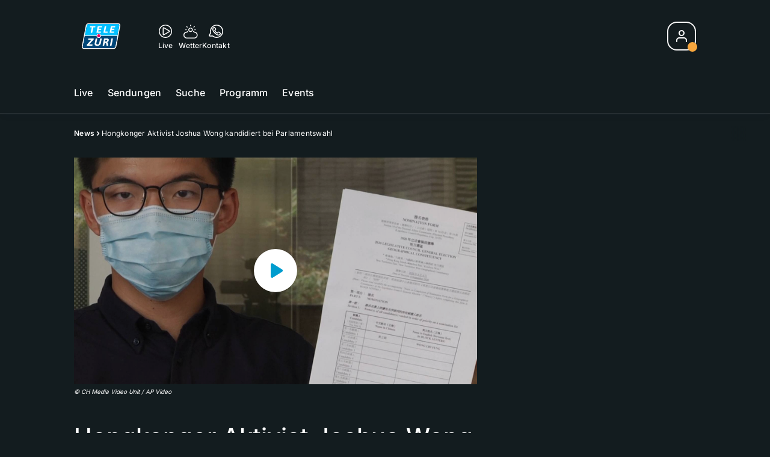

--- FILE ---
content_type: text/html; charset=utf-8
request_url: https://www.telezueri.ch/news/hongkonger-aktivist-joshua-wong-kandidiert-bei-parlamentswahl-138511843
body_size: 53811
content:
<!DOCTYPE html>
    <html lang="de-ch" prefix="og: http://ogp.me/ns#">
      <head>
        <meta charset="utf-8">
        <meta name="viewport" content="width=device-width, initial-scale=1.0" />
        <script type="text/javascript">
          const _chameleonHasNativeCmp = (str) => {
              // expected format: chameleon, chameleon:native-cmp, chameleon:some_flag;native-cmp;other-flag, etc.
              const chameleonFlagsRegex = /chameleon(:(?<flags>[^\s\/]+))?/;
              const match = str.match(chameleonFlagsRegex);
              const flagsStr = (match && match.groups && match.groups.flags) || '';
              const flags = flagsStr.split(';');
              return flags.indexOf('native-cmp') >= 0;
          };

          if (navigator.userAgent.indexOf('chameleon') >= 0 && _chameleonHasNativeCmp(navigator.userAgent)) {
            window.cmp_noscreen = true;
          }
        </script>
        <script type="text/javascript" data-cmp-ab="1" src="https://cdn.consentmanager.net/delivery/autoblocking/c569ec535186d.js" data-cmp-host="a.delivery.consentmanager.net" data-cmp-cdn="cdn.consentmanager.net" data-cmp-codesrc="1"></script>
        
        <script>
          window.__APOLLO_STATE__ = {"$ROOT_QUERY.node({\"id\":\"NewsArticle:138511843\"}).urls":{"relative":"\u002Fnews\u002Fhongkonger-aktivist-joshua-wong-kandidiert-bei-parlamentswahl-138511843","__typename":"NewsArticleURLs"},"$ROOT_QUERY.node({\"id\":\"NewsArticle:138511843\"})":{"urls":{"type":"id","generated":true,"id":"$ROOT_QUERY.node({\"id\":\"NewsArticle:138511843\"}).urls","typename":"NewsArticleURLs"},"__typename":"NewsArticle"},"ROOT_QUERY":{"node({\"id\":\"NewsArticle:138511843\"})":{"type":"id","generated":true,"id":"$ROOT_QUERY.node({\"id\":\"NewsArticle:138511843\"})","typename":"NewsArticle"},"page":{"type":"id","generated":true,"id":"$ROOT_QUERY.page","typename":"Page"},"page({\"articleId\":\"138511843\",\"path\":\"\u002Fnews\u002Fhongkonger-aktivist-joshua-wong-kandidiert-bei-parlamentswahl-138511843\",\"ressort\":\"news\"})":{"type":"id","generated":true,"id":"$ROOT_QUERY.page({\"articleId\":\"138511843\",\"path\":\"\u002Fnews\u002Fhongkonger-aktivist-joshua-wong-kandidiert-bei-parlamentswahl-138511843\",\"ressort\":\"news\"})","typename":"Page"},"node({\"id\":\"HTMLSnippetAsset:161224382\"})":{"type":"id","generated":false,"id":"HTMLSnippetAsset:HTMLSnippetAsset:161224382","typename":"HTMLSnippetAsset"},"node({\"id\":\"NewsArticle:163136993\"})":{"type":"id","generated":false,"id":"NewsArticle:NewsArticle:163136993","typename":"NewsArticle"},"node({\"id\":\"NewsArticle:163113525\"})":{"type":"id","generated":false,"id":"NewsArticle:NewsArticle:163113525","typename":"NewsArticle"},"node({\"id\":\"HTMLSnippetAsset:163081773\"})":{"type":"id","generated":false,"id":"HTMLSnippetAsset:HTMLSnippetAsset:163081773","typename":"HTMLSnippetAsset"},"node({\"id\":\"NewsArticle:163122895\"})":{"type":"id","generated":false,"id":"NewsArticle:NewsArticle:163122895","typename":"NewsArticle"},"node({\"id\":\"NewsArticle:163125536\"})":{"type":"id","generated":false,"id":"NewsArticle:NewsArticle:163125536","typename":"NewsArticle"},"node({\"id\":\"NewsArticle:163115200\"})":{"type":"id","generated":false,"id":"NewsArticle:NewsArticle:163115200","typename":"NewsArticle"},"node({\"id\":\"NewsArticle:163132541\"})":{"type":"id","generated":false,"id":"NewsArticle:NewsArticle:163132541","typename":"NewsArticle"},"node({\"id\":\"NewsArticle:163115173\"})":{"type":"id","generated":false,"id":"NewsArticle:NewsArticle:163115173","typename":"NewsArticle"},"node({\"id\":\"NewsArticle:163136977\"})":{"type":"id","generated":false,"id":"NewsArticle:NewsArticle:163136977","typename":"NewsArticle"},"node({\"id\":\"NewsArticle:163114140\"})":{"type":"id","generated":false,"id":"NewsArticle:NewsArticle:163114140","typename":"NewsArticle"},"node({\"id\":\"NewsArticle:163136981\"})":{"type":"id","generated":false,"id":"NewsArticle:NewsArticle:163136981","typename":"NewsArticle"},"node({\"id\":\"NewsArticle:163137012\"})":{"type":"id","generated":false,"id":"NewsArticle:NewsArticle:163137012","typename":"NewsArticle"},"node({\"id\":\"NewsArticle:163116649\"})":{"type":"id","generated":false,"id":"NewsArticle:NewsArticle:163116649","typename":"NewsArticle"},"node({\"id\":\"NewsArticle:163136997\"})":{"type":"id","generated":false,"id":"NewsArticle:NewsArticle:163136997","typename":"NewsArticle"},"node({\"id\":\"NewsArticle:163125547\"})":{"type":"id","generated":false,"id":"NewsArticle:NewsArticle:163125547","typename":"NewsArticle"},"node({\"id\":\"NewsArticle:163136018\"})":{"type":"id","generated":false,"id":"NewsArticle:NewsArticle:163136018","typename":"NewsArticle"},"node({\"id\":\"NewsArticle:163133555\"})":{"type":"id","generated":false,"id":"NewsArticle:NewsArticle:163133555","typename":"NewsArticle"},"node({\"id\":\"NewsArticle:163132623\"})":{"type":"id","generated":false,"id":"NewsArticle:NewsArticle:163132623","typename":"NewsArticle"},"node({\"id\":\"NewsArticle:163125239\"})":{"type":"id","generated":false,"id":"NewsArticle:NewsArticle:163125239","typename":"NewsArticle"},"node({\"id\":\"NewsArticle:163124555\"})":{"type":"id","generated":false,"id":"NewsArticle:NewsArticle:163124555","typename":"NewsArticle"},"node({\"id\":\"HTMLSnippetAsset:161315981\"})":{"type":"id","generated":false,"id":"HTMLSnippetAsset:HTMLSnippetAsset:161315981","typename":"HTMLSnippetAsset"}},"Domain:Domain:telezueri":{"id":"Domain:telezueri","title":"TeleZüri","prolitterisMemberId":null,"navigation":{"type":"json","json":{"items":[{"title":"Live","href":"\u002Flive","highlight":"^\u002Flive.*","quicklink":true},{"title":"Sendungen","href":"\u002Fsendungen","highlight":"^\u002Fsendungen.*","quicklink":true},{"title":"Suche","href":"\u002Fsuche","highlight":"^\u002Fsuche.*"},{"title":"Programm","href":"\u002Fprogramm","highlight":"^\u002Fprogramm.*"},{"title":"Events","href":"\u002Fevents","highlight":"^\u002Fevents.*"}]}},"footer":{"type":"json","json":{"address":{"header":"CH Regionalmedien AG","data":["TeleZüri","Thurgauerstrasse 80","8050 Zürich"]},"email":"redaktion@telezueri.ch","links":[{"title":"Jobs","href":"https:\u002F\u002Fchmedia.ch\u002Fjobs\u002F"},{"title":"Werbemöglichkeiten","href":"https:\u002F\u002Fchmediawerbung.ch\u002Fde\u002Fmarken\u002Ftelezuri"},{"title":"Empfang","href":"\u002Fueber-uns\u002Fempfang-132898357"},{"title":"Studioführungen","href":"\u002Fueber-uns\u002Fstudiofuehrung-146999659"},{"href":"\u002Fueber-uns\u002Fkontakt-132818542","title":"Kontakt"}],"copyright":"© by CH Regionalmedien AG 2024","bottomLinks":[{"href":"\u002Fueber-uns\u002Fdatenschutz-132818561","title":"Datenschutz"},{"href":"\u002Fueber-uns\u002Fimpressum-132818556","title":"Impressum"},{"href":"\u002Fueber-uns\u002Fwettbewerbsrichtlinien-153536400","title":"Wettbewerbsrichtlinien"}]}},"adswizzSettings":{"type":"json","json":{}},"adfreeRessortIds":{"type":"json","json":["NewsRessort:151638307","NewsRessort:153422987","NewsRessort:153421601","NewsRessort:134164761"]},"urls":{"type":"id","generated":true,"id":"$Domain:Domain:telezueri.urls","typename":"DomainURLs"},"seo":{"type":"id","generated":true,"id":"$Domain:Domain:telezueri.seo","typename":"DomainSEO"},"analytics":{"type":"id","generated":true,"id":"$Domain:Domain:telezueri.analytics","typename":"DomainAnalytics"},"iosAppId":null,"iosAffiliateCampaignToken":null,"iosAffiliateProviderToken":null,"contactUrl":"\u002Fueber-uns\u002Fkontakt-132818542","termsOfConditionsUrl":"\u002Fueber-uns\u002Fallgemeine-nutzungsbedingungen-153536305","privacyPolicyUrl":"\u002Fueber-uns\u002Fdatenschutzerklaerung-132818561","rulesOfCompetitionUrl":"\u002Fueber-uns\u002Fwettbewerbsrichtlinien-153536400","facebook":{"type":"id","generated":true,"id":"$Domain:Domain:telezueri.facebook","typename":"DomainFacebook"},"instagram":{"type":"id","generated":true,"id":"$Domain:Domain:telezueri.instagram","typename":"DomainInstagram"},"whatsApp":{"type":"id","generated":true,"id":"$Domain:Domain:telezueri.whatsApp","typename":"DomainWhatsApp"},"twitter":{"type":"id","generated":true,"id":"$Domain:Domain:telezueri.twitter","typename":"DomainTwitter"},"tiktok":{"type":"id","generated":true,"id":"$Domain:Domain:telezueri.tiktok","typename":"DomainTiktok"},"email":{"type":"id","generated":true,"id":"$Domain:Domain:telezueri.email","typename":"DomainEmail"},"radio":{"type":"id","generated":true,"id":"$Domain:Domain:telezueri.radio","typename":"DomainRadio"},"audienzz":{"type":"id","generated":true,"id":"$Domain:Domain:telezueri.audienzz","typename":"DomainAudienzz"},"adPlaceholderSettings":{"type":"json","json":{}},"vast":{"type":"id","generated":true,"id":"$Domain:Domain:telezueri.vast","typename":"DomainVast"},"kaltura":{"type":"id","generated":true,"id":"$Domain:Domain:telezueri.kaltura","typename":"DomainKaltura"},"traffic":{"type":"id","generated":true,"id":"$Domain:Domain:telezueri.traffic","typename":"DomainTraffic"},"oneSignal":{"type":"id","generated":true,"id":"$Domain:Domain:telezueri.oneSignal","typename":"DomainOneSignal"},"consentManager":{"type":"id","generated":true,"id":"$Domain:Domain:telezueri.consentManager","typename":"DomainConsentManager"},"disqus":{"type":"id","generated":true,"id":"$Domain:Domain:telezueri.disqus","typename":"DomainDisqus"},"comscore":{"type":"id","generated":true,"id":"$Domain:Domain:telezueri.comscore","typename":"DomainComScore"},"kameleoon":{"type":"id","generated":true,"id":"$Domain:Domain:telezueri.kameleoon","typename":"DomainKameleoon"},"__typename":"Domain"},"$Domain:Domain:telezueri.urls":{"domainName":"www.telezueri.ch","__typename":"DomainURLs"},"$Domain:Domain:telezueri.seo":{"title":"TeleZüri","description":"Das aktuelle Fernsehprogramm von TeleZüri und vieles mehr. Jetzt online schauen!","keywords":"Zürich, Züri, Zöri, Zürisee, TV, ZüriNews, Züri News","__typename":"DomainSEO"},"$Domain:Domain:telezueri.analytics":{"googleAnayticsId":"UA-51124750-27","gtmAccountId":"GTM-NNZDZL7","gtmAuth":"uymJfz4ifYluTr7vE-J9hg","gtmPreview":"env-2","__typename":"DomainAnalytics"},"$Domain:Domain:telezueri.facebook":{"appId":null,"shareUrl":"https:\u002F\u002Fwww.facebook.com\u002FTeleZueri","__typename":"DomainFacebook"},"$Domain:Domain:telezueri.instagram":{"shareUrl":"https:\u002F\u002Fwww.instagram.com\u002Ftelezuri\u002F","__typename":"DomainInstagram"},"$Domain:Domain:telezueri.whatsApp":{"shareUrl":null,"__typename":"DomainWhatsApp"},"$Domain:Domain:telezueri.twitter":{"account":null,"__typename":"DomainTwitter"},"$Domain:Domain:telezueri.tiktok":{"account":null,"__typename":"DomainTiktok"},"$Domain:Domain:telezueri.email":{"contact":"","__typename":"DomainEmail"},"$Domain:Domain:telezueri.radio":{"videoLiveStreamUrl":"","__typename":"DomainRadio"},"$Domain:Domain:telezueri.audienzz":{"scriptUrl":"https:\u002F\u002Fadnz.co\u002Fheader.js?adTagId=1","ProviderId":"-5325530528889755000","__typename":"DomainAudienzz"},"$Domain:Domain:telezueri.vast":{"preRollUrl":"https:\u002F\u002Fsecure.adnxs.com\u002Fptv?id=13537948&gdpr=1&gdpr_consent={{TC}}&referrer=telezueri.ch&kw_position=instream,pre-roll","midRollUrl":"https:\u002F\u002Fsecure.adnxs.com\u002Fptv?id=14996774&gdpr=1&gdpr_consent={{TC}}&referrer=telezueri.ch&kw_position=instream,mid-roll","midRollDelay":300,"postRollUrl":"https:\u002F\u002Fsecure.adnxs.com\u002Fptv?id=13537949&gdpr=1&gdpr_consent={{TC}}&referrer=telezueri.ch&kw_position=instream,post-roll","__typename":"DomainVast"},"$Domain:Domain:telezueri.kaltura":{"playerId":"47625163","__typename":"DomainKaltura"},"$Domain:Domain:telezueri.traffic":{"hotline":null,"__typename":"DomainTraffic"},"$Domain:Domain:telezueri.oneSignal":{"appId":"5c49c03a-fe9d-42a4-b5e5-5f3cc703d364","__typename":"DomainOneSignal"},"$Domain:Domain:telezueri.consentManager":{"codeId":"c569ec535186d","enabledInMobileApps":true,"host":"a.delivery.consentmanager.net","__typename":"DomainConsentManager"},"$Domain:Domain:telezueri.disqus":{"shortname":null,"__typename":"DomainDisqus"},"$Domain:Domain:telezueri.comscore":{"publisherId":"28041010","channelId":"*:8054, web:0890","__typename":"DomainComScore"},"$Domain:Domain:telezueri.kameleoon":{"siteCode":"","timeout":1000,"__typename":"DomainKameleoon"},"$ROOT_QUERY.page":{"domain":{"type":"id","generated":false,"id":"Domain:Domain:telezueri","typename":"Domain"},"__typename":"Page"},"$ROOT_QUERY.page({\"articleId\":\"138511843\",\"path\":\"\u002Fnews\u002Fhongkonger-aktivist-joshua-wong-kandidiert-bei-parlamentswahl-138511843\",\"ressort\":\"news\"})":{"name":"tvregional:telezueri:newsarticle:news","pixelUrl":"\u002F__stats\u002Fcount\u002Farticle?id=138511843&kind=newsarticle&domain=telezueri","context":{"type":"id","generated":false,"id":"NewsArticle:NewsArticle:138511843","typename":"NewsArticle"},"__typename":"Page","layout({\"prefix\":\"pwa\"})":{"type":"id","generated":true,"id":"$ROOT_QUERY.page({\"articleId\":\"138511843\",\"path\":\"\u002Fnews\u002Fhongkonger-aktivist-joshua-wong-kandidiert-bei-parlamentswahl-138511843\",\"ressort\":\"news\"}).layout({\"prefix\":\"pwa\"})","typename":"PageLayout"}},"NewsArticle:NewsArticle:138511843":{"__typename":"NewsArticle","id":"NewsArticle:138511843","baseType":"NewsArticle","title":"Hongkonger Aktivist Joshua Wong kandidiert bei Parlamentswahl","lead":"Der bekannte Hongkonger Aktivist Joshua Wong will trotz des umstrittenen Sicherheitsgesetzes bei der Parlamentswahl in der chinesischen Sonderverwaltungsregion im September antreten.","text":"","contextLabel":null,"labelType":"","keywords":{"type":"json","json":["China","Peking","Honkong","Sicherheitsgesetz","Politik","Aktivist","Joshua Wong","Österreich","Freiheit","Autonomie","Unabhängigkeit"]},"identifier":null,"features":{"type":"id","generated":true,"id":"$NewsArticle:NewsArticle:138511843.features","typename":"NewsArticleFeatures"},"mainRessort":{"type":"id","generated":true,"id":"$NewsArticle:NewsArticle:138511843.mainRessort","typename":"NewsRessort"},"ressorts":[{"type":"id","generated":false,"id":"NewsRessort:NewsRessort:132815279","typename":"NewsRessort"},{"type":"id","generated":false,"id":"NewsRessort:NewsRessort:132815281","typename":"NewsRessort"},{"type":"id","generated":false,"id":"NewsRessort:NewsRessort:133188436","typename":"NewsRessort"}],"freelancer":null,"authors":[{"type":"id","generated":true,"id":"NewsArticle:NewsArticle:138511843.authors.0","typename":"User"}],"source({\"blacklist\":true})":{"type":"id","generated":true,"id":"$NewsArticle:NewsArticle:138511843.source({\"blacklist\":true})","typename":"Source"},"source({\"blacklist\":false})":{"type":"id","generated":true,"id":"$NewsArticle:NewsArticle:138511843.source({\"blacklist\":false})","typename":"Source"},"urls":{"type":"id","generated":true,"id":"$NewsArticle:NewsArticle:138511843.urls","typename":"NewsArticleURLs"},"og":{"type":"id","generated":true,"id":"$NewsArticle:NewsArticle:138511843.og","typename":"NewsArticleOG"},"seo":{"type":"id","generated":true,"id":"$NewsArticle:NewsArticle:138511843.seo","typename":"NewsArticleSEO"},"dc":{"type":"id","generated":true,"id":"$NewsArticle:NewsArticle:138511843.dc","typename":"DublinCore"},"ogImage":{"type":"id","generated":true,"id":"$NewsArticle:NewsArticle:138511843.ogImage","typename":"RelatedVideo"},"mainAsset":{"type":"id","generated":true,"id":"$NewsArticle:NewsArticle:138511843.mainAsset","typename":"RelatedVideo"},"blocks":[],"sponsors({\"lookupOnRessortHeaders\":true})":[],"nextPlayableArticle({\"playType\":\"VIDEO\"})":null,"blocks({\"autoRecommendations\":\"top\"})":[],"tvMeta":{"type":"id","generated":true,"id":"$NewsArticle:NewsArticle:138511843.tvMeta","typename":"NewsArticleTvMeta"},"tvPlaylist":{"type":"id","generated":true,"id":"$NewsArticle:NewsArticle:138511843.tvPlaylist","typename":"NewsArticleTvPlaylist"}},"$NewsArticle:NewsArticle:138511843.features":{"hasRelationType({\"assetType\":\"IMAGE_GALLERY\",\"enrichmentType\":\"IMAGE_GALLERY\"})":false,"hasRelationType({\"assetType\":\"VIDEO\",\"enrichmentType\":\"VIDEO\"})":true,"isPlayable({\"playType\":\"VIDEO\"})":true,"__typename":"NewsArticleFeatures"},"$NewsArticle:NewsArticle:138511843.mainRessort":{"title":"News","urlpart":"news","parent":null,"__typename":"NewsRessort","id":"NewsRessort:132815279"},"NewsRessort:NewsRessort:132815279":{"id":"NewsRessort:132815279","urlpart":"news","title":"News","parent":null,"domains":[{"type":"id","generated":false,"id":"Domain:Domain:telezueri","typename":"Domain"}],"__typename":"NewsRessort"},"NewsRessort:NewsRessort:132815281":{"id":"NewsRessort:132815281","urlpart":"news","title":"News","parent":null,"domains":[{"type":"id","generated":false,"id":"Domain:Domain:telem1","typename":"Domain"}],"__typename":"NewsRessort"},"Domain:Domain:telem1":{"id":"Domain:telem1","__typename":"Domain"},"NewsRessort:NewsRessort:133188436":{"id":"NewsRessort:133188436","urlpart":"news","title":"News","parent":null,"domains":[{"type":"id","generated":false,"id":"Domain:Domain:telebaern","typename":"Domain"}],"__typename":"NewsRessort"},"Domain:Domain:telebaern":{"id":"Domain:telebaern","__typename":"Domain"},"NewsArticle:NewsArticle:138511843.authors.0":{"isAuthor":true,"firstname":"Visthanna","lastname":"Vimalakanthan","gender":null,"image":{"type":"id","generated":true,"id":"$NewsArticle:NewsArticle:138511843.authors.0.image","typename":"ImageOnModel"},"teaserImage({\"skinUsage\":\"moderator_img\"})":null,"author":{"type":"id","generated":true,"id":"$NewsArticle:NewsArticle:138511843.authors.0.author","typename":"Author"},"__typename":"User"},"$NewsArticle:NewsArticle:138511843.authors.0.image":{"imageUrl({\"name\":\"base-url\"})":"https:\u002F\u002Fstatic.az-cdn.ch\u002F__ip\u002FUW9Qha7HRRqNbUgaS9rRwHBDFyg\u002Fd7a3d496a962baa748e8f2124e8f1e51113a8822\u002F","__typename":"ImageOnModel"},"$NewsArticle:NewsArticle:138511843.authors.0.author":{"slug":"visthanna-vimalakanthan","facebook":"","instagram":"","twitter":"","__typename":"Author"},"$NewsArticle:NewsArticle:138511843.source({\"blacklist\":true})":{"title":"CH Media Video Unit \u002F AP Video","__typename":"Source"},"$NewsArticle:NewsArticle:138511843.source({\"blacklist\":false})":{"title":"CH Media Video Unit \u002F AP Video","__typename":"Source"},"$NewsArticle:NewsArticle:138511843.urls":{"absolute":"https:\u002F\u002Fwww.telezueri.ch\u002Fnews\u002Fhongkonger-aktivist-joshua-wong-kandidiert-bei-parlamentswahl-138511843","relative":"\u002Fnews\u002Fhongkonger-aktivist-joshua-wong-kandidiert-bei-parlamentswahl-138511843","canonical":"https:\u002F\u002Fwww.telezueri.ch\u002Fnews\u002Fhongkonger-aktivist-joshua-wong-kandidiert-bei-parlamentswahl-138511843","canonical({\"currentSkin\":true})":"https:\u002F\u002Fwww.telezueri.ch\u002Fnews\u002Fhongkonger-aktivist-joshua-wong-kandidiert-bei-parlamentswahl-138511843","__typename":"NewsArticleURLs"},"$NewsArticle:NewsArticle:138511843.og":{"title":null,"__typename":"NewsArticleOG"},"$NewsArticle:NewsArticle:138511843.seo":{"title":null,"description":null,"index":true,"follow":true,"__typename":"NewsArticleSEO"},"$NewsArticle:NewsArticle:138511843.dc":{"created":"2020-07-20T12:25:01+00:00","modified":"2020-07-20T12:25:01+00:00","effective":"2020-07-20T12:25:01+00:00","__typename":"DublinCore"},"$NewsArticle:NewsArticle:138511843.ogImage.image":{"imageUrl({\"name\":\"n-large2x-16x9-far\"})":"https:\u002F\u002Fstatic.az-cdn.ch\u002F__ip\u002FJPjoezyTlftsBZAmk2-g1WcQnUE\u002F2e9f52d0e8ef42eda7e68af407dcc48a6848ddec\u002Fn-large2x-16x9-far","__typename":"ImageOnAssetRelation"},"$NewsArticle:NewsArticle:138511843.ogImage":{"image":{"type":"id","generated":true,"id":"$NewsArticle:NewsArticle:138511843.ogImage.image","typename":"ImageOnAssetRelation"},"__typename":"RelatedVideo"},"$NewsArticle:NewsArticle:138511843.mainAsset":{"assetId":"Asset:138511828","title":"Hongkonger Aktivist Joshua Wong kandidiert bei Parlamentswahl","description":"Der bekannte Hongkonger Aktivist Joshua Wong will trotz des umstrittenen Sicherheitsgesetzes bei der Parlamentswahl in der chinesischen Sonderverwaltungsregion im September antreten.","image":{"type":"id","generated":true,"id":"$NewsArticle:NewsArticle:138511843.mainAsset.image","typename":"ImageOnAssetRelation"},"__typename":"RelatedVideo","video":{"type":"id","generated":true,"id":"$NewsArticle:NewsArticle:138511843.mainAsset.video","typename":"VideoOnRelation"},"asset":{"type":"id","generated":true,"id":"$NewsArticle:NewsArticle:138511843.mainAsset.asset","typename":"VideoAsset"}},"$NewsArticle:NewsArticle:138511843.mainAsset.image":{"imageUrl({\"name\":\"base-url\"})":"https:\u002F\u002Fstatic.az-cdn.ch\u002F__ip\u002FJPjoezyTlftsBZAmk2-g1WcQnUE\u002F2e9f52d0e8ef42eda7e68af407dcc48a6848ddec\u002F","processParams":{"type":"id","generated":true,"id":"$NewsArticle:NewsArticle:138511843.mainAsset.image.processParams","typename":"ImageProcessParams"},"originalInfo":{"type":"id","generated":true,"id":"$NewsArticle:NewsArticle:138511843.mainAsset.image.originalInfo","typename":"ImageInfo"},"source({\"blacklist\":true})":{"type":"id","generated":true,"id":"$NewsArticle:NewsArticle:138511843.mainAsset.image.source({\"blacklist\":true})","typename":"Source"},"__typename":"ImageOnAssetRelation","imageUrl({\"name\":\"n-large2x-16x9-far\"})":"https:\u002F\u002Fstatic.az-cdn.ch\u002F__ip\u002FJPjoezyTlftsBZAmk2-g1WcQnUE\u002F2e9f52d0e8ef42eda7e68af407dcc48a6848ddec\u002Fn-large2x-16x9-far","imageUrl({\"name\":\"n-large2x-1x1-far\"})":"https:\u002F\u002Fstatic.az-cdn.ch\u002F__ip\u002FJPjoezyTlftsBZAmk2-g1WcQnUE\u002F2e9f52d0e8ef42eda7e68af407dcc48a6848ddec\u002Fn-large2x-1x1-far","imageUrl({\"name\":\"n-large2x-4x3-far\"})":"https:\u002F\u002Fstatic.az-cdn.ch\u002F__ip\u002FJPjoezyTlftsBZAmk2-g1WcQnUE\u002F2e9f52d0e8ef42eda7e68af407dcc48a6848ddec\u002Fn-large2x-4x3-far"},"$NewsArticle:NewsArticle:138511843.mainAsset.image.processParams":{"cropWidth":null,"cropHeight":null,"__typename":"ImageProcessParams"},"$NewsArticle:NewsArticle:138511843.mainAsset.image.originalInfo":{"width":1920,"height":1080,"__typename":"ImageInfo"},"$NewsArticle:NewsArticle:138511843.mainAsset.image.source({\"blacklist\":true})":{"url":null,"title":null,"__typename":"Source"},"$NewsArticle:NewsArticle:138511843.mainAsset.video.kaltura":{"kalturaId":"1_9x0mrtik","meta":{"type":"id","generated":true,"id":"$NewsArticle:NewsArticle:138511843.mainAsset.video.kaltura.meta","typename":"KalturaMeta"},"__typename":"KalturaData"},"$NewsArticle:NewsArticle:138511843.mainAsset.video.kaltura.meta":{"categories":{"type":"json","json":[]},"duration":91,"playbackContext":{"type":"id","generated":true,"id":"$NewsArticle:NewsArticle:138511843.mainAsset.video.kaltura.meta.playbackContext","typename":"KalturaPlaybackContext"},"tags":{"type":"json","json":["ch media video unit","china","hongkong","aktivist","joshua wong","sicherheitsgesetz","parlamentswahl","autonomie","unabhängigkeit","freiheit"]},"__typename":"KalturaMeta"},"$NewsArticle:NewsArticle:138511843.mainAsset.video.kaltura.meta.playbackContext.sources.0":{"drm":[],"format":"mpegdash","url":"https:\u002F\u002Fcdnapisec.kaltura.com\u002Fp\u002F1719221\u002Fsp\u002F1719221\u002FplayManifest\u002FentryId\u002F1_9x0mrtik\u002FflavorIds\u002F1_5m8tconm,1_8fxvlmck,1_jjvsbxw0,1_76xzwq2s\u002FdeliveryProfileId\u002F10182\u002Fprotocol\u002Fhttps\u002Fformat\u002Fmpegdash\u002Fmanifest.mpd","__typename":"KalturaPlaybackSource"},"$NewsArticle:NewsArticle:138511843.mainAsset.video.kaltura.meta.playbackContext.sources.1":{"drm":[],"format":"mpegdash","url":"https:\u002F\u002Fcdnapisec.kaltura.com\u002Fp\u002F1719221\u002Fsp\u002F1719221\u002FplayManifest\u002FentryId\u002F1_9x0mrtik\u002FflavorIds\u002F1_5m8tconm,1_8fxvlmck,1_jjvsbxw0,1_76xzwq2s\u002FdeliveryProfileId\u002F12972\u002Fprotocol\u002Fhttps\u002Fformat\u002Fmpegdash\u002Fmanifest.mpd","__typename":"KalturaPlaybackSource"},"$NewsArticle:NewsArticle:138511843.mainAsset.video.kaltura.meta.playbackContext.sources.2":{"drm":[],"format":"mpegdash","url":"https:\u002F\u002Fcdnapisec.kaltura.com\u002Fp\u002F1719221\u002Fsp\u002F1719221\u002FplayManifest\u002FentryId\u002F1_9x0mrtik\u002FflavorIds\u002F1_5m8tconm,1_8fxvlmck,1_jjvsbxw0,1_76xzwq2s\u002FdeliveryProfileId\u002F9902\u002Fprotocol\u002Fhttps\u002Fformat\u002Fmpegdash\u002Fmanifest.mpd","__typename":"KalturaPlaybackSource"},"$NewsArticle:NewsArticle:138511843.mainAsset.video.kaltura.meta.playbackContext.sources.3":{"drm":[],"format":"mpegdash","url":"https:\u002F\u002Fcdnapisec.kaltura.com\u002Fp\u002F1719221\u002Fsp\u002F1719221\u002FplayManifest\u002FentryId\u002F1_9x0mrtik\u002FflavorIds\u002F1_5m8tconm,1_8fxvlmck,1_jjvsbxw0,1_76xzwq2s\u002FdeliveryProfileId\u002F6002\u002Fprotocol\u002Fhttps\u002Fformat\u002Fmpegdash\u002Fmanifest.mpd","__typename":"KalturaPlaybackSource"},"$NewsArticle:NewsArticle:138511843.mainAsset.video.kaltura.meta.playbackContext.sources.4":{"drm":[],"format":"applehttp","url":"https:\u002F\u002Fcdnapisec.kaltura.com\u002Fp\u002F1719221\u002Fsp\u002F1719221\u002FplayManifest\u002FentryId\u002F1_9x0mrtik\u002FflavorIds\u002F1_5m8tconm,1_8fxvlmck,1_jjvsbxw0,1_76xzwq2s\u002FdeliveryProfileId\u002F13942\u002Fprotocol\u002Fhttps\u002Fformat\u002Fapplehttp\u002Fa.m3u8","__typename":"KalturaPlaybackSource"},"$NewsArticle:NewsArticle:138511843.mainAsset.video.kaltura.meta.playbackContext.sources.5":{"drm":[],"format":"applehttp","url":"https:\u002F\u002Fcdnapisec.kaltura.com\u002Fp\u002F1719221\u002Fsp\u002F1719221\u002FplayManifest\u002FentryId\u002F1_9x0mrtik\u002FflavorIds\u002F1_5m8tconm,1_8fxvlmck,1_jjvsbxw0,1_76xzwq2s\u002FdeliveryProfileId\u002F8642\u002Fprotocol\u002Fhttps\u002Fformat\u002Fapplehttp\u002Fa.m3u8","__typename":"KalturaPlaybackSource"},"$NewsArticle:NewsArticle:138511843.mainAsset.video.kaltura.meta.playbackContext.sources.6":{"drm":[],"format":"url","url":"https:\u002F\u002Fcdnapisec.kaltura.com\u002Fp\u002F1719221\u002Fsp\u002F1719221\u002FplayManifest\u002FentryId\u002F1_9x0mrtik\u002FflavorIds\u002F1_5m8tconm,1_8fxvlmck,1_jjvsbxw0,1_76xzwq2s\u002FdeliveryProfileId\u002F5552\u002Fprotocol\u002Fhttps\u002Fformat\u002Furl\u002Fname\u002Fa.mp4","__typename":"KalturaPlaybackSource"},"$NewsArticle:NewsArticle:138511843.mainAsset.video.kaltura.meta.playbackContext.sources.7":{"drm":[],"format":"hdnetworkmanifest","url":"https:\u002F\u002Fcdnapisec.kaltura.com\u002Fp\u002F1719221\u002Fsp\u002F1719221\u002FplayManifest\u002FentryId\u002F1_9x0mrtik\u002FflavorIds\u002F1_5m8tconm,1_8fxvlmck,1_jjvsbxw0,1_76xzwq2s\u002FdeliveryProfileId\u002F5612\u002Fprotocol\u002Fhttps\u002Fformat\u002Fhdnetworkmanifest\u002Fmanifest.f4m","__typename":"KalturaPlaybackSource"},"$NewsArticle:NewsArticle:138511843.mainAsset.video.kaltura.meta.playbackContext":{"sources":[{"type":"id","generated":true,"id":"$NewsArticle:NewsArticle:138511843.mainAsset.video.kaltura.meta.playbackContext.sources.0","typename":"KalturaPlaybackSource"},{"type":"id","generated":true,"id":"$NewsArticle:NewsArticle:138511843.mainAsset.video.kaltura.meta.playbackContext.sources.1","typename":"KalturaPlaybackSource"},{"type":"id","generated":true,"id":"$NewsArticle:NewsArticle:138511843.mainAsset.video.kaltura.meta.playbackContext.sources.2","typename":"KalturaPlaybackSource"},{"type":"id","generated":true,"id":"$NewsArticle:NewsArticle:138511843.mainAsset.video.kaltura.meta.playbackContext.sources.3","typename":"KalturaPlaybackSource"},{"type":"id","generated":true,"id":"$NewsArticle:NewsArticle:138511843.mainAsset.video.kaltura.meta.playbackContext.sources.4","typename":"KalturaPlaybackSource"},{"type":"id","generated":true,"id":"$NewsArticle:NewsArticle:138511843.mainAsset.video.kaltura.meta.playbackContext.sources.5","typename":"KalturaPlaybackSource"},{"type":"id","generated":true,"id":"$NewsArticle:NewsArticle:138511843.mainAsset.video.kaltura.meta.playbackContext.sources.6","typename":"KalturaPlaybackSource"},{"type":"id","generated":true,"id":"$NewsArticle:NewsArticle:138511843.mainAsset.video.kaltura.meta.playbackContext.sources.7","typename":"KalturaPlaybackSource"}],"__typename":"KalturaPlaybackContext"},"$NewsArticle:NewsArticle:138511843.mainAsset.video":{"kaltura":{"type":"id","generated":true,"id":"$NewsArticle:NewsArticle:138511843.mainAsset.video.kaltura","typename":"KalturaData"},"source({\"blacklist\":true})":{"type":"id","generated":true,"id":"$NewsArticle:NewsArticle:138511843.mainAsset.video.source({\"blacklist\":true})","typename":"Source"},"__typename":"VideoOnRelation"},"$NewsArticle:NewsArticle:138511843.mainAsset.video.source({\"blacklist\":true})":{"title":"CH Media Video Unit \u002F AP Video","url":null,"__typename":"Source"},"$NewsArticle:NewsArticle:138511843.mainAsset.asset":{"keywords":{"type":"json","json":[]},"dc":{"type":"id","generated":true,"id":"$NewsArticle:NewsArticle:138511843.mainAsset.asset.dc","typename":"DublinCore"},"__typename":"VideoAsset"},"$NewsArticle:NewsArticle:138511843.mainAsset.asset.dc":{"created":"2020-07-20T12:23:45+00:00","__typename":"DublinCore"},"$ROOT_QUERY.page({\"articleId\":\"138511843\",\"path\":\"\u002Fnews\u002Fhongkonger-aktivist-joshua-wong-kandidiert-bei-parlamentswahl-138511843\",\"ressort\":\"news\"}).layout({\"prefix\":\"pwa\"})":{"name":"2025-news-mit-pubdatum","content":{"type":"json","json":{"content":[{"type":"ContentContainer","content":[{"type":"GridItem","xs":12,"content":[{"type":"Ad","id":"adnz_wideboard_1","class":"custom-ad-class","mediaQuery":"(min-width: 1440px) and (max-width: 3000px)"}]}]},{"type":"ArticleDetail","config":{"adBeforeParagraph":3,"adShouldFloat":false,"adBottomId":"adnz_wideboard_2"},"playlist":[{"type":"UpNext","content":[{"type":"GridItem","xs":12,"content":[{"type":"Slot","group":"playlist","teaser":"VideoTeaser","groupIndex":0,"slotItemType":"playlistmanager"}]},{"type":"GridItem","xs":12,"content":[{"type":"Slot","group":"playlist","teaser":"VideoTeaser","groupIndex":1,"slotItemType":"playlistmanager"}]},{"type":"GridItem","xs":12,"content":[{"type":"Slot","group":"playlist","teaser":"VideoTeaser","groupIndex":2,"slotItemType":"playlistmanager"}]},{"type":"GridItem","xs":12,"content":[{"type":"Slot","group":"playlist","teaser":"VideoTeaser","groupIndex":3,"slotItemType":"playlistmanager"}]},{"type":"GridItem","xs":12,"content":[{"type":"Slot","group":"playlist","teaser":"VideoTeaser","groupIndex":4,"slotItemType":"playlistmanager"}]},{"type":"GridItem","xs":12,"content":[{"type":"Slot","group":"playlist","teaser":"VideoTeaser","groupIndex":5,"slotItemType":"playlistmanager"}]},{"type":"GridItem","xs":12,"content":[{"type":"Slot","group":"playlist","teaser":"VideoTeaser","groupIndex":6,"slotItemType":"playlistmanager"}]},{"type":"GridItem","xs":12,"content":[{"type":"Slot","group":"playlist","teaser":"VideoTeaser","groupIndex":7,"slotItemType":"playlistmanager"}]},{"type":"GridItem","xs":12,"content":[{"type":"Slot","group":"playlist","teaser":"VideoTeaser","groupIndex":8,"slotItemType":"playlistmanager"}]},{"type":"GridItem","xs":12,"content":[{"type":"Slot","group":"playlist","teaser":"VideoTeaser","groupIndex":9,"slotItemType":"playlistmanager"}]},{"type":"GridItem","xs":12,"content":[{"type":"Slot","group":"playlist","teaser":"VideoTeaser","groupIndex":10}]},{"type":"GridItem","xs":12,"content":[{"type":"Slot","group":"playlist","teaser":"VideoTeaser","groupIndex":11}]},{"type":"GridItem","xs":12,"content":[{"type":"Slot","group":"playlist","teaser":"VideoTeaser","groupIndex":12}]},{"type":"GridItem","xs":12,"content":[{"type":"Slot","group":"playlist","teaser":"VideoTeaser","groupIndex":13}]},{"type":"GridItem","xs":12,"content":[{"type":"Slot","group":"playlist","teaser":"VideoTeaser","groupIndex":14}]},{"type":"GridItem","xs":12,"content":[{"type":"Slot","group":"playlist","teaser":"VideoTeaser","groupIndex":15}]},{"type":"GridItem","xs":12,"content":[{"type":"Slot","group":"playlist","teaser":"VideoTeaser","groupIndex":16}]},{"type":"GridItem","xs":12,"content":[{"type":"Slot","group":"playlist","teaser":"VideoTeaser","groupIndex":17}]},{"type":"GridItem","xs":12,"content":[{"type":"Slot","group":"playlist","teaser":"VideoTeaser","groupIndex":18}]},{"type":"GridItem","xs":12,"content":[{"type":"Slot","group":"playlist","teaser":"VideoTeaser","groupIndex":19}]}]},{"type":"GridItem","xs":12,"content":[{"type":"Ad","id":"adnz_halfpage_1"}]}],"afterBody":[{"type":"LinkedArticles","grid":{"xs":12,"sm":4},"header":{"title":"Alle Beiträge:","type":"h3","alignment":"left","className":"alle-beitraege"}}]},{"type":"ContentContainer","content":[{"type":"GridItem","xs":12,"content":[{"type":"HTML","html":"\u003Cstyle\u003E\n.up-next__title {margin-top: 8px;}\n.alle-beitraege {padding-top: 24px; border-top: 2px solid rgba(255, 255, 255, 0.08); font-size:24px !important;}\n.article-detail__main-asset .video-source {padding: 4px 0;}\n@media screen and (max-width: 480px){\n.light-border { background-color: inherit !important;}\ndiv[class^=StyledCoinCounter] { bottom: 4px !important; right: 6px !important;}\ndiv[class^=StyledPlayerPoints] { width:14px !important; height: 14px !important;}          \n}\n\u003C\u002Fstyle\u003E\n"}]},{"type":"GridItem","xs":12,"content":{"type":"Slot","group":"stickySocialBar-widget","groupIndex":0,"slotItemType":"htmlsnippet","contextId":"HTMLSnippetAsset:161224382","contextType":"HTMLSnippetAsset"}},{"type":"GridItem","xs":12,"content":{"type":"Slot","group":"pubDateWidget","groupIndex":0,"slotItemType":"htmlsnippet","contextId":"HTMLSnippetAsset:161315981","contextType":"HTMLSnippetAsset"}},{"type":"GridItem","xs":12,"content":{"type":"Slot","group":"appDownloadWidget","groupIndex":0,"slotItemType":"htmlsnippet","contextId":"HTMLSnippetAsset:163081773","contextType":"HTMLSnippetAsset"}},{"type":"GridItem","xs":12,"sm":12,"md":12,"content":{"type":"TeaserRail","title":"Meistgesehen","className":"meistgesehen","highlight":true,"sliderContent":[{"type":"Slot","group":"am-meisten-gesehen","groupIndex":0,"slotItemType":"mostclicked","contextId":"NewsArticle:163136993","contextType":"NewsArticle"},{"type":"Slot","group":"am-meisten-gesehen","groupIndex":1,"slotItemType":"mostclicked","contextId":"NewsArticle:163113525","contextType":"NewsArticle"},{"type":"Slot","group":"am-meisten-gesehen","groupIndex":2,"slotItemType":"mostclicked","contextId":"NewsArticle:163125536","contextType":"NewsArticle"},{"type":"Slot","group":"am-meisten-gesehen","groupIndex":3,"slotItemType":"mostclicked","contextId":"NewsArticle:163132541","contextType":"NewsArticle"},{"type":"Slot","group":"am-meisten-gesehen","groupIndex":4,"slotItemType":"mostclicked","contextId":"NewsArticle:163136977","contextType":"NewsArticle"},{"type":"Slot","group":"am-meisten-gesehen","groupIndex":5,"slotItemType":"mostclicked","contextId":"NewsArticle:163136981","contextType":"NewsArticle"},{"type":"Slot","group":"am-meisten-gesehen","groupIndex":6,"slotItemType":"mostclicked","contextId":"NewsArticle:163137012","contextType":"NewsArticle"},{"type":"Slot","group":"am-meisten-gesehen","groupIndex":7,"slotItemType":"mostclicked","contextId":"NewsArticle:163116649","contextType":"NewsArticle"},{"type":"Slot","group":"am-meisten-gesehen","groupIndex":8,"slotItemType":"mostclicked","contextId":"NewsArticle:163136997","contextType":"NewsArticle"},{"type":"Slot","group":"am-meisten-gesehen","groupIndex":9,"slotItemType":"mostclicked","contextId":"NewsArticle:163125547","contextType":"NewsArticle"}]}},{"type":"Spacer","spacing":40},{"type":"GridItem","xs":12,"sm":12,"md":12,"content":{"type":"TeaserRail","title":"Weitere News","subtitle":"Videos aus der Region, der Schweiz und aller Welt","className":"video-unit","sliderContent":[{"type":"Slot","group":"videoUnitRailItem","groupIndex":0,"slotItemType":"newsmanager","newsmanager":{"name":"news_ressort_132815279","title":"telezueri : News"},"contextId":"NewsArticle:163136018","contextType":"NewsArticle"},{"type":"Slot","group":"videoUnitRailItem","groupIndex":1,"slotItemType":"newsmanager","newsmanager":{"name":"news_ressort_132815279","title":"telezueri : News"},"contextId":"NewsArticle:163133555","contextType":"NewsArticle"},{"type":"Slot","group":"videoUnitRailItem","groupIndex":2,"slotItemType":"newsmanager","newsmanager":{"name":"news_ressort_132815279","title":"telezueri : News"},"contextId":"NewsArticle:163132623","contextType":"NewsArticle"},{"type":"Slot","group":"videoUnitRailItem","groupIndex":3,"slotItemType":"newsmanager","newsmanager":{"name":"news_ressort_132815279","title":"telezueri : News"},"contextId":"NewsArticle:163132541","contextType":"NewsArticle"},{"type":"Slot","group":"videoUnitRailItem","groupIndex":4,"slotItemType":"newsmanager","newsmanager":{"name":"news_ressort_132815279","title":"telezueri : News"},"contextId":"NewsArticle:163125239","contextType":"NewsArticle"},{"type":"Slot","group":"videoUnitRailItem","groupIndex":5,"slotItemType":"newsmanager","newsmanager":{"name":"news_ressort_132815279","title":"telezueri : News"},"contextId":"NewsArticle:163124555","contextType":"NewsArticle"},{"type":"Slot","group":"videoUnitRailItem","groupIndex":6,"slotItemType":"newsmanager","newsmanager":{"name":"news_ressort_132815279","title":"telezueri : News"},"contextId":"NewsArticle:163122895","contextType":"NewsArticle"},{"type":"Slot","group":"videoUnitRailItem","groupIndex":7,"slotItemType":"newsmanager","newsmanager":{"name":"news_ressort_132815279","title":"telezueri : News"},"contextId":"NewsArticle:163115200","contextType":"NewsArticle"},{"type":"Slot","group":"videoUnitRailItem","groupIndex":8,"slotItemType":"newsmanager","newsmanager":{"name":"news_ressort_132815279","title":"telezueri : News"},"contextId":"NewsArticle:163115173","contextType":"NewsArticle"},{"type":"Slot","group":"videoUnitRailItem","groupIndex":9,"slotItemType":"newsmanager","newsmanager":{"name":"news_ressort_132815279","title":"telezueri : News"},"contextId":"NewsArticle:163114140","contextType":"NewsArticle"}]}}]}]}},"__typename":"PageLayout"},"$NewsArticle:NewsArticle:138511843.tvMeta":{"importId":null,"seasonNr":null,"episodeNr":null,"__typename":"NewsArticleTvMeta"},"$NewsArticle:NewsArticle:138511843.tvPlaylist":{"parent":null,"__typename":"NewsArticleTvPlaylist"},"HTMLSnippetAsset:HTMLSnippetAsset:161224382":{"__typename":"HTMLSnippetAsset","baseType":"HTMLSnippetAsset","id":"HTMLSnippetAsset:161224382","title":"TVR: Sticky Social Bar für Mobile","html":"\u003Cstyle\u003E\n@media screen and (max-width: 576px){\n\n.social-bar {\n    position: fixed;\n    z-index: 10000;\n    bottom: 0;\n    width: 100% !important;\n    max-width: 100%;\n    left: 0;\n    padding: 15px 10px;\n    background: var(--body-background-color);\n    border-top: 2px solid rgba(255, 255, 255, 0.08);\n}\n\n.social-bar__content {\n\tjustify-content: space-evenly;\n  \talign-items: center;\n}\n\n.social-bar__link {\n\theight: 40px !important;\n    width: 40px !important;\n}\n  \n.share-info {\n    font-size: 12px;\n  }\n  \n  .article-detail__breadcrumbs {\n  margin: 0;\n  }\n  \n\n  \n  .social-bar__content \u003E .social-bar__link:nth-child(5) {\n  order: 6;\n  }\n  \n  .social-bar__content \u003E .social-bar__link:nth-child(6) {\n  order: 5;\n  }  \n\n}\n  \n@media screen and (min-width: 576px){\n  \n  .social-bar {\n    margin-bottom: 16px;\n    padding: 24px;\n    width: 100% !important;\n    background: var(--chm-grey-900);\n  }\n  \n  .share-info {\n    display: inline-block;\n    padding-right: 16px;\n    opacity: .6;\n  }\n  \n  .social-bar__content {\n  \talign-items: center;\n  \n}\n  \n  .article-detail__text p {\n  line-height: 1.75rem !important;\n  font-weight: 400 !important;\n  }\n  \n  .image-asset-stoerer__caption--main {\n    display:none;\n  }\n  \n\u003C\u002Fstyle\u003E\n\u003C!--\n\u003Cscript\u003E\n  const container = document.querySelector('.social-bar__content');\n  const alreadyExists = container && container.querySelector('.share-info')?.textContent.trim() === 'Jetzt teilen';\n\n  if (!alreadyExists) {\n    const span = document.createElement('span');\n    span.className = 'share-info';\n    span.textContent = 'Jetzt teilen';\n    container?.prepend(span);\n  }\n\u003C\u002Fscript\u003E\n--\u003E\n\n\u003Cscript\u003E\n(function () {\n  function ensureShareInfo() {\n    const container = document.querySelector('.social-bar__content');\n    if (!container) return;\n\n    let shareInfo = container.querySelector('.share-info');\n    if (!shareInfo) {\n      shareInfo = document.createElement('span');\n      shareInfo.className = 'share-info';\n      shareInfo.textContent = 'Jetzt teilen';\n      container.prepend(shareInfo);\n    }\n  }\n\n  ensureShareInfo();\n\n  const observer = new MutationObserver(() =\u003E {\n    ensureShareInfo();\n  });\n\n  observer.observe(document.body, { childList: true, subtree: true });\n})();\n\u003C\u002Fscript\u003E\n\n\n\u003Cscript\u003E\n\n(function () {\n  let attempts = 0;\n  const maxAttempts = 2;\n  const delay = 300;\n\n  function getCanonicalPath() {\n    const canonicalTag = document.querySelector('link[rel=\"canonical\"]');\n    if (!canonicalTag) return null;\n\n    try {\n      const url = new URL(canonicalTag.href || canonicalTag.getAttribute('href'), location.origin);\n      return url.pathname + url.search + url.hash;\n    } catch {\n      return null;\n    }\n  }\n\n  function hideDuplicateTeaserLinks() {\n    const canonicalPath = getCanonicalPath();\n    if (!canonicalPath) return;\n\n    document.querySelectorAll('.teaser-rail a.teaser__link').forEach(link =\u003E {\n      let href = link.getAttribute('href') || '';\n\n      try {\n        const linkUrl = new URL(href, location.origin);\n        const linkPath = linkUrl.pathname + linkUrl.search + linkUrl.hash;\n\n        if (canonicalPath === linkPath) {\n          link.style.display = 'none';\n          console.log('Ausgeblendeter Link (relativer Pfad stimmt überein):', href);\n        } else {\n          link.style.display = '';\n        }\n      } catch {\n      }\n    });\n  }\n\n  function tryHide() {\n    if (attempts \u003E= maxAttempts) return;\n    attempts++;\n    hideDuplicateTeaserLinks();\n    setTimeout(tryHide, delay);\n  }\n\n  setTimeout(tryHide, delay);\n\n  const observer = new MutationObserver(() =\u003E {\n    hideDuplicateTeaserLinks();\n  });\n  observer.observe(document.body, { childList: true, subtree: true });\n})();\n\n\n\u003C\u002Fscript\u003E"},"NewsArticle:NewsArticle:163136993":{"__typename":"NewsArticle","baseType":"NewsArticle","id":"NewsArticle:163136993","contextLabel":null,"labelType":null,"title":"Anti-Trump-Demo in Zürich eskaliert","lead":"Rund 2000 Menschen protestieren in Zürich gegen das WEF und den US-Präsidenten Donald Trump. Bereits bei der bewilligten Demonstration kommt es zu Sachbeschädigungen: Fensterscheiben gehen zu Bruch, Fassaden werden verschmiert. Richtig eskaliert die Situation dann bei einer unbewilligten Nachdemo – Demonstrierende feuern Feuerwerk auf die Polizei, diese reagiert mit Tränengas und Gummischrot.","urls":{"type":"id","generated":true,"id":"$NewsArticle:NewsArticle:163136993.urls","typename":"NewsArticleURLs"},"displayDate({})":"2026-01-20T17:46:26+00:00","features":{"type":"id","generated":true,"id":"$NewsArticle:NewsArticle:163136993.features","typename":"NewsArticleFeatures"},"nextPlayableArticle({\"playType\":\"VIDEO\"})":null,"mainAsset":{"type":"id","generated":true,"id":"$NewsArticle:NewsArticle:163136993.mainAsset","typename":"RelatedVideo"},"mainRessort":{"type":"id","generated":true,"id":"$NewsArticle:NewsArticle:163136993.mainRessort","typename":"NewsRessort"},"teaserImage":{"type":"id","generated":true,"id":"$NewsArticle:NewsArticle:163136993.teaserImage","typename":"RelatedVideo"}},"$NewsArticle:NewsArticle:163136993.urls":{"relative":"\u002Fzuerinews\u002Fanti-trump-demo-in-zuerich-eskaliert-163136993","__typename":"NewsArticleURLs"},"$NewsArticle:NewsArticle:163136993.features":{"isPlayable({\"playType\":\"VIDEO\"})":true,"isPlayable({\"playType\":\"AUDIO\"})":false,"__typename":"NewsArticleFeatures"},"$NewsArticle:NewsArticle:163136993.mainAsset":{"assetId":"Asset:163136991","title":"Anti-Trump-Demo in Zürich eskaliert","video":{"type":"id","generated":true,"id":"$NewsArticle:NewsArticle:163136993.mainAsset.video","typename":"VideoOnRelation"},"__typename":"RelatedVideo"},"$NewsArticle:NewsArticle:163136993.mainAsset.video.kaltura":{"kalturaId":"1_a8o610oz","meta":{"type":"id","generated":true,"id":"$NewsArticle:NewsArticle:163136993.mainAsset.video.kaltura.meta","typename":"KalturaMeta"},"__typename":"KalturaData"},"$NewsArticle:NewsArticle:163136993.mainAsset.video.kaltura.meta":{"duration":128,"tags":{"type":"json","json":[]},"__typename":"KalturaMeta"},"$NewsArticle:NewsArticle:163136993.mainAsset.video":{"kaltura":{"type":"id","generated":true,"id":"$NewsArticle:NewsArticle:163136993.mainAsset.video.kaltura","typename":"KalturaData"},"__typename":"VideoOnRelation"},"$NewsArticle:NewsArticle:163136993.mainRessort":{"title":"ZüriNews","__typename":"NewsRessort"},"$NewsArticle:NewsArticle:163136993.teaserImage":{"assetId":"Asset:163136991","title":"Anti-Trump-Demo in Zürich eskaliert","image":{"type":"id","generated":true,"id":"$NewsArticle:NewsArticle:163136993.teaserImage.image","typename":"ImageOnAssetRelation"},"__typename":"RelatedVideo"},"$NewsArticle:NewsArticle:163136993.teaserImage.image":{"imageUrl({\"name\":\"base-url\"})":"https:\u002F\u002Fstatic.az-cdn.ch\u002F__ip\u002FqrYqMCVp_DGIIgXJnBZF7Ra_kN8\u002F59a49748e505b357db150fc6a08bf96792c4f305\u002F","imageUrl({\"name\":\"n-small-4x3\"})":"https:\u002F\u002Fstatic.az-cdn.ch\u002F__ip\u002FqrYqMCVp_DGIIgXJnBZF7Ra_kN8\u002F59a49748e505b357db150fc6a08bf96792c4f305\u002Fn-small-4x3","imageUrl({\"name\":\"n-medium-16x9-far\"})":"https:\u002F\u002Fstatic.az-cdn.ch\u002F__ip\u002FqrYqMCVp_DGIIgXJnBZF7Ra_kN8\u002F59a49748e505b357db150fc6a08bf96792c4f305\u002Fn-medium-16x9-far","source({\"blacklist\":true})":{"type":"id","generated":true,"id":"$NewsArticle:NewsArticle:163136993.teaserImage.image.source({\"blacklist\":true})","typename":"Source"},"__typename":"ImageOnAssetRelation"},"$NewsArticle:NewsArticle:163136993.teaserImage.image.source({\"blacklist\":true})":{"url":null,"title":null,"__typename":"Source"},"NewsArticle:NewsArticle:163113525":{"__typename":"NewsArticle","baseType":"NewsArticle","id":"NewsArticle:163113525","contextLabel":"«AstroWeek»","labelType":null,"title":"Es gelten neue Regeln","lead":"Im Lauf der Woche gibt es einen grossen Shift: Die Sonne, der Merkur und der Mars wechseln in den Wassermann und treffen auf den Machtplaneten Pluto. Da werden neue Fakten geschaffen. Dein Wochenhoroskop vom 19. bis 25. Januar 2026.","urls":{"type":"id","generated":true,"id":"$NewsArticle:NewsArticle:163113525.urls","typename":"NewsArticleURLs"},"displayDate({})":"2026-01-11T07:00:00+00:00","features":{"type":"id","generated":true,"id":"$NewsArticle:NewsArticle:163113525.features","typename":"NewsArticleFeatures"},"nextPlayableArticle({\"playType\":\"VIDEO\"})":null,"mainAsset":{"type":"id","generated":true,"id":"$NewsArticle:NewsArticle:163113525.mainAsset","typename":"RelatedVideo"},"mainRessort":{"type":"id","generated":true,"id":"$NewsArticle:NewsArticle:163113525.mainRessort","typename":"NewsRessort"},"teaserImage":{"type":"id","generated":true,"id":"$NewsArticle:NewsArticle:163113525.teaserImage","typename":"RelatedVideo"}},"$NewsArticle:NewsArticle:163113525.urls":{"relative":"\u002Fastroweek\u002Fdein-wochenhoroskop-vom-19-bis-25-januar-2026-163113525","__typename":"NewsArticleURLs"},"$NewsArticle:NewsArticle:163113525.features":{"isPlayable({\"playType\":\"VIDEO\"})":true,"isPlayable({\"playType\":\"AUDIO\"})":false,"__typename":"NewsArticleFeatures"},"$NewsArticle:NewsArticle:163113525.mainAsset":{"assetId":"Asset:163113528","title":"Es gelten neue Regeln","video":{"type":"id","generated":true,"id":"$NewsArticle:NewsArticle:163113525.mainAsset.video","typename":"VideoOnRelation"},"__typename":"RelatedVideo"},"$NewsArticle:NewsArticle:163113525.mainAsset.video.kaltura":{"kalturaId":"1_zwljq7bz","meta":{"type":"id","generated":true,"id":"$NewsArticle:NewsArticle:163113525.mainAsset.video.kaltura.meta","typename":"KalturaMeta"},"__typename":"KalturaData"},"$NewsArticle:NewsArticle:163113525.mainAsset.video.kaltura.meta":{"duration":100,"tags":{"type":"json","json":["source:ch media video unit","vu ch","ch vu","astroweek","astrologie","horoskop","madame etoile","monica kissling"]},"__typename":"KalturaMeta"},"$NewsArticle:NewsArticle:163113525.mainAsset.video":{"kaltura":{"type":"id","generated":true,"id":"$NewsArticle:NewsArticle:163113525.mainAsset.video.kaltura","typename":"KalturaData"},"__typename":"VideoOnRelation"},"$NewsArticle:NewsArticle:163113525.mainRessort":{"title":"AstroWeek - by Monica Kissling","__typename":"NewsRessort"},"$NewsArticle:NewsArticle:163113525.teaserImage":{"assetId":"Asset:163113528","title":"Es gelten neue Regeln","image":{"type":"id","generated":true,"id":"$NewsArticle:NewsArticle:163113525.teaserImage.image","typename":"ImageOnAssetRelation"},"__typename":"RelatedVideo"},"$NewsArticle:NewsArticle:163113525.teaserImage.image":{"imageUrl({\"name\":\"base-url\"})":"https:\u002F\u002Fstatic.az-cdn.ch\u002F__ip\u002F30aNWox1J5lQC7RW7-GqJE3v9pE\u002F35a37b218c5649832815516602ac9eaf49397850\u002F","imageUrl({\"name\":\"n-small-4x3\"})":"https:\u002F\u002Fstatic.az-cdn.ch\u002F__ip\u002F30aNWox1J5lQC7RW7-GqJE3v9pE\u002F35a37b218c5649832815516602ac9eaf49397850\u002Fn-small-4x3","imageUrl({\"name\":\"n-medium-16x9-far\"})":"https:\u002F\u002Fstatic.az-cdn.ch\u002F__ip\u002F30aNWox1J5lQC7RW7-GqJE3v9pE\u002F35a37b218c5649832815516602ac9eaf49397850\u002Fn-medium-16x9-far","source({\"blacklist\":true})":{"type":"id","generated":true,"id":"$NewsArticle:NewsArticle:163113525.teaserImage.image.source({\"blacklist\":true})","typename":"Source"},"__typename":"ImageOnAssetRelation"},"$NewsArticle:NewsArticle:163113525.teaserImage.image.source({\"blacklist\":true})":{"url":null,"title":null,"__typename":"Source"},"HTMLSnippetAsset:HTMLSnippetAsset:163081773":{"__typename":"HTMLSnippetAsset","baseType":"HTMLSnippetAsset","id":"HTMLSnippetAsset:163081773","title":"[TVR] App-Download-Widget 2026","html":"\u003Cscript\u003E\nwindow.APP_DOWNLOAD_CONFIG = Object.freeze({\n  \"telezueri\": { name: \"TeleZüri\", ios: { url: \"https:\u002F\u002Fapps.apple.com\u002Fapp\u002Fapple-store\u002Fid1245067515?pt=210971&ct=web_widget_button&mt=8\", rating: \"4.4\" }, android: { url: \"https:\u002F\u002Fplay.google.com\u002Fstore\u002Fapps\u002Fdetails?id=ch.azmedien.telezuri&referrer=utm_source%3Dwebsite%26utm_medium%3Dmobile_widget%26utm_campaign%3Dapp_download_widget\", rating: \"4.7\" }, qr: \"https:\u002F\u002Fs3.eu-central-1.amazonaws.com\u002Fchm-static.ch\u002Ftv\u002FRedirects+Appstore+und+QR+Codes\u002Fqr-telezueri-app-prod.svg\" },\n  \"telem1\": { name: \"Tele M1\", ios: { url: \"https:\u002F\u002Fapps.apple.com\u002Fapp\u002Fapple-store\u002Fid1373636784?pt=210971&ct=web_widget_button&mt=8\", rating: \"4.7\" }, android: { url: \"https:\u002F\u002Fplay.google.com\u002Fstore\u002Fapps\u002Fdetails?id=ch.azmedien.telem1&referrer=utm_source%3Dwebsite%26utm_medium%3Dmobile_widget%26utm_campaign%3Dapp_download_widget\", rating: \"4.5\" }, qr: \"https:\u002F\u002Fs3.eu-central-1.amazonaws.com\u002Fchm-static.ch\u002Ftv\u002FRedirects+Appstore+und+QR+Codes\u002Fqr-telem1-app-prod.svg\" },\n  \"telebaern\": { name: \"TeleBärn\", ios: { url: \"https:\u002F\u002Fapps.apple.com\u002Fapp\u002Fapple-store\u002Fid1374769951?pt=210971&ct=web_widget_button&mt=8\", rating: \"4.5\" }, android: { url: \"https:\u002F\u002Fplay.google.com\u002Fstore\u002Fapps\u002Fdetails?id=ch.azmedien.telebaern&referrer=utm_source%3Dwebsite%26utm_medium%3Dmobile_widget%26utm_campaign%3Dapp_download_widget\", rating: \"4.4\" }, qr: \"https:\u002F\u002Fs3.eu-central-1.amazonaws.com\u002Fchm-static.ch\u002Ftv\u002FRedirects+Appstore+und+QR+Codes\u002Fqr-telebaern-app-prod.svg\" },\n  \"tele1\": { name: \"Tele1\", ios: { url: \"https:\u002F\u002Fapps.apple.com\u002Fapp\u002Fapple-store\u002Fid300899374?pt=210971&ct=web_widget_button&mt=8\", rating: \"4.7\" }, android: { url: \"https:\u002F\u002Fplay.google.com\u002Fstore\u002Fapps\u002Fdetails?id=ch.RadioPilatus.Android&referrer=utm_source%3Dwebsite%26utm_medium%3Dmobile_widget%26utm_campaign%3Dapp_download_widget\", rating: \"4.7\" }, qr: \"https:\u002F\u002Fs3.eu-central-1.amazonaws.com\u002Fchm-static.ch\u002Ftv\u002FRedirects+Appstore+und+QR+Codes\u002Fqr-tele1-app-prod.svg\" },\n  \"tvo\": { name: \"TVO\", ios: { url: \"https:\u002F\u002Fapps.apple.com\u002Fapp\u002Fapple-store\u002Fid1035320925?pt=210971&ct=web_widget_qr&mt=8\", rating: \"4.4\" }, android: { url: \"https:\u002F\u002Fplay.google.com\u002Fstore\u002Fapps\u002Fdetails?id=ch.nzz.fm1&referrer=utm_source%3Dwebsite%26utm_medium%3Dmobile_widget%26utm_campaign%3Dapp_download_widget\", rating: \"3.6\" }, qr: \"https:\u002F\u002Fs3.eu-central-1.amazonaws.com\u002Fchm-static.ch\u002Ftv\u002FRedirects+Appstore+und+QR+Codes\u002Fqr-tvo-app-prod.svg\" }  \n});\n\u003C\u002Fscript\u003E\n\n\u003Csection class=\"app-download\" data-app-download hidden\u003E\n  \u003Cdiv class=\"app-download__qr\"\u003E\u003Cimg alt=\"QR\"\u003E\u003C\u002Fdiv\u003E\n  \u003Cdiv class=\"app-download__content\"\u003E\n    \u003Cdiv class=\"app-download__brand-header\" hidden\u003E\n      \u003Cdiv class=\"app-download__brand-logo-container\"\u003E\u003C\u002Fdiv\u003E\n      \u003Cspan class=\"app-download__brand-label\"\u003ETIPP\u003C\u002Fspan\u003E\n    \u003C\u002Fdiv\u003E\n    \u003Cp class=\"app-download__title\"\u003E\u003C\u002Fp\u003E\n    \u003Cdiv class=\"app-download__ratings\"\u003E\u003C\u002Fdiv\u003E\n  \u003C\u002Fdiv\u003E\n  \u003Ca class=\"app-download__btn app-download__btn--ios\"\u003E\u003Cspan\u003EZum App Store\u003C\u002Fspan\u003E \u003Csmall\u003E\u003C\u002Fsmall\u003E\u003C\u002Fa\u003E\n  \u003Ca class=\"app-download__btn app-download__btn--android\"\u003E\u003Cspan\u003EZum Play Store\u003C\u002Fspan\u003E \u003Csmall\u003E\u003C\u002Fsmall\u003E\u003C\u002Fa\u003E\n\u003C\u002Fsection\u003E\n\n\u003Cstyle\u003E\n  .app-download:not([hidden]) { display: flex; }\n  \n  .app-download {\n    margin: 24px -12px;\n    padding: 24px 16px;\n    background: var(--teaser-rail-highlight-background-color);\n    align-items: center;  \n    gap: 24px;  \n    flex-direction: column;  \n  }\n\n  .app-download__brand-header {\n    display: flex;\n    align-items: center;\n    gap: 12px;\n    margin-bottom: 16px;\n  }\n\n  .app-download__brand-logo-container {\n    height: 22px;\n    display: flex;\n    align-items: center;\n  }\n\n  .app-download__brand-logo-container svg {\n    height: 100%;\n    width: auto;\n    display: block;\n  }\n\n  .app-download__brand-label {\n    font-size: 12px;\n    font-weight: 600;\n    letter-spacing: 0.08em;\n    color: var(--brand-color);\n    line-height: 1;\n    text-transform: uppercase;\n  }\n  \n  .app-download__title {\n    font-size: 20px;\n    line-height: 1.5;\n    font-weight: 500;\n    letter-spacing: 0px;\n  }  \n\n  .app-download__btn {\n    display: flex;\n    justify-content: space-between;\n    align-items: center;\n    padding: 16px 32px;\n    color: var(--body-color);\n    text-decoration: none;\n    width: 100%;\n    border-radius: 100px;\n    background: var(--brand-color);\n    font-weight: 700;\n    font-size: 16px;\n    line-height: 100%;\n    flex-wrap: wrap;\n    gap: 4px;  \n  }\n\n  .app-download__btn small {\n    font-size: 13px;\n    opacity: 0.8;\n  }\n\n  .app-download__qr {\n    height: 120px;\n    display: none;\n  }\n\n  .app-download__qr img {\n    width: 120px;\n    height: 120px;\n    max-width: 120px;\n  }\n  \n  .app-download__ratings { \n    display: none; \n    font-size: 13px; \n    gap: 8px; \n    opacity: 0.6; \n    margin-top: 8px;  \n  }\n\n  @media screen and (min-width: 1025px) {\n    .app-download {\n      flex-direction: row;\n      margin: 24px auto;\n      padding: 24px;\n      border-radius: 12px;\n      gap: 24px;\n      max-width: 670px;  \n    }\n    \n    .app-download__content {\n      display: flex;\n      flex-direction: column;\n      justify-content: space-evenly;\n      height: 120px;\n      gap: 8px;\n    }\n    \n    .app-download__brand-header {\n      display: none !important;\n    }\n\n    .app-download__btn {\n      display: none;\n    }\n    \n    .app-download__qr {\n      display: flex;\n      flex-direction: column;\n      justify-content: flex-start;\n    }  \n    \n    .app-download__ratings {\n      display: flex;\n      flex-direction: row;\n      justify-content: flex-start;\n      gap: 24px;\n      margin: 0;\n    }\n    \n    @media (pointer: fine) {\n      .app-download__btn { display: none !important; }\n    }  \n  }  \n\u003C\u002Fstyle\u003E\n\n\u003Cscript\u003E\n(function () {\n  const getDomain = () =\u003E {\n    const state = window.__APOLLO_STATE__ || {};\n    const key = Object.keys(state).find(k =\u003E k.startsWith(\"Domain:Domain:\"));\n    return key ? key.split(\"Domain:Domain:\")[1] : null;\n  };\n\n  function init(root) {\n    if (root.dataset.initialized) return;\n    \n    const domain = getDomain();\n    const cfg = window.APP_DOWNLOAD_CONFIG?.[domain];\n    if (!cfg || navigator.userAgent.toLowerCase().includes(\"chameleon\")) return;\n\n    const hideRatings = domain === \"tvo\";\n    const ua = navigator.userAgent.toLowerCase();\n    const isIPad = \u002Fipad\u002F.test(ua) || (navigator.platform === 'MacIntel' && navigator.maxTouchPoints \u003E 1);\n    const isIPhone = \u002Fiphone|ipod\u002F.test(ua);\n    const isAndroid = \u002Fandroid\u002F.test(ua);\n\n    const title = root.querySelector(\".app-download__title\");\n    const ratings = root.querySelector(\".app-download__ratings\");\n    const qr = root.querySelector(\".app-download__qr\");\n    const iosBtn = root.querySelector(\".app-download__btn--ios\");\n    const androidBtn = root.querySelector(\".app-download__btn--android\");\n    \n    const brandHeader = root.querySelector(\".app-download__brand-header\");\n    const brandLogoContainer = root.querySelector(\".app-download__brand-logo-container\");\n\n    [iosBtn, androidBtn, qr, ratings, brandHeader].forEach(el =\u003E el.style.display = \"none\");\n    while (ratings.firstChild) ratings.removeChild(ratings.firstChild);\n    while (brandLogoContainer.firstChild) brandLogoContainer.removeChild(brandLogoContainer.firstChild);\n\n    const sourceLogo = document.querySelector('a[aria-label=\"zur Startseite\"] svg.icon__element');\n    if (sourceLogo) {\n        const clonedLogo = sourceLogo.cloneNode(true);\n        clonedLogo.removeAttribute('id'); \u002F\u002F ID entfernen für Validität\n        brandLogoContainer.appendChild(clonedLogo);\n        brandHeader.style.display = \"flex\";\n        brandHeader.hidden = false;\n    }\n\n    title.textContent = `Sie wollen keine ${cfg.name}-Highlights verpassen? Jetzt\\u00A0unsere App herunterladen.`;\n\n    const addRatings = () =\u003E {\n      if (hideRatings) return;\n      ratings.style.display = \"flex\";\n      [{ l: \"iOS\", v: cfg.ios.rating }, { l: \"Android\", v: cfg.android.rating }].forEach(item =\u003E {\n        const span = document.createElement(\"span\");\n        span.textContent = `${item.l}: ★ ${item.v} von 5`; \n        ratings.appendChild(span);\n      });\n    };\n\n    const setBtnRating = (btn, rating) =\u003E {\n        const small = btn.querySelector(\"small\");\n        small.textContent = hideRatings ? \"\" : `★ ${rating} von 5`;\n    };\n\n    if (isIPad) {\n      title.textContent = `Sie wollen keine ${cfg.name}-Highlights verpassen? Jetzt\\u00A0QR-Code scannen und App herunterladen.`;                \n      iosBtn.href = cfg.ios.url;\n      setBtnRating(iosBtn, cfg.ios.rating);\n      iosBtn.style.display = \"flex\";\n      qr.querySelector(\"img\").src = cfg.qr;\n      qr.style.display = \"block\";\n      addRatings();\n    } \n    else if (isIPhone) {\n      iosBtn.href = cfg.ios.url;\n      setBtnRating(iosBtn, cfg.ios.rating);\n      iosBtn.style.display = \"flex\";\n    } \n    else if (isAndroid) {\n      androidBtn.href = cfg.android.url;\n      setBtnRating(androidBtn, cfg.android.rating);\n      androidBtn.style.display = \"flex\";\n    } \n    else {\n      title.textContent = `Sie wollen keine ${cfg.name}-Highlights verpassen? Jetzt\\u00A0QR-Code scannen und App herunterladen.`;                \n      qr.querySelector(\"img\").src = cfg.qr;\n      qr.style.display = \"block\";\n      addRatings();\n    }\n\n    root.dataset.initialized = \"true\";\n    root.hidden = false;\n  }\n\n  const scan = () =\u003E document.querySelectorAll(\"[data-app-download]\").forEach(init);\n  const observer = new MutationObserver(scan);\n  observer.observe(document.body, { childList: true, subtree: true });\n  scan();\n})();\n\u003C\u002Fscript\u003E"},"NewsArticle:NewsArticle:163122895":{"__typename":"NewsArticle","baseType":"NewsArticle","id":"NewsArticle:163122895","contextLabel":"Andalusien","labelType":null,"title":"Schweres Zugunglück in Spanien: Zahl der Todesopfer steigt auf 39","lead":"Im Süden Spaniens kam es am Sonntagabend zu einem schweren Zugunfall. Mindestens 39 Personen kamen dabei ums Leben. Das Unglück ereignete sich, als ein Hochgeschwindigkeitszug entgleiste und auf das benachbarte Gleis geriet, wodurch ein entgegenkommender Zug ebenfalls aus den Schienen fiel.","urls":{"type":"id","generated":true,"id":"$NewsArticle:NewsArticle:163122895.urls","typename":"NewsArticleURLs"},"displayDate({})":"2026-01-19T08:43:46+00:00","features":{"type":"id","generated":true,"id":"$NewsArticle:NewsArticle:163122895.features","typename":"NewsArticleFeatures"},"nextPlayableArticle({\"playType\":\"VIDEO\"})":null,"mainAsset":{"type":"id","generated":true,"id":"$NewsArticle:NewsArticle:163122895.mainAsset","typename":"RelatedVideo"},"mainRessort":{"type":"id","generated":true,"id":"$NewsArticle:NewsArticle:163122895.mainRessort","typename":"NewsRessort"},"teaserImage":{"type":"id","generated":true,"id":"$NewsArticle:NewsArticle:163122895.teaserImage","typename":"RelatedVideo"}},"$NewsArticle:NewsArticle:163122895.urls":{"relative":"\u002Fnews\u002Fschweres-zugunglueck-in-spanien-zahl-der-todesopfer-steigt-auf-39-163122895","__typename":"NewsArticleURLs"},"$NewsArticle:NewsArticle:163122895.features":{"isPlayable({\"playType\":\"VIDEO\"})":true,"isPlayable({\"playType\":\"AUDIO\"})":false,"__typename":"NewsArticleFeatures"},"$NewsArticle:NewsArticle:163122895.mainAsset":{"assetId":"Asset:163122894","title":"Schweres Zugunglück in Spanien: Zahl der Todesopfer steigt auf 39","video":{"type":"id","generated":true,"id":"$NewsArticle:NewsArticle:163122895.mainAsset.video","typename":"VideoOnRelation"},"__typename":"RelatedVideo"},"$NewsArticle:NewsArticle:163122895.mainAsset.video.kaltura":{"kalturaId":"1_uhvs20iy","meta":{"type":"id","generated":true,"id":"$NewsArticle:NewsArticle:163122895.mainAsset.video.kaltura.meta","typename":"KalturaMeta"},"__typename":"KalturaData"},"$NewsArticle:NewsArticle:163122895.mainAsset.video.kaltura.meta":{"duration":73,"tags":{"type":"json","json":["source:ch media video unit","vu ch","ch vu","spanien","zugunfall","zug","unfall"]},"__typename":"KalturaMeta"},"$NewsArticle:NewsArticle:163122895.mainAsset.video":{"kaltura":{"type":"id","generated":true,"id":"$NewsArticle:NewsArticle:163122895.mainAsset.video.kaltura","typename":"KalturaData"},"__typename":"VideoOnRelation"},"$NewsArticle:NewsArticle:163122895.mainRessort":{"title":"News","__typename":"NewsRessort"},"$NewsArticle:NewsArticle:163122895.teaserImage":{"assetId":"Asset:163122894","title":"Schweres Zugunglück in Spanien: Zahl der Todesopfer steigt auf 39","image":{"type":"id","generated":true,"id":"$NewsArticle:NewsArticle:163122895.teaserImage.image","typename":"ImageOnAssetRelation"},"__typename":"RelatedVideo"},"$NewsArticle:NewsArticle:163122895.teaserImage.image":{"imageUrl({\"name\":\"base-url\"})":"https:\u002F\u002Fstatic.az-cdn.ch\u002F__ip\u002Fm0Ii2rDzcMEMGVfV3YuCJrCUe_E\u002F73ce48b34c0d876b1fc1770c6cde9acd22d59a18\u002F","imageUrl({\"name\":\"n-small-4x3\"})":"https:\u002F\u002Fstatic.az-cdn.ch\u002F__ip\u002Fm0Ii2rDzcMEMGVfV3YuCJrCUe_E\u002F73ce48b34c0d876b1fc1770c6cde9acd22d59a18\u002Fn-small-4x3","imageUrl({\"name\":\"n-medium-16x9-far\"})":"https:\u002F\u002Fstatic.az-cdn.ch\u002F__ip\u002Fm0Ii2rDzcMEMGVfV3YuCJrCUe_E\u002F73ce48b34c0d876b1fc1770c6cde9acd22d59a18\u002Fn-medium-16x9-far","source({\"blacklist\":true})":{"type":"id","generated":true,"id":"$NewsArticle:NewsArticle:163122895.teaserImage.image.source({\"blacklist\":true})","typename":"Source"},"__typename":"ImageOnAssetRelation"},"$NewsArticle:NewsArticle:163122895.teaserImage.image.source({\"blacklist\":true})":{"url":null,"title":null,"__typename":"Source"},"NewsArticle:NewsArticle:163125536":{"__typename":"NewsArticle","baseType":"NewsArticle","id":"NewsArticle:163125536","contextLabel":null,"labelType":null,"title":"Skurriles Bild: Fluss ohne Wasser zwischen Platzspitz und Letten","lead":"Passanten am Limmatufer in der Stadt Zürich staunen nicht schlecht: Zwischen dem Platzspitz und dem Letten ist der Fluss «verschwunden». Das Wasser im Lettenkanal wurde aufgrund von Bauarbeiten im Zusammenhang mit dem Platzspitz-Wehr abgelassen. Aktuell wird eine Fischtreppe gebaut, damit die Fische hindernisfrei Richtig Zürichsee schwimmen können.","urls":{"type":"id","generated":true,"id":"$NewsArticle:NewsArticle:163125536.urls","typename":"NewsArticleURLs"},"displayDate({})":"2026-01-19T17:39:54+00:00","features":{"type":"id","generated":true,"id":"$NewsArticle:NewsArticle:163125536.features","typename":"NewsArticleFeatures"},"nextPlayableArticle({\"playType\":\"VIDEO\"})":null,"mainAsset":{"type":"id","generated":true,"id":"$NewsArticle:NewsArticle:163125536.mainAsset","typename":"RelatedVideo"},"mainRessort":{"type":"id","generated":true,"id":"$NewsArticle:NewsArticle:163125536.mainRessort","typename":"NewsRessort"},"teaserImage":{"type":"id","generated":true,"id":"$NewsArticle:NewsArticle:163125536.teaserImage","typename":"RelatedVideo"}},"$NewsArticle:NewsArticle:163125536.urls":{"relative":"\u002Fzuerinews\u002Fskurriles-bild-fluss-ohne-wasser-zwischen-platzspitz-und-letten-163125536","__typename":"NewsArticleURLs"},"$NewsArticle:NewsArticle:163125536.features":{"isPlayable({\"playType\":\"VIDEO\"})":true,"isPlayable({\"playType\":\"AUDIO\"})":false,"__typename":"NewsArticleFeatures"},"$NewsArticle:NewsArticle:163125536.mainAsset":{"assetId":"Asset:163125534","title":"Skurriles Bild: Fluss ohne Wasser zwischen Platzspitz und Letten","video":{"type":"id","generated":true,"id":"$NewsArticle:NewsArticle:163125536.mainAsset.video","typename":"VideoOnRelation"},"__typename":"RelatedVideo"},"$NewsArticle:NewsArticle:163125536.mainAsset.video.kaltura":{"kalturaId":"1_csovbkah","meta":{"type":"id","generated":true,"id":"$NewsArticle:NewsArticle:163125536.mainAsset.video.kaltura.meta","typename":"KalturaMeta"},"__typename":"KalturaData"},"$NewsArticle:NewsArticle:163125536.mainAsset.video.kaltura.meta":{"duration":118,"tags":{"type":"json","json":[]},"__typename":"KalturaMeta"},"$NewsArticle:NewsArticle:163125536.mainAsset.video":{"kaltura":{"type":"id","generated":true,"id":"$NewsArticle:NewsArticle:163125536.mainAsset.video.kaltura","typename":"KalturaData"},"__typename":"VideoOnRelation"},"$NewsArticle:NewsArticle:163125536.mainRessort":{"title":"ZüriNews","__typename":"NewsRessort"},"$NewsArticle:NewsArticle:163125536.teaserImage":{"assetId":"Asset:163125534","title":"Skurriles Bild: Fluss ohne Wasser zwischen Platzspitz und Letten","image":{"type":"id","generated":true,"id":"$NewsArticle:NewsArticle:163125536.teaserImage.image","typename":"ImageOnAssetRelation"},"__typename":"RelatedVideo"},"$NewsArticle:NewsArticle:163125536.teaserImage.image":{"imageUrl({\"name\":\"base-url\"})":"https:\u002F\u002Fstatic.az-cdn.ch\u002F__ip\u002FTLy62Krb7HHETGGyQOjvQjnWDlY\u002F1633def0c5e92eb032118b52b2f1020b6ec3d419\u002F","imageUrl({\"name\":\"n-small-4x3\"})":"https:\u002F\u002Fstatic.az-cdn.ch\u002F__ip\u002FTLy62Krb7HHETGGyQOjvQjnWDlY\u002F1633def0c5e92eb032118b52b2f1020b6ec3d419\u002Fn-small-4x3","imageUrl({\"name\":\"n-medium-16x9-far\"})":"https:\u002F\u002Fstatic.az-cdn.ch\u002F__ip\u002FTLy62Krb7HHETGGyQOjvQjnWDlY\u002F1633def0c5e92eb032118b52b2f1020b6ec3d419\u002Fn-medium-16x9-far","source({\"blacklist\":true})":{"type":"id","generated":true,"id":"$NewsArticle:NewsArticle:163125536.teaserImage.image.source({\"blacklist\":true})","typename":"Source"},"__typename":"ImageOnAssetRelation"},"$NewsArticle:NewsArticle:163125536.teaserImage.image.source({\"blacklist\":true})":{"url":null,"title":null,"__typename":"Source"},"NewsArticle:NewsArticle:163115200":{"__typename":"NewsArticle","baseType":"NewsArticle","id":"NewsArticle:163115200","contextLabel":"Wengen-Slalom","labelType":null,"title":"Enttäuschter Loïc Meillard: «Das Gefühl war richtig schlecht»","lead":"Loïc Meillard verpasst als Viertplatzierter das Slalom-Podest in Wengen trotz eines guten ersten Laufs. Die Enttäuschung nach dem zweiten Durchgang war beim 29-Jährigen gross. Er habe nie in den Rhythmus gefunden, entsprechend war sein Gefühl «richtig schlecht».","urls":{"type":"id","generated":true,"id":"$NewsArticle:NewsArticle:163115200.urls","typename":"NewsArticleURLs"},"displayDate({})":"2026-01-18T13:37:25+00:00","features":{"type":"id","generated":true,"id":"$NewsArticle:NewsArticle:163115200.features","typename":"NewsArticleFeatures"},"nextPlayableArticle({\"playType\":\"VIDEO\"})":null,"mainAsset":{"type":"id","generated":true,"id":"$NewsArticle:NewsArticle:163115200.mainAsset","typename":"RelatedVideo"},"mainRessort":{"type":"id","generated":true,"id":"$NewsArticle:NewsArticle:163115200.mainRessort","typename":"NewsRessort"},"teaserImage":{"type":"id","generated":true,"id":"$NewsArticle:NewsArticle:163115200.teaserImage","typename":"RelatedVideo"}},"$NewsArticle:NewsArticle:163115200.urls":{"relative":"\u002Fnews\u002Fenttaeuschter-loc-meillard-nach-wengen-slalom-das-gefuehl-war-richtig-schlecht-163115200","__typename":"NewsArticleURLs"},"$NewsArticle:NewsArticle:163115200.features":{"isPlayable({\"playType\":\"VIDEO\"})":true,"isPlayable({\"playType\":\"AUDIO\"})":false,"__typename":"NewsArticleFeatures"},"$NewsArticle:NewsArticle:163115200.mainAsset":{"assetId":"Asset:163115199","title":"Enttäuschter Loïc Meillard: «Das Gefühl war richtig schlecht»","video":{"type":"id","generated":true,"id":"$NewsArticle:NewsArticle:163115200.mainAsset.video","typename":"VideoOnRelation"},"__typename":"RelatedVideo"},"$NewsArticle:NewsArticle:163115200.mainAsset.video.kaltura":{"kalturaId":"1_opzhy7nk","meta":{"type":"id","generated":true,"id":"$NewsArticle:NewsArticle:163115200.mainAsset.video.kaltura.meta","typename":"KalturaMeta"},"__typename":"KalturaData"},"$NewsArticle:NewsArticle:163115200.mainAsset.video.kaltura.meta":{"duration":35,"tags":{"type":"json","json":["source:ch media video unit","vu ch","ch vu","loic meillard","wengen","slalom","lauberhornrennen","ski alpin"]},"__typename":"KalturaMeta"},"$NewsArticle:NewsArticle:163115200.mainAsset.video":{"kaltura":{"type":"id","generated":true,"id":"$NewsArticle:NewsArticle:163115200.mainAsset.video.kaltura","typename":"KalturaData"},"__typename":"VideoOnRelation"},"$NewsArticle:NewsArticle:163115200.mainRessort":{"title":"News","__typename":"NewsRessort"},"$NewsArticle:NewsArticle:163115200.teaserImage":{"assetId":"Asset:163115199","title":"Enttäuschter Loïc Meillard: «Das Gefühl war richtig schlecht»","image":{"type":"id","generated":true,"id":"$NewsArticle:NewsArticle:163115200.teaserImage.image","typename":"ImageOnAssetRelation"},"__typename":"RelatedVideo"},"$NewsArticle:NewsArticle:163115200.teaserImage.image":{"imageUrl({\"name\":\"base-url\"})":"https:\u002F\u002Fstatic.az-cdn.ch\u002F__ip\u002FvBLyyG_Lz6eLfAtUELIxnITadP4\u002Fcd6504f14e05022d1c571578d5512890dd96bb07\u002F","imageUrl({\"name\":\"n-small-4x3\"})":"https:\u002F\u002Fstatic.az-cdn.ch\u002F__ip\u002FvBLyyG_Lz6eLfAtUELIxnITadP4\u002Fcd6504f14e05022d1c571578d5512890dd96bb07\u002Fn-small-4x3","imageUrl({\"name\":\"n-medium-16x9-far\"})":"https:\u002F\u002Fstatic.az-cdn.ch\u002F__ip\u002FvBLyyG_Lz6eLfAtUELIxnITadP4\u002Fcd6504f14e05022d1c571578d5512890dd96bb07\u002Fn-medium-16x9-far","source({\"blacklist\":true})":{"type":"id","generated":true,"id":"$NewsArticle:NewsArticle:163115200.teaserImage.image.source({\"blacklist\":true})","typename":"Source"},"__typename":"ImageOnAssetRelation"},"$NewsArticle:NewsArticle:163115200.teaserImage.image.source({\"blacklist\":true})":{"url":null,"title":null,"__typename":"Source"},"NewsArticle:NewsArticle:163132541":{"__typename":"NewsArticle","baseType":"NewsArticle","id":"NewsArticle:163132541","contextLabel":"Ausschreitungen","labelType":null,"title":"Polizei setzt Wasserwerfer und Gummischrot bei Anti-WEF-Demo in Zürich ein","lead":"In Zürich fand am Montagabend eine bewilligte Demo unter dem Motto «Trump still not welcome» statt. An einer unbewilligten Nachdemo kam es zu Ausschreitungen. Wegen einer Blockade setzte die Polizei Wasserwerfer ein, woraufhin Steine und Feuerwerkskörper auf die Einsatzkräfte flogen.","urls":{"type":"id","generated":true,"id":"$NewsArticle:NewsArticle:163132541.urls","typename":"NewsArticleURLs"},"displayDate({})":"2026-01-20T08:58:48+00:00","features":{"type":"id","generated":true,"id":"$NewsArticle:NewsArticle:163132541.features","typename":"NewsArticleFeatures"},"nextPlayableArticle({\"playType\":\"VIDEO\"})":null,"mainAsset":{"type":"id","generated":true,"id":"$NewsArticle:NewsArticle:163132541.mainAsset","typename":"RelatedVideo"},"mainRessort":{"type":"id","generated":true,"id":"$NewsArticle:NewsArticle:163132541.mainRessort","typename":"NewsRessort"},"teaserImage":{"type":"id","generated":true,"id":"$NewsArticle:NewsArticle:163132541.teaserImage","typename":"RelatedVideo"}},"$NewsArticle:NewsArticle:163132541.urls":{"relative":"\u002Fnews\u002Fpolizei-setzt-wasserwerfer-und-gummischrot-bei-anti-wef-demo-in-zuerich-ein-163132541","__typename":"NewsArticleURLs"},"$NewsArticle:NewsArticle:163132541.features":{"isPlayable({\"playType\":\"VIDEO\"})":true,"isPlayable({\"playType\":\"AUDIO\"})":false,"__typename":"NewsArticleFeatures"},"$NewsArticle:NewsArticle:163132541.mainAsset":{"assetId":"Asset:163132540","title":"Polizei setzt Wasserwerfer und Gummischrot bei Anti-WEF-Demo in Zürich ein","video":{"type":"id","generated":true,"id":"$NewsArticle:NewsArticle:163132541.mainAsset.video","typename":"VideoOnRelation"},"__typename":"RelatedVideo"},"$NewsArticle:NewsArticle:163132541.mainAsset.video.kaltura":{"kalturaId":"1_vbhsxdkd","meta":{"type":"id","generated":true,"id":"$NewsArticle:NewsArticle:163132541.mainAsset.video.kaltura.meta","typename":"KalturaMeta"},"__typename":"KalturaData"},"$NewsArticle:NewsArticle:163132541.mainAsset.video.kaltura.meta":{"duration":108,"tags":{"type":"json","json":["source:ch media video unit","vu ch","ch vu","demonstration","zürich","ausschreitungen","polizei","wef"]},"__typename":"KalturaMeta"},"$NewsArticle:NewsArticle:163132541.mainAsset.video":{"kaltura":{"type":"id","generated":true,"id":"$NewsArticle:NewsArticle:163132541.mainAsset.video.kaltura","typename":"KalturaData"},"__typename":"VideoOnRelation"},"$NewsArticle:NewsArticle:163132541.mainRessort":{"title":"News","__typename":"NewsRessort"},"$NewsArticle:NewsArticle:163132541.teaserImage":{"assetId":"Asset:163132540","title":"Polizei setzt Wasserwerfer und Gummischrot bei Anti-WEF-Demo in Zürich ein","image":{"type":"id","generated":true,"id":"$NewsArticle:NewsArticle:163132541.teaserImage.image","typename":"ImageOnAssetRelation"},"__typename":"RelatedVideo"},"$NewsArticle:NewsArticle:163132541.teaserImage.image":{"imageUrl({\"name\":\"base-url\"})":"https:\u002F\u002Fstatic.az-cdn.ch\u002F__ip\u002F2H8sRrJzrNmUdw5tEq61_p8lQdg\u002Fae21d19bb6f1095154c6dd488745eac6c81c62f5\u002F","imageUrl({\"name\":\"n-small-4x3\"})":"https:\u002F\u002Fstatic.az-cdn.ch\u002F__ip\u002F2H8sRrJzrNmUdw5tEq61_p8lQdg\u002Fae21d19bb6f1095154c6dd488745eac6c81c62f5\u002Fn-small-4x3","imageUrl({\"name\":\"n-medium-16x9-far\"})":"https:\u002F\u002Fstatic.az-cdn.ch\u002F__ip\u002F2H8sRrJzrNmUdw5tEq61_p8lQdg\u002Fae21d19bb6f1095154c6dd488745eac6c81c62f5\u002Fn-medium-16x9-far","source({\"blacklist\":true})":{"type":"id","generated":true,"id":"$NewsArticle:NewsArticle:163132541.teaserImage.image.source({\"blacklist\":true})","typename":"Source"},"__typename":"ImageOnAssetRelation"},"$NewsArticle:NewsArticle:163132541.teaserImage.image.source({\"blacklist\":true})":{"url":null,"title":null,"__typename":"Source"},"NewsArticle:NewsArticle:163115173":{"__typename":"NewsArticle","baseType":"NewsArticle","id":"NewsArticle:163115173","contextLabel":"Lauberhornrennen","labelType":null,"title":"«Dafür trainiert man im Sommer»: Der Zuger Matthias Iten verblüfft mit Rang 6 im Wengen-Slalom","lead":"Matthias Iten landet dank einem sensationellen zweiten Lauf auf Rang 6 im Slalom von Wengen. Der Zuger macht dabei 17 Plätze gut und erzielt sein bislang bestes Resultat im Weltcup. «Vor heimischem Publikum mit der grünen Zeit ins Ziel zu kommen, davon träumt man», sagt Iten zu seiner Leistung.","urls":{"type":"id","generated":true,"id":"$NewsArticle:NewsArticle:163115173.urls","typename":"NewsArticleURLs"},"displayDate({})":"2026-01-18T13:24:37+00:00","features":{"type":"id","generated":true,"id":"$NewsArticle:NewsArticle:163115173.features","typename":"NewsArticleFeatures"},"nextPlayableArticle({\"playType\":\"VIDEO\"})":null,"mainAsset":{"type":"id","generated":true,"id":"$NewsArticle:NewsArticle:163115173.mainAsset","typename":"RelatedVideo"},"mainRessort":{"type":"id","generated":true,"id":"$NewsArticle:NewsArticle:163115173.mainRessort","typename":"NewsRessort"},"teaserImage":{"type":"id","generated":true,"id":"$NewsArticle:NewsArticle:163115173.teaserImage","typename":"RelatedVideo"}},"$NewsArticle:NewsArticle:163115173.urls":{"relative":"\u002Fnews\u002Fdafuer-trainiert-man-im-sommer-der-zuger-matthias-iten-verbluefft-mit-rang-6-im-wengen-slalom-163115173","__typename":"NewsArticleURLs"},"$NewsArticle:NewsArticle:163115173.features":{"isPlayable({\"playType\":\"VIDEO\"})":true,"isPlayable({\"playType\":\"AUDIO\"})":false,"__typename":"NewsArticleFeatures"},"$NewsArticle:NewsArticle:163115173.mainAsset":{"assetId":"Asset:163115172","title":"«Dafür trainiert man im Sommer»: Iten verblüfft mit Rang 6 im Wengen-Slalom","video":{"type":"id","generated":true,"id":"$NewsArticle:NewsArticle:163115173.mainAsset.video","typename":"VideoOnRelation"},"__typename":"RelatedVideo"},"$NewsArticle:NewsArticle:163115173.mainAsset.video.kaltura":{"kalturaId":"1_5c51gl3a","meta":{"type":"id","generated":true,"id":"$NewsArticle:NewsArticle:163115173.mainAsset.video.kaltura.meta","typename":"KalturaMeta"},"__typename":"KalturaData"},"$NewsArticle:NewsArticle:163115173.mainAsset.video.kaltura.meta":{"duration":35,"tags":{"type":"json","json":["source:ch media video unit","vu ch","ch vu","iten","ski alpin","slalom","wengen","lauberhornrennen"]},"__typename":"KalturaMeta"},"$NewsArticle:NewsArticle:163115173.mainAsset.video":{"kaltura":{"type":"id","generated":true,"id":"$NewsArticle:NewsArticle:163115173.mainAsset.video.kaltura","typename":"KalturaData"},"__typename":"VideoOnRelation"},"$NewsArticle:NewsArticle:163115173.mainRessort":{"title":"News","__typename":"NewsRessort"},"$NewsArticle:NewsArticle:163115173.teaserImage":{"assetId":"Asset:163115172","title":"«Dafür trainiert man im Sommer»: Iten verblüfft mit Rang 6 im Wengen-Slalom","image":{"type":"id","generated":true,"id":"$NewsArticle:NewsArticle:163115173.teaserImage.image","typename":"ImageOnAssetRelation"},"__typename":"RelatedVideo"},"$NewsArticle:NewsArticle:163115173.teaserImage.image":{"imageUrl({\"name\":\"base-url\"})":"https:\u002F\u002Fstatic.az-cdn.ch\u002F__ip\u002F0OLkw43IgiH2Zbhp0PTvUQBjklw\u002F86f321f1cb0e8b2c9212ba8076ca2ed96c3d3e30\u002F","imageUrl({\"name\":\"n-small-4x3\"})":"https:\u002F\u002Fstatic.az-cdn.ch\u002F__ip\u002F0OLkw43IgiH2Zbhp0PTvUQBjklw\u002F86f321f1cb0e8b2c9212ba8076ca2ed96c3d3e30\u002Fn-small-4x3","imageUrl({\"name\":\"n-medium-16x9-far\"})":"https:\u002F\u002Fstatic.az-cdn.ch\u002F__ip\u002F0OLkw43IgiH2Zbhp0PTvUQBjklw\u002F86f321f1cb0e8b2c9212ba8076ca2ed96c3d3e30\u002Fn-medium-16x9-far","source({\"blacklist\":true})":{"type":"id","generated":true,"id":"$NewsArticle:NewsArticle:163115173.teaserImage.image.source({\"blacklist\":true})","typename":"Source"},"__typename":"ImageOnAssetRelation"},"$NewsArticle:NewsArticle:163115173.teaserImage.image.source({\"blacklist\":true})":{"url":null,"title":null,"__typename":"Source"},"NewsArticle:NewsArticle:163136977":{"__typename":"NewsArticle","baseType":"NewsArticle","id":"NewsArticle:163136977","contextLabel":null,"labelType":null,"title":"WEF in Davos eröffnet: Europäische Spitzen kritisieren Trump deutlich","lead":"Die Welt blickt nach Davos: Mit der Eröffnung des World Economic Forum durch Bundespräsident Guy Parmelin ist das WEF offiziell gestartet. In ihren Reden setzten EU-Kommissionspräsidentin Ursula von der Leyen und Frankreichs Präsident Emmanuel Macron klare politische Akzente – und grenzten sich deutlich vom Kurs des US-Präsidenten Donald Trump ab.","urls":{"type":"id","generated":true,"id":"$NewsArticle:NewsArticle:163136977.urls","typename":"NewsArticleURLs"},"displayDate({})":"2026-01-20T17:46:37+00:00","features":{"type":"id","generated":true,"id":"$NewsArticle:NewsArticle:163136977.features","typename":"NewsArticleFeatures"},"nextPlayableArticle({\"playType\":\"VIDEO\"})":null,"mainAsset":{"type":"id","generated":true,"id":"$NewsArticle:NewsArticle:163136977.mainAsset","typename":"RelatedVideo"},"mainRessort":{"type":"id","generated":true,"id":"$NewsArticle:NewsArticle:163136977.mainRessort","typename":"NewsRessort"},"teaserImage":{"type":"id","generated":true,"id":"$NewsArticle:NewsArticle:163136977.teaserImage","typename":"RelatedVideo"}},"$NewsArticle:NewsArticle:163136977.urls":{"relative":"\u002Fzuerinews\u002Fwef-in-davos-eroeffnet-europaeische-spitzen-kritisieren-trump-deutlich-163136977","__typename":"NewsArticleURLs"},"$NewsArticle:NewsArticle:163136977.features":{"isPlayable({\"playType\":\"VIDEO\"})":true,"isPlayable({\"playType\":\"AUDIO\"})":false,"__typename":"NewsArticleFeatures"},"$NewsArticle:NewsArticle:163136977.mainAsset":{"assetId":"Asset:163136975","title":"WEF in Davos eröffnet: Europäische Spitzen kritisieren Trump deutlich","video":{"type":"id","generated":true,"id":"$NewsArticle:NewsArticle:163136977.mainAsset.video","typename":"VideoOnRelation"},"__typename":"RelatedVideo"},"$NewsArticle:NewsArticle:163136977.mainAsset.video.kaltura":{"kalturaId":"1_7bn9xbz0","meta":{"type":"id","generated":true,"id":"$NewsArticle:NewsArticle:163136977.mainAsset.video.kaltura.meta","typename":"KalturaMeta"},"__typename":"KalturaData"},"$NewsArticle:NewsArticle:163136977.mainAsset.video.kaltura.meta":{"duration":130,"tags":{"type":"json","json":[]},"__typename":"KalturaMeta"},"$NewsArticle:NewsArticle:163136977.mainAsset.video":{"kaltura":{"type":"id","generated":true,"id":"$NewsArticle:NewsArticle:163136977.mainAsset.video.kaltura","typename":"KalturaData"},"__typename":"VideoOnRelation"},"$NewsArticle:NewsArticle:163136977.mainRessort":{"title":"ZüriNews","__typename":"NewsRessort"},"$NewsArticle:NewsArticle:163136977.teaserImage":{"assetId":"Asset:163136975","title":"WEF in Davos eröffnet: Europäische Spitzen kritisieren Trump deutlich","image":{"type":"id","generated":true,"id":"$NewsArticle:NewsArticle:163136977.teaserImage.image","typename":"ImageOnAssetRelation"},"__typename":"RelatedVideo"},"$NewsArticle:NewsArticle:163136977.teaserImage.image":{"imageUrl({\"name\":\"base-url\"})":"https:\u002F\u002Fstatic.az-cdn.ch\u002F__ip\u002FK-g9Xb7PQSjL-wIFxz04s2LeDC4\u002F057a09563830aa9fa893a2a8cd85a98fa8a660ab\u002F","imageUrl({\"name\":\"n-small-4x3\"})":"https:\u002F\u002Fstatic.az-cdn.ch\u002F__ip\u002FK-g9Xb7PQSjL-wIFxz04s2LeDC4\u002F057a09563830aa9fa893a2a8cd85a98fa8a660ab\u002Fn-small-4x3","imageUrl({\"name\":\"n-medium-16x9-far\"})":"https:\u002F\u002Fstatic.az-cdn.ch\u002F__ip\u002FK-g9Xb7PQSjL-wIFxz04s2LeDC4\u002F057a09563830aa9fa893a2a8cd85a98fa8a660ab\u002Fn-medium-16x9-far","source({\"blacklist\":true})":{"type":"id","generated":true,"id":"$NewsArticle:NewsArticle:163136977.teaserImage.image.source({\"blacklist\":true})","typename":"Source"},"__typename":"ImageOnAssetRelation"},"$NewsArticle:NewsArticle:163136977.teaserImage.image.source({\"blacklist\":true})":{"url":null,"title":null,"__typename":"Source"},"NewsArticle:NewsArticle:163114140":{"__typename":"NewsArticle","baseType":"NewsArticle","id":"NewsArticle:163114140","contextLabel":"Lauberhornrennen","labelType":null,"title":"«Crazy, anderes Level»: So wurde Odermatt nach dem Abfahrtssieg in Wengen gefeiert","lead":"Odermatts vierter Abfahrtssieg in Serie am Lauberhorn sorgte in Wengen für beste Stimmung. Das Party-Volk hatte allen Grund, um am Abend zu feiern. Die Atmosphäre: «Crazy, anderes Level!»","urls":{"type":"id","generated":true,"id":"$NewsArticle:NewsArticle:163114140.urls","typename":"NewsArticleURLs"},"displayDate({})":"2026-01-18T10:39:41+00:00","features":{"type":"id","generated":true,"id":"$NewsArticle:NewsArticle:163114140.features","typename":"NewsArticleFeatures"},"nextPlayableArticle({\"playType\":\"VIDEO\"})":null,"mainAsset":{"type":"id","generated":true,"id":"$NewsArticle:NewsArticle:163114140.mainAsset","typename":"RelatedVideo"},"mainRessort":{"type":"id","generated":true,"id":"$NewsArticle:NewsArticle:163114140.mainRessort","typename":"NewsRessort"},"teaserImage":{"type":"id","generated":true,"id":"$NewsArticle:NewsArticle:163114140.teaserImage","typename":"RelatedVideo"}},"$NewsArticle:NewsArticle:163114140.urls":{"relative":"\u002Fnews\u002Fcrazy-anderes-level-so-wurde-odermatt-nach-dem-abfahrtssieg-in-wengen-gefeiert-163114140","__typename":"NewsArticleURLs"},"$NewsArticle:NewsArticle:163114140.features":{"isPlayable({\"playType\":\"VIDEO\"})":true,"isPlayable({\"playType\":\"AUDIO\"})":false,"__typename":"NewsArticleFeatures"},"$NewsArticle:NewsArticle:163114140.mainAsset":{"assetId":"Asset:163114139","title":"«Crazy, anderes Level»: So wurde Odermatt nach dem Abfahrtssieg in Wengen gefeiert","video":{"type":"id","generated":true,"id":"$NewsArticle:NewsArticle:163114140.mainAsset.video","typename":"VideoOnRelation"},"__typename":"RelatedVideo"},"$NewsArticle:NewsArticle:163114140.mainAsset.video.kaltura":{"kalturaId":"1_0u1u07z8","meta":{"type":"id","generated":true,"id":"$NewsArticle:NewsArticle:163114140.mainAsset.video.kaltura.meta","typename":"KalturaMeta"},"__typename":"KalturaData"},"$NewsArticle:NewsArticle:163114140.mainAsset.video.kaltura.meta":{"duration":62,"tags":{"type":"json","json":["source:ch media video unit","vu ch","ch vu","marco odermatt","wengen","lauberhornrennen","lauberhorn","party"]},"__typename":"KalturaMeta"},"$NewsArticle:NewsArticle:163114140.mainAsset.video":{"kaltura":{"type":"id","generated":true,"id":"$NewsArticle:NewsArticle:163114140.mainAsset.video.kaltura","typename":"KalturaData"},"__typename":"VideoOnRelation"},"$NewsArticle:NewsArticle:163114140.mainRessort":{"title":"News","__typename":"NewsRessort"},"$NewsArticle:NewsArticle:163114140.teaserImage":{"assetId":"Asset:163114139","title":"«Crazy, anderes Level»: So wurde Odermatt nach dem Abfahrtssieg in Wengen gefeiert","image":{"type":"id","generated":true,"id":"$NewsArticle:NewsArticle:163114140.teaserImage.image","typename":"ImageOnAssetRelation"},"__typename":"RelatedVideo"},"$NewsArticle:NewsArticle:163114140.teaserImage.image":{"imageUrl({\"name\":\"base-url\"})":"https:\u002F\u002Fstatic.az-cdn.ch\u002F__ip\u002FN6ecz7x-5o8cZ6tr-qclWTtAqds\u002F0647449b119db3af932278e3c1dc7d6738012c4a\u002F","imageUrl({\"name\":\"n-small-4x3\"})":"https:\u002F\u002Fstatic.az-cdn.ch\u002F__ip\u002FN6ecz7x-5o8cZ6tr-qclWTtAqds\u002F0647449b119db3af932278e3c1dc7d6738012c4a\u002Fn-small-4x3","imageUrl({\"name\":\"n-medium-16x9-far\"})":"https:\u002F\u002Fstatic.az-cdn.ch\u002F__ip\u002FN6ecz7x-5o8cZ6tr-qclWTtAqds\u002F0647449b119db3af932278e3c1dc7d6738012c4a\u002Fn-medium-16x9-far","source({\"blacklist\":true})":{"type":"id","generated":true,"id":"$NewsArticle:NewsArticle:163114140.teaserImage.image.source({\"blacklist\":true})","typename":"Source"},"__typename":"ImageOnAssetRelation"},"$NewsArticle:NewsArticle:163114140.teaserImage.image.source({\"blacklist\":true})":{"url":null,"title":null,"__typename":"Source"},"NewsArticle:NewsArticle:163136981":{"__typename":"NewsArticle","baseType":"NewsArticle","id":"NewsArticle:163136981","contextLabel":null,"labelType":null,"title":"WEF unter Hochsicherheit: Davos rüstet auf für VIP-Rekord","lead":"Noch nie sind am WEF so viele Staatschefs und internationale VIPs erwartet worden wie dieses Jahr – und das in einer angespannten globalen Sicherheitslage. Entsprechend fährt Davos ein riesiges Sicherheitsdispositiv hoch: Scharfschützen auf den Dächern, rund 5000 Soldaten im Einsatz, 52 Kilometer Absperrgitter und gesperrter Luftraum. Zusätzlich reist morgen auch noch der US-Präsident Donald Trump mit seinem eigenen Secret Service an. Wie die Davoserinnen und Davoser diesem Ausnahmezustand entgegenblicken.","urls":{"type":"id","generated":true,"id":"$NewsArticle:NewsArticle:163136981.urls","typename":"NewsArticleURLs"},"displayDate({})":"2026-01-20T17:46:31+00:00","features":{"type":"id","generated":true,"id":"$NewsArticle:NewsArticle:163136981.features","typename":"NewsArticleFeatures"},"nextPlayableArticle({\"playType\":\"VIDEO\"})":null,"mainAsset":{"type":"id","generated":true,"id":"$NewsArticle:NewsArticle:163136981.mainAsset","typename":"RelatedVideo"},"mainRessort":{"type":"id","generated":true,"id":"$NewsArticle:NewsArticle:163136981.mainRessort","typename":"NewsRessort"},"teaserImage":{"type":"id","generated":true,"id":"$NewsArticle:NewsArticle:163136981.teaserImage","typename":"RelatedVideo"}},"$NewsArticle:NewsArticle:163136981.urls":{"relative":"\u002Fzuerinews\u002Fwef-unter-hochsicherheit-davos-ruestet-auf-fuer-vip-rekord-163136981","__typename":"NewsArticleURLs"},"$NewsArticle:NewsArticle:163136981.features":{"isPlayable({\"playType\":\"VIDEO\"})":true,"isPlayable({\"playType\":\"AUDIO\"})":false,"__typename":"NewsArticleFeatures"},"$NewsArticle:NewsArticle:163136981.mainAsset":{"assetId":"Asset:163136979","title":"WEF unter Hochsicherheit: Davos rüstet auf für VIP-Rekord","video":{"type":"id","generated":true,"id":"$NewsArticle:NewsArticle:163136981.mainAsset.video","typename":"VideoOnRelation"},"__typename":"RelatedVideo"},"$NewsArticle:NewsArticle:163136981.mainAsset.video.kaltura":{"kalturaId":"1_v21168ti","meta":{"type":"id","generated":true,"id":"$NewsArticle:NewsArticle:163136981.mainAsset.video.kaltura.meta","typename":"KalturaMeta"},"__typename":"KalturaData"},"$NewsArticle:NewsArticle:163136981.mainAsset.video.kaltura.meta":{"duration":102,"tags":{"type":"json","json":[]},"__typename":"KalturaMeta"},"$NewsArticle:NewsArticle:163136981.mainAsset.video":{"kaltura":{"type":"id","generated":true,"id":"$NewsArticle:NewsArticle:163136981.mainAsset.video.kaltura","typename":"KalturaData"},"__typename":"VideoOnRelation"},"$NewsArticle:NewsArticle:163136981.mainRessort":{"title":"ZüriNews","__typename":"NewsRessort"},"$NewsArticle:NewsArticle:163136981.teaserImage":{"assetId":"Asset:163136979","title":"WEF unter Hochsicherheit: Davos rüstet auf für VIP-Rekord","image":{"type":"id","generated":true,"id":"$NewsArticle:NewsArticle:163136981.teaserImage.image","typename":"ImageOnAssetRelation"},"__typename":"RelatedVideo"},"$NewsArticle:NewsArticle:163136981.teaserImage.image":{"imageUrl({\"name\":\"base-url\"})":"https:\u002F\u002Fstatic.az-cdn.ch\u002F__ip\u002F8MXsQIOcjmVjVmdaUVuZVQchEVE\u002F64654199ac5b09bdb68e4143da34458d3b140cba\u002F","imageUrl({\"name\":\"n-small-4x3\"})":"https:\u002F\u002Fstatic.az-cdn.ch\u002F__ip\u002F8MXsQIOcjmVjVmdaUVuZVQchEVE\u002F64654199ac5b09bdb68e4143da34458d3b140cba\u002Fn-small-4x3","imageUrl({\"name\":\"n-medium-16x9-far\"})":"https:\u002F\u002Fstatic.az-cdn.ch\u002F__ip\u002F8MXsQIOcjmVjVmdaUVuZVQchEVE\u002F64654199ac5b09bdb68e4143da34458d3b140cba\u002Fn-medium-16x9-far","source({\"blacklist\":true})":{"type":"id","generated":true,"id":"$NewsArticle:NewsArticle:163136981.teaserImage.image.source({\"blacklist\":true})","typename":"Source"},"__typename":"ImageOnAssetRelation"},"$NewsArticle:NewsArticle:163136981.teaserImage.image.source({\"blacklist\":true})":{"url":null,"title":null,"__typename":"Source"},"NewsArticle:NewsArticle:163137012":{"__typename":"NewsArticle","baseType":"NewsArticle","id":"NewsArticle:163137012","contextLabel":null,"labelType":null,"title":"KI-Stimmenbetrug: Firma fällt auf falschen Geschäftspartner rein","lead":"Sie sind CEO, das Telefon klingelt – am anderen Ende meldet sich scheinbar Ihr Geschäftspartner. Er bittet um eine Millionenüberweisung für eine dringende Investition. Weil Stimme und Tonfall stimmen, zahlen Sie. Erst später kommt heraus: Betrug. Genau so ist eine Firma im Kanton Schwyz hereingelegt worden. Die Täter haben mithilfe von künstlicher Intelligenz die Stimme des Geschäftspartners täuschend echt imitiert. Wie einfach das geht – und wie gefährlich diese neue Betrugsmasche ist.","urls":{"type":"id","generated":true,"id":"$NewsArticle:NewsArticle:163137012.urls","typename":"NewsArticleURLs"},"displayDate({})":"2026-01-20T17:46:15+00:00","features":{"type":"id","generated":true,"id":"$NewsArticle:NewsArticle:163137012.features","typename":"NewsArticleFeatures"},"nextPlayableArticle({\"playType\":\"VIDEO\"})":null,"mainAsset":{"type":"id","generated":true,"id":"$NewsArticle:NewsArticle:163137012.mainAsset","typename":"RelatedVideo"},"mainRessort":{"type":"id","generated":true,"id":"$NewsArticle:NewsArticle:163137012.mainRessort","typename":"NewsRessort"},"teaserImage":{"type":"id","generated":true,"id":"$NewsArticle:NewsArticle:163137012.teaserImage","typename":"RelatedVideo"}},"$NewsArticle:NewsArticle:163137012.urls":{"relative":"\u002Fzuerinews\u002Fki-stimmenbetrug-firma-faellt-auf-falschen-geschaeftspartner-rein-163137012","__typename":"NewsArticleURLs"},"$NewsArticle:NewsArticle:163137012.features":{"isPlayable({\"playType\":\"VIDEO\"})":true,"isPlayable({\"playType\":\"AUDIO\"})":false,"__typename":"NewsArticleFeatures"},"$NewsArticle:NewsArticle:163137012.mainAsset":{"assetId":"Asset:163137010","title":"KI-Stimmenbetrug: Firma fällt auf falschen Geschäftspartner rein","video":{"type":"id","generated":true,"id":"$NewsArticle:NewsArticle:163137012.mainAsset.video","typename":"VideoOnRelation"},"__typename":"RelatedVideo"},"$NewsArticle:NewsArticle:163137012.mainAsset.video.kaltura":{"kalturaId":"1_yuqfipem","meta":{"type":"id","generated":true,"id":"$NewsArticle:NewsArticle:163137012.mainAsset.video.kaltura.meta","typename":"KalturaMeta"},"__typename":"KalturaData"},"$NewsArticle:NewsArticle:163137012.mainAsset.video.kaltura.meta":{"duration":145,"tags":{"type":"json","json":[]},"__typename":"KalturaMeta"},"$NewsArticle:NewsArticle:163137012.mainAsset.video":{"kaltura":{"type":"id","generated":true,"id":"$NewsArticle:NewsArticle:163137012.mainAsset.video.kaltura","typename":"KalturaData"},"__typename":"VideoOnRelation"},"$NewsArticle:NewsArticle:163137012.mainRessort":{"title":"ZüriNews","__typename":"NewsRessort"},"$NewsArticle:NewsArticle:163137012.teaserImage":{"assetId":"Asset:163137010","title":"KI-Stimmenbetrug: Firma fällt auf falschen Geschäftspartner rein","image":{"type":"id","generated":true,"id":"$NewsArticle:NewsArticle:163137012.teaserImage.image","typename":"ImageOnAssetRelation"},"__typename":"RelatedVideo"},"$NewsArticle:NewsArticle:163137012.teaserImage.image":{"imageUrl({\"name\":\"base-url\"})":"https:\u002F\u002Fstatic.az-cdn.ch\u002F__ip\u002FDAbpIcZUh3L6nnLrqq5CfbXDC7U\u002F658aedae03fc160b82e60ad2a78dd525067279db\u002F","imageUrl({\"name\":\"n-small-4x3\"})":"https:\u002F\u002Fstatic.az-cdn.ch\u002F__ip\u002FDAbpIcZUh3L6nnLrqq5CfbXDC7U\u002F658aedae03fc160b82e60ad2a78dd525067279db\u002Fn-small-4x3","imageUrl({\"name\":\"n-medium-16x9-far\"})":"https:\u002F\u002Fstatic.az-cdn.ch\u002F__ip\u002FDAbpIcZUh3L6nnLrqq5CfbXDC7U\u002F658aedae03fc160b82e60ad2a78dd525067279db\u002Fn-medium-16x9-far","source({\"blacklist\":true})":{"type":"id","generated":true,"id":"$NewsArticle:NewsArticle:163137012.teaserImage.image.source({\"blacklist\":true})","typename":"Source"},"__typename":"ImageOnAssetRelation"},"$NewsArticle:NewsArticle:163137012.teaserImage.image.source({\"blacklist\":true})":{"url":null,"title":null,"__typename":"Source"},"NewsArticle:NewsArticle:163116649":{"__typename":"NewsArticle","baseType":"NewsArticle","id":"NewsArticle:163116649","contextLabel":null,"labelType":null,"title":"Mehr Fehler als bisher bekannt bei Ermittlungen zum Brand von Crans-Montana","lead":"Versäumnis reiht sich an Versäumnis. Zuerst nahm die Walliser Staatsanwaltschaft den Barbetreiber Jacques Moretti nicht in U-Haft, nach einigen Tagen dann plötzlich doch. Die Handys der Morettis wurden erst nach Tagen beschlagnahmt, wie jetzt bekannt wird.","urls":{"type":"id","generated":true,"id":"$NewsArticle:NewsArticle:163116649.urls","typename":"NewsArticleURLs"},"displayDate({})":"2026-01-18T17:53:35+00:00","features":{"type":"id","generated":true,"id":"$NewsArticle:NewsArticle:163116649.features","typename":"NewsArticleFeatures"},"nextPlayableArticle({\"playType\":\"VIDEO\"})":null,"mainAsset":{"type":"id","generated":true,"id":"$NewsArticle:NewsArticle:163116649.mainAsset","typename":"RelatedVideo"},"mainRessort":{"type":"id","generated":true,"id":"$NewsArticle:NewsArticle:163116649.mainRessort","typename":"NewsRessort"},"teaserImage":{"type":"id","generated":true,"id":"$NewsArticle:NewsArticle:163116649.teaserImage","typename":"RelatedVideo"}},"$NewsArticle:NewsArticle:163116649.urls":{"relative":"\u002Fzuerinews\u002Fmehr-fehler-als-bisher-bekannt-bei-ermittlungen-zum-brand-von-crans-montana-163116649","__typename":"NewsArticleURLs"},"$NewsArticle:NewsArticle:163116649.features":{"isPlayable({\"playType\":\"VIDEO\"})":true,"isPlayable({\"playType\":\"AUDIO\"})":false,"__typename":"NewsArticleFeatures"},"$NewsArticle:NewsArticle:163116649.mainAsset":{"assetId":"Asset:163116647","title":"Mehr Fehler als bisher bekannt bei Ermittlungen zum Brand von Crans-Montana","video":{"type":"id","generated":true,"id":"$NewsArticle:NewsArticle:163116649.mainAsset.video","typename":"VideoOnRelation"},"__typename":"RelatedVideo"},"$NewsArticle:NewsArticle:163116649.mainAsset.video.kaltura":{"kalturaId":"1_ncvxkttx","meta":{"type":"id","generated":true,"id":"$NewsArticle:NewsArticle:163116649.mainAsset.video.kaltura.meta","typename":"KalturaMeta"},"__typename":"KalturaData"},"$NewsArticle:NewsArticle:163116649.mainAsset.video.kaltura.meta":{"duration":120,"tags":{"type":"json","json":[]},"__typename":"KalturaMeta"},"$NewsArticle:NewsArticle:163116649.mainAsset.video":{"kaltura":{"type":"id","generated":true,"id":"$NewsArticle:NewsArticle:163116649.mainAsset.video.kaltura","typename":"KalturaData"},"__typename":"VideoOnRelation"},"$NewsArticle:NewsArticle:163116649.mainRessort":{"title":"ZüriNews","__typename":"NewsRessort"},"$NewsArticle:NewsArticle:163116649.teaserImage":{"assetId":"Asset:163116647","title":"Mehr Fehler als bisher bekannt bei Ermittlungen zum Brand von Crans-Montana","image":{"type":"id","generated":true,"id":"$NewsArticle:NewsArticle:163116649.teaserImage.image","typename":"ImageOnAssetRelation"},"__typename":"RelatedVideo"},"$NewsArticle:NewsArticle:163116649.teaserImage.image":{"imageUrl({\"name\":\"base-url\"})":"https:\u002F\u002Fstatic.az-cdn.ch\u002F__ip\u002FaknR69Y6LHYPOfnB8y6-OGNnwbM\u002Ff707cabfd04b20f6116e01ebd6063c4b8f85eec3\u002F","imageUrl({\"name\":\"n-small-4x3\"})":"https:\u002F\u002Fstatic.az-cdn.ch\u002F__ip\u002FaknR69Y6LHYPOfnB8y6-OGNnwbM\u002Ff707cabfd04b20f6116e01ebd6063c4b8f85eec3\u002Fn-small-4x3","imageUrl({\"name\":\"n-medium-16x9-far\"})":"https:\u002F\u002Fstatic.az-cdn.ch\u002F__ip\u002FaknR69Y6LHYPOfnB8y6-OGNnwbM\u002Ff707cabfd04b20f6116e01ebd6063c4b8f85eec3\u002Fn-medium-16x9-far","source({\"blacklist\":true})":{"type":"id","generated":true,"id":"$NewsArticle:NewsArticle:163116649.teaserImage.image.source({\"blacklist\":true})","typename":"Source"},"__typename":"ImageOnAssetRelation"},"$NewsArticle:NewsArticle:163116649.teaserImage.image.source({\"blacklist\":true})":{"url":null,"title":null,"__typename":"Source"},"NewsArticle:NewsArticle:163136997":{"__typename":"NewsArticle","baseType":"NewsArticle","id":"NewsArticle:163136997","contextLabel":null,"labelType":null,"title":"Autohändler unter Druck: Schlechtester Absatz seit 25 Jahren","lead":"Für die Autohändler war 2025 ein rabenschwarzes Jahr. Die Branche verzeichnet den schlechtesten Umsatz seit 25 Jahren. Zusätzlich drohen CO₂-Bussen in Millionenhöhe, weil der Absatz von Elektroautos deutlich unter den Erwartungen liegt. Der Druck auf die Händler wächst – nun fordert die Autobranche von der Politik eine Lockerung der Regulierungen.","urls":{"type":"id","generated":true,"id":"$NewsArticle:NewsArticle:163136997.urls","typename":"NewsArticleURLs"},"displayDate({})":"2026-01-20T17:46:20+00:00","features":{"type":"id","generated":true,"id":"$NewsArticle:NewsArticle:163136997.features","typename":"NewsArticleFeatures"},"nextPlayableArticle({\"playType\":\"VIDEO\"})":null,"mainAsset":{"type":"id","generated":true,"id":"$NewsArticle:NewsArticle:163136997.mainAsset","typename":"RelatedVideo"},"mainRessort":{"type":"id","generated":true,"id":"$NewsArticle:NewsArticle:163136997.mainRessort","typename":"NewsRessort"},"teaserImage":{"type":"id","generated":true,"id":"$NewsArticle:NewsArticle:163136997.teaserImage","typename":"RelatedVideo"}},"$NewsArticle:NewsArticle:163136997.urls":{"relative":"\u002Fzuerinews\u002Fautohaendler-unter-druck-schlechtester-absatz-seit-25-jahren-163136997","__typename":"NewsArticleURLs"},"$NewsArticle:NewsArticle:163136997.features":{"isPlayable({\"playType\":\"VIDEO\"})":true,"isPlayable({\"playType\":\"AUDIO\"})":false,"__typename":"NewsArticleFeatures"},"$NewsArticle:NewsArticle:163136997.mainAsset":{"assetId":"Asset:163136995","title":"Autohändler unter Druck: Schlechtester Absatz seit 25 Jahren","video":{"type":"id","generated":true,"id":"$NewsArticle:NewsArticle:163136997.mainAsset.video","typename":"VideoOnRelation"},"__typename":"RelatedVideo"},"$NewsArticle:NewsArticle:163136997.mainAsset.video.kaltura":{"kalturaId":"1_js1rwxnn","meta":{"type":"id","generated":true,"id":"$NewsArticle:NewsArticle:163136997.mainAsset.video.kaltura.meta","typename":"KalturaMeta"},"__typename":"KalturaData"},"$NewsArticle:NewsArticle:163136997.mainAsset.video.kaltura.meta":{"duration":103,"tags":{"type":"json","json":[]},"__typename":"KalturaMeta"},"$NewsArticle:NewsArticle:163136997.mainAsset.video":{"kaltura":{"type":"id","generated":true,"id":"$NewsArticle:NewsArticle:163136997.mainAsset.video.kaltura","typename":"KalturaData"},"__typename":"VideoOnRelation"},"$NewsArticle:NewsArticle:163136997.mainRessort":{"title":"ZüriNews","__typename":"NewsRessort"},"$NewsArticle:NewsArticle:163136997.teaserImage":{"assetId":"Asset:163136995","title":"Autohändler unter Druck: Schlechtester Absatz seit 25 Jahren","image":{"type":"id","generated":true,"id":"$NewsArticle:NewsArticle:163136997.teaserImage.image","typename":"ImageOnAssetRelation"},"__typename":"RelatedVideo"},"$NewsArticle:NewsArticle:163136997.teaserImage.image":{"imageUrl({\"name\":\"base-url\"})":"https:\u002F\u002Fstatic.az-cdn.ch\u002F__ip\u002F7JiUkYqgttkWsegFbO-_zW-1yXg\u002Fc5ba58fba98032df909506811e7080b7c1156ada\u002F","imageUrl({\"name\":\"n-small-4x3\"})":"https:\u002F\u002Fstatic.az-cdn.ch\u002F__ip\u002F7JiUkYqgttkWsegFbO-_zW-1yXg\u002Fc5ba58fba98032df909506811e7080b7c1156ada\u002Fn-small-4x3","imageUrl({\"name\":\"n-medium-16x9-far\"})":"https:\u002F\u002Fstatic.az-cdn.ch\u002F__ip\u002F7JiUkYqgttkWsegFbO-_zW-1yXg\u002Fc5ba58fba98032df909506811e7080b7c1156ada\u002Fn-medium-16x9-far","source({\"blacklist\":true})":{"type":"id","generated":true,"id":"$NewsArticle:NewsArticle:163136997.teaserImage.image.source({\"blacklist\":true})","typename":"Source"},"__typename":"ImageOnAssetRelation"},"$NewsArticle:NewsArticle:163136997.teaserImage.image.source({\"blacklist\":true})":{"url":null,"title":null,"__typename":"Source"},"NewsArticle:NewsArticle:163125547":{"__typename":"NewsArticle","baseType":"NewsArticle","id":"NewsArticle:163125547","contextLabel":null,"labelType":null,"title":"Viel Show: Zürcher Stadtpräsidiums-Kandidaten bei erstem Wahlpodium","lead":"Vier Kandidierende, ein Posten – der Countdown zu den Zürcher Wahlen am 8. März läuft.  Serap Kahriman, Raphael Golta, Përparim Avdili und Ueli Bamert traten am Sonntagabend zum ersten Podium an. Schon beim Einlaufen wurde klar: Das war mehr als eine klassische Wahlveranstaltung.","urls":{"type":"id","generated":true,"id":"$NewsArticle:NewsArticle:163125547.urls","typename":"NewsArticleURLs"},"displayDate({})":"2026-01-19T17:39:01+00:00","features":{"type":"id","generated":true,"id":"$NewsArticle:NewsArticle:163125547.features","typename":"NewsArticleFeatures"},"nextPlayableArticle({\"playType\":\"VIDEO\"})":null,"mainAsset":{"type":"id","generated":true,"id":"$NewsArticle:NewsArticle:163125547.mainAsset","typename":"RelatedVideo"},"mainRessort":{"type":"id","generated":true,"id":"$NewsArticle:NewsArticle:163125547.mainRessort","typename":"NewsRessort"},"teaserImage":{"type":"id","generated":true,"id":"$NewsArticle:NewsArticle:163125547.teaserImage","typename":"RelatedVideo"}},"$NewsArticle:NewsArticle:163125547.urls":{"relative":"\u002Fzuerinews\u002Fviel-show-zuercher-stadtpraesidiums-kandidaten-bei-erstem-wahlpodium-163125547","__typename":"NewsArticleURLs"},"$NewsArticle:NewsArticle:163125547.features":{"isPlayable({\"playType\":\"VIDEO\"})":true,"isPlayable({\"playType\":\"AUDIO\"})":false,"__typename":"NewsArticleFeatures"},"$NewsArticle:NewsArticle:163125547.mainAsset":{"assetId":"Asset:163125545","title":"Viel Show: Zürcher Stadtpräsidiums-Kandidaten bei erstem Wahlpodium","video":{"type":"id","generated":true,"id":"$NewsArticle:NewsArticle:163125547.mainAsset.video","typename":"VideoOnRelation"},"__typename":"RelatedVideo"},"$NewsArticle:NewsArticle:163125547.mainAsset.video.kaltura":{"kalturaId":"1_iktcsrfy","meta":{"type":"id","generated":true,"id":"$NewsArticle:NewsArticle:163125547.mainAsset.video.kaltura.meta","typename":"KalturaMeta"},"__typename":"KalturaData"},"$NewsArticle:NewsArticle:163125547.mainAsset.video.kaltura.meta":{"duration":174,"tags":{"type":"json","json":[]},"__typename":"KalturaMeta"},"$NewsArticle:NewsArticle:163125547.mainAsset.video":{"kaltura":{"type":"id","generated":true,"id":"$NewsArticle:NewsArticle:163125547.mainAsset.video.kaltura","typename":"KalturaData"},"__typename":"VideoOnRelation"},"$NewsArticle:NewsArticle:163125547.mainRessort":{"title":"ZüriNews","__typename":"NewsRessort"},"$NewsArticle:NewsArticle:163125547.teaserImage":{"assetId":"Asset:163125545","title":"Viel Show: Zürcher Stadtpräsidiums-Kandidaten bei erstem Wahlpodium","image":{"type":"id","generated":true,"id":"$NewsArticle:NewsArticle:163125547.teaserImage.image","typename":"ImageOnAssetRelation"},"__typename":"RelatedVideo"},"$NewsArticle:NewsArticle:163125547.teaserImage.image":{"imageUrl({\"name\":\"base-url\"})":"https:\u002F\u002Fstatic.az-cdn.ch\u002F__ip\u002Fs3uM3LMeVH4y8_P576Twi92-ayM\u002Fe06908b501aa0f7503b8e9c02b9dcc2bbc0d8edf\u002F","imageUrl({\"name\":\"n-small-4x3\"})":"https:\u002F\u002Fstatic.az-cdn.ch\u002F__ip\u002Fs3uM3LMeVH4y8_P576Twi92-ayM\u002Fe06908b501aa0f7503b8e9c02b9dcc2bbc0d8edf\u002Fn-small-4x3","imageUrl({\"name\":\"n-medium-16x9-far\"})":"https:\u002F\u002Fstatic.az-cdn.ch\u002F__ip\u002Fs3uM3LMeVH4y8_P576Twi92-ayM\u002Fe06908b501aa0f7503b8e9c02b9dcc2bbc0d8edf\u002Fn-medium-16x9-far","source({\"blacklist\":true})":{"type":"id","generated":true,"id":"$NewsArticle:NewsArticle:163125547.teaserImage.image.source({\"blacklist\":true})","typename":"Source"},"__typename":"ImageOnAssetRelation"},"$NewsArticle:NewsArticle:163125547.teaserImage.image.source({\"blacklist\":true})":{"url":null,"title":null,"__typename":"Source"},"NewsArticle:NewsArticle:163136018":{"__typename":"NewsArticle","baseType":"NewsArticle","id":"NewsArticle:163136018","contextLabel":"Davos","labelType":null,"title":"Darum trug Macron am WEF diese lässige Sonnenbrille","lead":"Emmanuel Macron fiel am WEF mit einer verspiegelten Sonnenbrille auf. Selbst während seiner Rede trug der französische Präsident das Accessoire im Gesicht. Er hatte die Brille aber nicht etwa auf, um besonders lässig zu wirken, sondern aus gesundheitlichen Gründen.","urls":{"type":"id","generated":true,"id":"$NewsArticle:NewsArticle:163136018.urls","typename":"NewsArticleURLs"},"displayDate({})":"2026-01-20T16:23:53+00:00","features":{"type":"id","generated":true,"id":"$NewsArticle:NewsArticle:163136018.features","typename":"NewsArticleFeatures"},"nextPlayableArticle({\"playType\":\"VIDEO\"})":null,"mainAsset":{"type":"id","generated":true,"id":"$NewsArticle:NewsArticle:163136018.mainAsset","typename":"RelatedVideo"},"mainRessort":{"type":"id","generated":true,"id":"$NewsArticle:NewsArticle:163136018.mainRessort","typename":"NewsRessort"},"teaserImage":{"type":"id","generated":true,"id":"$NewsArticle:NewsArticle:163136018.teaserImage","typename":"RelatedVideo"}},"$NewsArticle:NewsArticle:163136018.urls":{"relative":"\u002Fnews\u002Fdarum-trug-macron-am-wef-diese-laessige-sonnenbrille-163136018","__typename":"NewsArticleURLs"},"$NewsArticle:NewsArticle:163136018.features":{"isPlayable({\"playType\":\"VIDEO\"})":true,"isPlayable({\"playType\":\"AUDIO\"})":false,"__typename":"NewsArticleFeatures"},"$NewsArticle:NewsArticle:163136018.mainAsset":{"assetId":"Asset:163136015","title":"Darum trug Macron am WEF diese lässige Sonnebrille","video":{"type":"id","generated":true,"id":"$NewsArticle:NewsArticle:163136018.mainAsset.video","typename":"VideoOnRelation"},"__typename":"RelatedVideo"},"$NewsArticle:NewsArticle:163136018.mainAsset.video.kaltura":{"kalturaId":"1_z0tgq755","meta":{"type":"id","generated":true,"id":"$NewsArticle:NewsArticle:163136018.mainAsset.video.kaltura.meta","typename":"KalturaMeta"},"__typename":"KalturaData"},"$NewsArticle:NewsArticle:163136018.mainAsset.video.kaltura.meta":{"duration":56,"tags":{"type":"json","json":["source:ch media video unit","vu ch","ch vu","emmanuel macron","wef","sonnenbrille"]},"__typename":"KalturaMeta"},"$NewsArticle:NewsArticle:163136018.mainAsset.video":{"kaltura":{"type":"id","generated":true,"id":"$NewsArticle:NewsArticle:163136018.mainAsset.video.kaltura","typename":"KalturaData"},"__typename":"VideoOnRelation"},"$NewsArticle:NewsArticle:163136018.mainRessort":{"title":"News","__typename":"NewsRessort"},"$NewsArticle:NewsArticle:163136018.teaserImage":{"assetId":"Asset:163136015","title":"Darum trug Macron am WEF diese lässige Sonnebrille","image":{"type":"id","generated":true,"id":"$NewsArticle:NewsArticle:163136018.teaserImage.image","typename":"ImageOnAssetRelation"},"__typename":"RelatedVideo"},"$NewsArticle:NewsArticle:163136018.teaserImage.image":{"imageUrl({\"name\":\"base-url\"})":"https:\u002F\u002Fstatic.az-cdn.ch\u002F__ip\u002FZdIFWipakCt0mPSNZeChVL7fG_4\u002F0569efb896c86c8682dff9ebfd6fce898c9fef2e\u002F","imageUrl({\"name\":\"n-small-4x3\"})":"https:\u002F\u002Fstatic.az-cdn.ch\u002F__ip\u002FZdIFWipakCt0mPSNZeChVL7fG_4\u002F0569efb896c86c8682dff9ebfd6fce898c9fef2e\u002Fn-small-4x3","imageUrl({\"name\":\"n-medium-16x9-far\"})":"https:\u002F\u002Fstatic.az-cdn.ch\u002F__ip\u002FZdIFWipakCt0mPSNZeChVL7fG_4\u002F0569efb896c86c8682dff9ebfd6fce898c9fef2e\u002Fn-medium-16x9-far","source({\"blacklist\":true})":{"type":"id","generated":true,"id":"$NewsArticle:NewsArticle:163136018.teaserImage.image.source({\"blacklist\":true})","typename":"Source"},"__typename":"ImageOnAssetRelation"},"$NewsArticle:NewsArticle:163136018.teaserImage.image.source({\"blacklist\":true})":{"url":null,"title":null,"__typename":"Source"},"NewsArticle:NewsArticle:163133555":{"__typename":"NewsArticle","baseType":"NewsArticle","id":"NewsArticle:163133555","contextLabel":"Naturphänomen","labelType":null,"title":"Nordlichter leuchten am Nachthimmel über dem Zürichsee","lead":"In der Nacht auf Dienstag waren in vielen Regionen der Schweiz Nordlichter zu sehen. Möglich machte das ein besonders starker Sonnensturm. Gemäss Meteonews handelte es sich um den stärksten geomagnetischen Sturm seit über 20 Jahren.","urls":{"type":"id","generated":true,"id":"$NewsArticle:NewsArticle:163133555.urls","typename":"NewsArticleURLs"},"displayDate({})":"2026-01-20T12:12:59+00:00","features":{"type":"id","generated":true,"id":"$NewsArticle:NewsArticle:163133555.features","typename":"NewsArticleFeatures"},"nextPlayableArticle({\"playType\":\"VIDEO\"})":null,"mainAsset":{"type":"id","generated":true,"id":"$NewsArticle:NewsArticle:163133555.mainAsset","typename":"RelatedVideo"},"mainRessort":{"type":"id","generated":true,"id":"$NewsArticle:NewsArticle:163133555.mainRessort","typename":"NewsRessort"},"teaserImage":{"type":"id","generated":true,"id":"$NewsArticle:NewsArticle:163133555.teaserImage","typename":"RelatedVideo"}},"$NewsArticle:NewsArticle:163133555.urls":{"relative":"\u002Fnews\u002Fnordlichter-leuchten-am-nachthimmel-ueber-dem-zuerichsee-163133555","__typename":"NewsArticleURLs"},"$NewsArticle:NewsArticle:163133555.features":{"isPlayable({\"playType\":\"VIDEO\"})":true,"isPlayable({\"playType\":\"AUDIO\"})":false,"__typename":"NewsArticleFeatures"},"$NewsArticle:NewsArticle:163133555.mainAsset":{"assetId":"Asset:163133554","title":"Nordlichter leuchten am Nachthimmel über dem Zürichsee","video":{"type":"id","generated":true,"id":"$NewsArticle:NewsArticle:163133555.mainAsset.video","typename":"VideoOnRelation"},"__typename":"RelatedVideo"},"$NewsArticle:NewsArticle:163133555.mainAsset.video.kaltura":{"kalturaId":"1_nio0bfp6","meta":{"type":"id","generated":true,"id":"$NewsArticle:NewsArticle:163133555.mainAsset.video.kaltura.meta","typename":"KalturaMeta"},"__typename":"KalturaData"},"$NewsArticle:NewsArticle:163133555.mainAsset.video.kaltura.meta":{"duration":45,"tags":{"type":"json","json":["source:ch media video unit","vu ch","ch vu","nordlichter","polarlichter","zürichsee","himmel"]},"__typename":"KalturaMeta"},"$NewsArticle:NewsArticle:163133555.mainAsset.video":{"kaltura":{"type":"id","generated":true,"id":"$NewsArticle:NewsArticle:163133555.mainAsset.video.kaltura","typename":"KalturaData"},"__typename":"VideoOnRelation"},"$NewsArticle:NewsArticle:163133555.mainRessort":{"title":"News","__typename":"NewsRessort"},"$NewsArticle:NewsArticle:163133555.teaserImage":{"assetId":"Asset:163133554","title":"Nordlichter leuchten am Nachthimmel über dem Zürichsee","image":{"type":"id","generated":true,"id":"$NewsArticle:NewsArticle:163133555.teaserImage.image","typename":"ImageOnAssetRelation"},"__typename":"RelatedVideo"},"$NewsArticle:NewsArticle:163133555.teaserImage.image":{"imageUrl({\"name\":\"base-url\"})":"https:\u002F\u002Fstatic.az-cdn.ch\u002F__ip\u002FrUL2phNJClE_Q1REp6prJkCt9oY\u002F5a403472f0e0f18cb60bc715ef1989d692f5f25f\u002F","imageUrl({\"name\":\"n-small-4x3\"})":"https:\u002F\u002Fstatic.az-cdn.ch\u002F__ip\u002FrUL2phNJClE_Q1REp6prJkCt9oY\u002F5a403472f0e0f18cb60bc715ef1989d692f5f25f\u002Fn-small-4x3","imageUrl({\"name\":\"n-medium-16x9-far\"})":"https:\u002F\u002Fstatic.az-cdn.ch\u002F__ip\u002FrUL2phNJClE_Q1REp6prJkCt9oY\u002F5a403472f0e0f18cb60bc715ef1989d692f5f25f\u002Fn-medium-16x9-far","source({\"blacklist\":true})":{"type":"id","generated":true,"id":"$NewsArticle:NewsArticle:163133555.teaserImage.image.source({\"blacklist\":true})","typename":"Source"},"__typename":"ImageOnAssetRelation"},"$NewsArticle:NewsArticle:163133555.teaserImage.image.source({\"blacklist\":true})":{"url":null,"title":null,"__typename":"Source"},"NewsArticle:NewsArticle:163132623":{"__typename":"NewsArticle","baseType":"NewsArticle","id":"NewsArticle:163132623","contextLabel":"Feuerwehreinsatz","labelType":null,"title":"Brand in Adliswil richtet grossen Sachschaden an – drei Personen in Spitäler gebracht","lead":"Am Montagnachmittag brach in einem Garagenbetrieb in Adliswil ein Brand aus. Die Feuerwehr rückte sofort aus und konnte das Feuer in einer Spritzkabine und bei einer Lüftungsanlage löschen. Sieben Personen wurden medizinisch betreut, drei von ihnen wurden in Spitäler gebracht. Der Sachschaden dürfte hoch ausfallen, teilt die Kantonspolizei Zürich mit. ","urls":{"type":"id","generated":true,"id":"$NewsArticle:NewsArticle:163132623.urls","typename":"NewsArticleURLs"},"displayDate({})":"2026-01-20T09:25:45+00:00","features":{"type":"id","generated":true,"id":"$NewsArticle:NewsArticle:163132623.features","typename":"NewsArticleFeatures"},"nextPlayableArticle({\"playType\":\"VIDEO\"})":null,"mainAsset":{"type":"id","generated":true,"id":"$NewsArticle:NewsArticle:163132623.mainAsset","typename":"RelatedVideo"},"mainRessort":{"type":"id","generated":true,"id":"$NewsArticle:NewsArticle:163132623.mainRessort","typename":"NewsRessort"},"teaserImage":{"type":"id","generated":true,"id":"$NewsArticle:NewsArticle:163132623.teaserImage","typename":"RelatedVideo"}},"$NewsArticle:NewsArticle:163132623.urls":{"relative":"\u002Fnews\u002Fbrand-in-adliswil-richtet-grossen-sachschaden-an-drei-personen-in-spitaeler-gebracht-163132623","__typename":"NewsArticleURLs"},"$NewsArticle:NewsArticle:163132623.features":{"isPlayable({\"playType\":\"VIDEO\"})":true,"isPlayable({\"playType\":\"AUDIO\"})":false,"__typename":"NewsArticleFeatures"},"$NewsArticle:NewsArticle:163132623.mainAsset":{"assetId":"Asset:163132622","title":"Brand in Adliswil richtet grossen Sachschaden an – drei Personen in Spitäler gebracht","video":{"type":"id","generated":true,"id":"$NewsArticle:NewsArticle:163132623.mainAsset.video","typename":"VideoOnRelation"},"__typename":"RelatedVideo"},"$NewsArticle:NewsArticle:163132623.mainAsset.video.kaltura":{"kalturaId":"1_zvxlnswa","meta":{"type":"id","generated":true,"id":"$NewsArticle:NewsArticle:163132623.mainAsset.video.kaltura.meta","typename":"KalturaMeta"},"__typename":"KalturaData"},"$NewsArticle:NewsArticle:163132623.mainAsset.video.kaltura.meta":{"duration":83,"tags":{"type":"json","json":["source:ch media video unit","vu ch","ch vu","brand","adliswil","feuerwehr","feuer"]},"__typename":"KalturaMeta"},"$NewsArticle:NewsArticle:163132623.mainAsset.video":{"kaltura":{"type":"id","generated":true,"id":"$NewsArticle:NewsArticle:163132623.mainAsset.video.kaltura","typename":"KalturaData"},"__typename":"VideoOnRelation"},"$NewsArticle:NewsArticle:163132623.mainRessort":{"title":"News","__typename":"NewsRessort"},"$NewsArticle:NewsArticle:163132623.teaserImage":{"assetId":"Asset:163132622","title":"Brand in Adliswil richtet grossen Sachschaden an – drei Personen in Spitäler gebracht","image":{"type":"id","generated":true,"id":"$NewsArticle:NewsArticle:163132623.teaserImage.image","typename":"ImageOnAssetRelation"},"__typename":"RelatedVideo"},"$NewsArticle:NewsArticle:163132623.teaserImage.image":{"imageUrl({\"name\":\"base-url\"})":"https:\u002F\u002Fstatic.az-cdn.ch\u002F__ip\u002FzLa86YfmnThdlQrcuAwrsGYcwfA\u002F83abcdce8655f4798da198dc1b4bc5c17e487869\u002F","imageUrl({\"name\":\"n-small-4x3\"})":"https:\u002F\u002Fstatic.az-cdn.ch\u002F__ip\u002FzLa86YfmnThdlQrcuAwrsGYcwfA\u002F83abcdce8655f4798da198dc1b4bc5c17e487869\u002Fn-small-4x3","imageUrl({\"name\":\"n-medium-16x9-far\"})":"https:\u002F\u002Fstatic.az-cdn.ch\u002F__ip\u002FzLa86YfmnThdlQrcuAwrsGYcwfA\u002F83abcdce8655f4798da198dc1b4bc5c17e487869\u002Fn-medium-16x9-far","source({\"blacklist\":true})":{"type":"id","generated":true,"id":"$NewsArticle:NewsArticle:163132623.teaserImage.image.source({\"blacklist\":true})","typename":"Source"},"__typename":"ImageOnAssetRelation"},"$NewsArticle:NewsArticle:163132623.teaserImage.image.source({\"blacklist\":true})":{"url":null,"title":null,"__typename":"Source"},"NewsArticle:NewsArticle:163125239":{"__typename":"NewsArticle","baseType":"NewsArticle","id":"NewsArticle:163125239","contextLabel":"Schlaues Rind","labelType":null,"title":"Kuh Veronika kann sich mit einem Besen kratzen – und erstaunt damit die Wissenschaft","lead":"Veronika beweist, dass Rinder schlauer sind, als die Wissenschaft bis anhin wusste. Die Kuh aus Kärnten kann sich an verschiedenen Körperstellen gezielt mit einem Besen kratzen. Solch ein Verhalten kannte man bisher nur von Schimpansen, weshalb Veronika für eine Studie genau beobachtet wurde.","urls":{"type":"id","generated":true,"id":"$NewsArticle:NewsArticle:163125239.urls","typename":"NewsArticleURLs"},"displayDate({})":"2026-01-19T16:57:59+00:00","features":{"type":"id","generated":true,"id":"$NewsArticle:NewsArticle:163125239.features","typename":"NewsArticleFeatures"},"nextPlayableArticle({\"playType\":\"VIDEO\"})":null,"mainAsset":{"type":"id","generated":true,"id":"$NewsArticle:NewsArticle:163125239.mainAsset","typename":"RelatedVideo"},"mainRessort":{"type":"id","generated":true,"id":"$NewsArticle:NewsArticle:163125239.mainRessort","typename":"NewsRessort"},"teaserImage":{"type":"id","generated":true,"id":"$NewsArticle:NewsArticle:163125239.teaserImage","typename":"RelatedVideo"}},"$NewsArticle:NewsArticle:163125239.urls":{"relative":"\u002Fnews\u002Fkuh-veronika-kann-sich-mit-einem-besen-kratzen-und-erstaunt-damit-die-wissenschaft-163125239","__typename":"NewsArticleURLs"},"$NewsArticle:NewsArticle:163125239.features":{"isPlayable({\"playType\":\"VIDEO\"})":true,"isPlayable({\"playType\":\"AUDIO\"})":false,"__typename":"NewsArticleFeatures"},"$NewsArticle:NewsArticle:163125239.mainAsset":{"assetId":"Asset:163125238","title":"Kuh Veronika kann sich mit einem Besen kratzen – und erstaunt damit die Wissenschaft","video":{"type":"id","generated":true,"id":"$NewsArticle:NewsArticle:163125239.mainAsset.video","typename":"VideoOnRelation"},"__typename":"RelatedVideo"},"$NewsArticle:NewsArticle:163125239.mainAsset.video.kaltura":{"kalturaId":"1_p4z6k90k","meta":{"type":"id","generated":true,"id":"$NewsArticle:NewsArticle:163125239.mainAsset.video.kaltura.meta","typename":"KalturaMeta"},"__typename":"KalturaData"},"$NewsArticle:NewsArticle:163125239.mainAsset.video.kaltura.meta":{"duration":91,"tags":{"type":"json","json":["source:ch media video unit","vu ch","ch vu","kuh","studie","forschung","rinder"]},"__typename":"KalturaMeta"},"$NewsArticle:NewsArticle:163125239.mainAsset.video":{"kaltura":{"type":"id","generated":true,"id":"$NewsArticle:NewsArticle:163125239.mainAsset.video.kaltura","typename":"KalturaData"},"__typename":"VideoOnRelation"},"$NewsArticle:NewsArticle:163125239.mainRessort":{"title":"News","__typename":"NewsRessort"},"$NewsArticle:NewsArticle:163125239.teaserImage":{"assetId":"Asset:163125238","title":"Kuh Veronika kann sich mit einem Besen kratzen – und erstaunt damit die Wissenschaft","image":{"type":"id","generated":true,"id":"$NewsArticle:NewsArticle:163125239.teaserImage.image","typename":"ImageOnAssetRelation"},"__typename":"RelatedVideo"},"$NewsArticle:NewsArticle:163125239.teaserImage.image":{"imageUrl({\"name\":\"base-url\"})":"https:\u002F\u002Fstatic.az-cdn.ch\u002F__ip\u002Fis0wYzGzjDwzzlk1TVMOVZNTD68\u002F8178e70e1d5e165e1f8243b371fcc1f69caf22fa\u002F","imageUrl({\"name\":\"n-small-4x3\"})":"https:\u002F\u002Fstatic.az-cdn.ch\u002F__ip\u002Fis0wYzGzjDwzzlk1TVMOVZNTD68\u002F8178e70e1d5e165e1f8243b371fcc1f69caf22fa\u002Fn-small-4x3","imageUrl({\"name\":\"n-medium-16x9-far\"})":"https:\u002F\u002Fstatic.az-cdn.ch\u002F__ip\u002Fis0wYzGzjDwzzlk1TVMOVZNTD68\u002F8178e70e1d5e165e1f8243b371fcc1f69caf22fa\u002Fn-medium-16x9-far","source({\"blacklist\":true})":{"type":"id","generated":true,"id":"$NewsArticle:NewsArticle:163125239.teaserImage.image.source({\"blacklist\":true})","typename":"Source"},"__typename":"ImageOnAssetRelation"},"$NewsArticle:NewsArticle:163125239.teaserImage.image.source({\"blacklist\":true})":{"url":null,"title":null,"__typename":"Source"},"NewsArticle:NewsArticle:163124555":{"__typename":"NewsArticle","baseType":"NewsArticle","id":"NewsArticle:163124555","contextLabel":"Zehntenhausstrasse","labelType":null,"title":"Beinahe-Unfall in Zürich-Affoltern: Auto bleibt auf Bahnübergang stehen","lead":"Auf dem Bahnübergang an der Zehntenhausstrasse in Zürich-Affoltern blieb am Montagmorgen ein Auto zwischen den Schranken stehen. Ein heranfahrender Zug kam jedoch knapp am Fahrzeug vorbei.","urls":{"type":"id","generated":true,"id":"$NewsArticle:NewsArticle:163124555.urls","typename":"NewsArticleURLs"},"displayDate({})":"2026-01-19T15:29:09+00:00","features":{"type":"id","generated":true,"id":"$NewsArticle:NewsArticle:163124555.features","typename":"NewsArticleFeatures"},"nextPlayableArticle({\"playType\":\"VIDEO\"})":null,"mainAsset":{"type":"id","generated":true,"id":"$NewsArticle:NewsArticle:163124555.mainAsset","typename":"RelatedVideo"},"mainRessort":{"type":"id","generated":true,"id":"$NewsArticle:NewsArticle:163124555.mainRessort","typename":"NewsRessort"},"teaserImage":{"type":"id","generated":true,"id":"$NewsArticle:NewsArticle:163124555.teaserImage","typename":"RelatedVideo"}},"$NewsArticle:NewsArticle:163124555.urls":{"relative":"\u002Fnews\u002Fbeinahe-unfall-in-zuerich-affoltern-auto-bleibt-auf-bahnuebergang-stehen-163124555","__typename":"NewsArticleURLs"},"$NewsArticle:NewsArticle:163124555.features":{"isPlayable({\"playType\":\"VIDEO\"})":true,"isPlayable({\"playType\":\"AUDIO\"})":false,"__typename":"NewsArticleFeatures"},"$NewsArticle:NewsArticle:163124555.mainAsset":{"assetId":"Asset:163124554","title":"Beinahe-Unfall in Zürich-Affoltern: Auto bleibt auf Bahnübergang stehen","video":{"type":"id","generated":true,"id":"$NewsArticle:NewsArticle:163124555.mainAsset.video","typename":"VideoOnRelation"},"__typename":"RelatedVideo"},"$NewsArticle:NewsArticle:163124555.mainAsset.video.kaltura":{"kalturaId":"1_ixr5jy40","meta":{"type":"id","generated":true,"id":"$NewsArticle:NewsArticle:163124555.mainAsset.video.kaltura.meta","typename":"KalturaMeta"},"__typename":"KalturaData"},"$NewsArticle:NewsArticle:163124555.mainAsset.video.kaltura.meta":{"duration":50,"tags":{"type":"json","json":["source:ch media video unit","vu ch","ch vu","affoltern","bahnübergang","zug","beinahe-crash","zürich-affoltern"]},"__typename":"KalturaMeta"},"$NewsArticle:NewsArticle:163124555.mainAsset.video":{"kaltura":{"type":"id","generated":true,"id":"$NewsArticle:NewsArticle:163124555.mainAsset.video.kaltura","typename":"KalturaData"},"__typename":"VideoOnRelation"},"$NewsArticle:NewsArticle:163124555.mainRessort":{"title":"News","__typename":"NewsRessort"},"$NewsArticle:NewsArticle:163124555.teaserImage":{"assetId":"Asset:163124554","title":"Beinahe-Unfall in Zürich-Affoltern: Auto bleibt auf Bahnübergang stehen","image":{"type":"id","generated":true,"id":"$NewsArticle:NewsArticle:163124555.teaserImage.image","typename":"ImageOnAssetRelation"},"__typename":"RelatedVideo"},"$NewsArticle:NewsArticle:163124555.teaserImage.image":{"imageUrl({\"name\":\"base-url\"})":"https:\u002F\u002Fstatic.az-cdn.ch\u002F__ip\u002FOXhYwfJ_7qKz2bgV2GchS5CQ-_c\u002F6a6c54815bb795da744214561446c8f236769bbb\u002F","imageUrl({\"name\":\"n-small-4x3\"})":"https:\u002F\u002Fstatic.az-cdn.ch\u002F__ip\u002FOXhYwfJ_7qKz2bgV2GchS5CQ-_c\u002F6a6c54815bb795da744214561446c8f236769bbb\u002Fn-small-4x3","imageUrl({\"name\":\"n-medium-16x9-far\"})":"https:\u002F\u002Fstatic.az-cdn.ch\u002F__ip\u002FOXhYwfJ_7qKz2bgV2GchS5CQ-_c\u002F6a6c54815bb795da744214561446c8f236769bbb\u002Fn-medium-16x9-far","source({\"blacklist\":true})":{"type":"id","generated":true,"id":"$NewsArticle:NewsArticle:163124555.teaserImage.image.source({\"blacklist\":true})","typename":"Source"},"__typename":"ImageOnAssetRelation"},"$NewsArticle:NewsArticle:163124555.teaserImage.image.source({\"blacklist\":true})":{"url":null,"title":null,"__typename":"Source"},"HTMLSnippetAsset:HTMLSnippetAsset:161315981":{"__typename":"HTMLSnippetAsset","baseType":"HTMLSnippetAsset","id":"HTMLSnippetAsset:161315981","title":"TVR: Pub-Datum bei Video-Unit-Artikeln","html":"\u003Cscript\u003E\n  (function waitForJsonLdAndInsertDate() {\n    const ldJsonScript = document.querySelector('script[type=\"application\u002Fld+json\"]');\n    const leadElement = document.querySelector(\".article-detail__lead\");\n\n    \u002F\u002F Wenn noch nicht verfügbar, später erneut versuchen\n    if (!ldJsonScript || !leadElement) {\n      return setTimeout(waitForJsonLdAndInsertDate, 200);\n    }\n\n    \u002F\u002F Vorherige automatisch eingefügte Datumsbox entfernen\n    const previous = document.querySelector('.article-detail__transmissions--initial[data-auto-inserted=\"true\"]');\n    if (previous) previous.remove();\n\n    try {\n      const jsonData = JSON.parse(ldJsonScript.textContent);\n      const publishedDate = jsonData.datePublished;\n\n      if (publishedDate) {\n        const date = new Date(publishedDate);\n\n        const weekday = date.toLocaleDateString(\"de-CH\", { weekday: \"short\" });\n        const day = date.getDate();\n        const month = date.toLocaleDateString(\"de-CH\", { month: \"long\" });\n        const year = date.getFullYear();\n        const hour = date.getHours().toString().padStart(2, \"0\");\n        const minute = date.getMinutes().toString().padStart(2, \"0\");\n\n        const formattedString = `${weekday} ${day}. ${month} ${year}, ${hour}.${minute} Uhr`;\n\n        const wrapper = document.createElement(\"div\");\n        wrapper.className = \"article-detail__transmissions article-detail__transmissions--initial\";\n        wrapper.setAttribute(\"data-auto-inserted\", \"true\");\n\n        const timeEl = document.createElement(\"time\");\n        timeEl.textContent = formattedString;\n        wrapper.appendChild(timeEl);\n\n        leadElement.parentNode.insertBefore(wrapper, leadElement);\n      }\n    } catch (error) {\n      console.error(\"Fehler beim Parsen von JSON-LD:\", error);\n    }\n  })();\n\u003C\u002Fscript\u003E\n\n\u003Cstyle\u003E\n  .article-detail__transmissions--initial time {\n    font-size: 14px;\n    font-style: italic;\n  }\n\u003C\u002Fstyle\u003E"}}
          window.app = {"hostname":"www.telezueri.ch","protocol":"https","hostWithProtocol":"https:\u002F\u002Fwww.telezueri.ch","kaltura":{"accountId":"1719221"},"comscoreDebuggingEnabled":false,"comscorePageTrackingEnabled":true,"gamificationEnabled":true,"leaderboardEnabled":true,"minimumViewTimeArticleRead":20000,"preventInitStreamForMs":250,"headroomDisabled":false,"userAccountsEnabled":true,"profileWidgetEnabled":false,"skinsWithUserAccountsEnabled":["radiopilatus","tele1","radiofm1","tvo","eviva","radiocentral","radiosunshine","radio24","telezueri","argovia","telem1","radio32","virginrock","radiobern","flashbackfm","radiomelody"],"skinsWithLeaderboardEnabled":["radiopilatus","tele1","radiofm1","tvo","radio24","telezueri","argovia","telem1"],"skinsWithGamificationEnabled":["radiopilatus","tele1","radiofm1","tvo","radio24","telezueri","argovia","telem1"],"skinConfig":{"skin":"telezueri","preview":false},"staticBaseUrl":"https:\u002F\u002Fch.az-cdn.ch\u002Fstatic\u002F5.19.0","apiHost":"","apiPath":"\u002Fapi\u002Fpub\u002Fgql\u002Ftelezueri,\u002Fapi\u002Fpub\u002Fugccharts\u002Ftelezueri,\u002Fapi\u002Fauth\u002Fgql\u002Ftelezueri","abaIsActive":false,"trafficPollInterval":300,"environment":"production","version":"5.19.0","tracking":{"dimensions":{"skinname":"telezueri","status":200},"config":{"googleAnayticsId":"UA-51124750-27","gtmAccountId":"GTM-NNZDZL7","gtmAuth":"uymJfz4ifYluTr7vE-J9hg","gtmPreview":"env-2","__typename":null}},"image":{"quality":undefined,"preloads":4},"link":{"externalTarget":"_blank"},"inMobileApp":false,"disableThirdParty":false,"weather":{"cityId":"G2657896","cityName":"Zürich","pollInterval":900},"uaRegex":{"mobile":"","tablet":""},"breaking":{"pollInterval":60}}
        </script>
        
        <!-- Google Tag Manager -->
        <script>
        (function(w,d,s,l,i){w[l]=w[l]||[];w[l].push(w.app.tracking.config);
        w[l].push(w.app.tracking.dimensions);w[l].push({'gtm.start':
        new Date().getTime(),event:'gtm.js'});var f=d.getElementsByTagName(s)[0],
        j=d.createElement(s),dl=l!='dataLayer'?'&l='+l:'';j.async=true;j.src=
        'https://www.googletagmanager.com/gtm.js?id='+i+dl+ '&gtm_auth=uymJfz4ifYluTr7vE-J9hg&gtm_preview=env-2&gtm_cookies_win=x';f.parentNode.insertBefore(j,f);
        })(window,document,'script','dataLayer','GTM-NNZDZL7');</script>
        <!-- End Google Tag Manager -->
        
        <title data-rh="true">Hongkonger Aktivist Joshua Wong kandidiert bei Parlamentswahl | TeleZüri</title>
        <meta data-rh="true" name="description" content="Der bekannte Hongkonger Aktivist Joshua Wong will trotz des umstrittenen Sicherheitsgesetzes bei der Parlamentswahl in der chinesischen Sonderverwaltungsregion im September antreten."/><meta data-rh="true" name="keywords" content="China, Peking, Honkong, Sicherheitsgesetz, Politik, Aktivist, Joshua Wong, Österreich, Freiheit, Autonomie, Unabhängigkeit"/><meta data-rh="true" name="robots" content="index, follow, noarchive, max-snippet: -1, max-image-preview:large, max-video-preview: -1"/><meta data-rh="true" property="mrf:canonical" content="https://www.telezueri.ch/mrf/article-138511843"/><meta data-rh="true" property="og:title" content="Hongkonger Aktivist Joshua Wong kandidiert bei Parlamentswahl"/><meta data-rh="true" property="og:description" content="Der bekannte Hongkonger Aktivist Joshua Wong will trotz des umstrittenen Sicherheitsgesetzes bei der Parlamentswahl in der chinesischen Sonderverwaltungsregion im September antreten."/><meta data-rh="true" property="og:type" content="article"/><meta data-rh="true" property="og:url" content="https://www.telezueri.ch/news/hongkonger-aktivist-joshua-wong-kandidiert-bei-parlamentswahl-138511843"/><meta data-rh="true" property="og:locale" content="de_CH"/><meta data-rh="true" property="article:published_time" content="2020-07-20T12:25:01+00:00"/><meta data-rh="true" property="og:site_name" content="TeleZüri"/><meta data-rh="true" property="og:image" content="https://static.az-cdn.ch/__ip/JPjoezyTlftsBZAmk2-g1WcQnUE/2e9f52d0e8ef42eda7e68af407dcc48a6848ddec/n-large2x-16x9-far"/><meta data-rh="true" property="og:image:width" content="1480"/><meta data-rh="true" property="og:image:height" content="828"/><meta data-rh="true" property="twitter:domain" content="www.telezueri.ch"/><meta data-rh="true" property="twitter:card" content="summary_large_image"/>
        <link data-rh="true" rel="canonical" href="https://www.telezueri.ch/news/hongkonger-aktivist-joshua-wong-kandidiert-bei-parlamentswahl-138511843"/><link data-rh="true" rel="apple-touch-icon" sizes="16x16" href="https://ch.az-cdn.ch/static/5.19.0/telezueri/device-icons/16x16.png"/><link data-rh="true" rel="apple-touch-icon" sizes="32x32" href="https://ch.az-cdn.ch/static/5.19.0/telezueri/device-icons/32x32.png"/><link data-rh="true" rel="apple-touch-icon" sizes="48x48" href="https://ch.az-cdn.ch/static/5.19.0/telezueri/device-icons/48x48.png"/><link data-rh="true" rel="apple-touch-icon" sizes="192x192" href="https://ch.az-cdn.ch/static/5.19.0/telezueri/device-icons/192x192.png"/><link data-rh="true" rel="apple-touch-icon" sizes="512x512" href="https://ch.az-cdn.ch/static/5.19.0/telezueri/device-icons/512x512.png"/><link data-rh="true" rel="shortcut icon" href="https://ch.az-cdn.ch/static/5.19.0/telezueri/device-icons/icon.ico"/><link data-rh="true" rel="manifest" href="/static/5.19.0/telezueri/manifest.json"/>
        <script data-rh="true" type="application/ld+json">{"@context":"http://schema.org","@type":"NewsArticle","mainEntityOfPage":"https://www.telezueri.ch/news/hongkonger-aktivist-joshua-wong-kandidiert-bei-parlamentswahl-138511843","headline":"Hongkonger Aktivist Joshua Wong kandidiert bei Parlamentswahl","dateModified":"2020-07-20T12:25:01+00:00","datePublished":"2020-07-20T12:25:01+00:00","author":[{"@type":"Person","name":"Visthanna Vimalakanthan","url":"https://www.telezueri.ch/team/visthanna-vimalakanthan","sameAs":[]}],"publisher":{"@type":"Organization","name":"TeleZüri","logo":{"@type":"ImageObject","url":"https://ch.az-cdn.ch/static/5.19.0/telezueri/logos/60x600.png","width":"600px","height":"60px"}},"speakable":{"@type":"SpeakableSpecification","cssSelector":[".article-detail__title",".article-detail__lead"]},"image":["https://static.az-cdn.ch/__ip/JPjoezyTlftsBZAmk2-g1WcQnUE/2e9f52d0e8ef42eda7e68af407dcc48a6848ddec/n-large2x-16x9-far","https://static.az-cdn.ch/__ip/JPjoezyTlftsBZAmk2-g1WcQnUE/2e9f52d0e8ef42eda7e68af407dcc48a6848ddec/n-large2x-1x1-far","https://static.az-cdn.ch/__ip/JPjoezyTlftsBZAmk2-g1WcQnUE/2e9f52d0e8ef42eda7e68af407dcc48a6848ddec/n-large2x-4x3-far"],"articleSection":["news"],"video":{"@context":"http://schema.org","@type":"VideoObject","name":"Hongkonger Aktivist Joshua Wong kandidiert bei Parlamentswahl","description":"Der bekannte Hongkonger Aktivist Joshua Wong will trotz des umstrittenen Sicherheitsgesetzes bei der Parlamentswahl in der chinesischen Sonderverwaltungsregion im September antreten.","contentUrl":"https://cdnapisec.kaltura.com/p/1719221/sp/171922100/playManifest/entryId/1_9x0mrtik/format/applehttp/protocol/https/a.m3u8","uploadDate":"2020-07-20T12:23:45+00:00","thumbnailUrl":"https://static.az-cdn.ch/__ip/JPjoezyTlftsBZAmk2-g1WcQnUE/2e9f52d0e8ef42eda7e68af407dcc48a6848ddec/n-large2x-16x9-far","duration":"PT91S"}}</script>
        <style data-styled="gUYBwI kvOkDD eEDzSc bqxhEK bXZjtc iJYjwO hYkHKY hjrAEE dDWbBa jjadkr etEIgE bOmmEY faOgEe jyUtJs cAapCG fwiVkB hzDRmQ fXfano iDzarU ciDsyb bQeuKJ fUzNGG bTIROY fxtqSS bXXtiY bUgfZs exKQIK itRxZl ddZpEv ccQoBk cADSPW gMPmOX jrbjcy fSnhsr fnelBo lhvazc ljBpaT bOzTjp hgXaSe gibUsT eYXRia kaOeoC jBBlNi ddCANm eKGjoB grsDMe gEvDiv cTvvFm fMPnuN bdJZEj kFWsAj gRpZJW njkNY dtigUC cbaPPO kUgpnD iKtpLI eAmFcZ fqmSKc gycgIr dlZJUZ gnqAPr jEnXyX eVvcyn hjejqT hLkFJs" data-styled-version="4.4.1">
/* sc-component-id: sc-global-669638443 */
*{box-sizing:border-box;} html{-webkit-font-smoothing:antialiased;-moz-osx-font-smoothing:grayscale;text-rendering:optimizeLegibility;background:var(--body-background-color,#fff);width:100%;padding-top:0;height:auto;overflow-x:hidden;--content-container-padding:13px;--current-show-widget-inline-margin:0;--content-container-margin:20px;--gamification-default:#8F3FEF;--gamification-deep:#7410c9;--gamification-soft:#f5ebfe;--gamification-branded-soft:#f1f1f1;--gamification-gold:#BF8F27;--gamification-red-soft:#fff7f7;--gamification-red-deep:#e84646;--gamification-green:#74D9A9;--gamification-orange-default:#f7a63d;--gamification-neutrals-3k:#f7f7f7;--gamification-neutrals-8k:#ebebeb;--gamification-neutrals-20k:#cccccc;--gamification-neutrals-30k:#b3b3b3;--gamification-neutrals-40k:#999999;--gamification-neutrals-50k:#808080;--gamification-neutrals-70k:#4d4d4d;--gamification-neutrals-90k:#1a1a1a;--gamification-nav:#001E2E;--gamification-gray-bright:rgba(26,26,26,0.5);--chm-grey-900:#383A3F;--urgent-error-60:#ef4444;--primary-900:#000;--neutral-50:#eee;--neutral-100:#ddd;--neutral-300:#999;--neutral-500:#888;--neutral-900:#000;--quote-text:#000;--quote-symbol:#000;--main-prize-title:#000;--secondary-text:#000;--secondary-50:#F7F7F7;--factbox-primary-color:#009CCE;--neutral-gray-900:#333;--neutral-gray-500:#808080;--neutral-gray-400:#999999;--neutral-gray-300:#AAB2B5;--brand-color:#009CCE;--brand-color-300:#000;--tiktok-color:#000;--highlight-color:#009CCE;--accent-color:#ff4242;--body-color:#FFF;--body-background-color:#131C1F;--branded-area-background:#009CCE;--branded-area-text:#FFF;--branded-area-dark-background:#000;--branded-area-dark-label:#009CCE;--call-to-action-color:#009CCE;--factbox-feedback-color:#999;--duel-font-color:#FFF;--duel-box-color:#F3F3F3;--duel-label-color:#666;--teaser-rail-highlight-background-color:rgba(0,70,120,0.2);--voting-highlight-color:#004678;--duel-favorite-highlight-color:var(--voting-highlight-color);--duel-favorite-title-color:var(--voting-highlight-color);--duel-favorite-ranking-color:var(--neutral-500);--duel-gradient-start-color:#fff;--duel-gradient-end-color:#F8F8F8;--teaser-metadata-secondary:#000;--dark-text-color:#FFF;--footer-background-color:#131C1F;--branded-gradient-light:radial-gradient(99.59% 99.59% at 13.88% 14.86%,#FDF8E5 0%,#ECD170 42.71%,#F1A819 100%);--branded-gradient:radial-gradient(99.59% 99.59% at 13.88% 14.86%,#fbe38e 0%,#ecd170 42.71%,#f4ac20 100%);--segmented-control-default-color:#004678;--segmented-control-tint-color:#009CCE;--segmented-control-text-color:#fff;} body{-webkit-text-size-adjust:100%;-webkit-font-smoothing:antialiased;-moz-osx-font-smoothing:grayscale;text-rendering:optimizeLegibility;background-color:var(--body-background-color,#fff);font-size:16px;font-family:Inter,Arial,sans-serif;line-height:1.375;color:var(--body-color,#000);font-weight:400;margin:0;padding:0;position:relative;overflow:visible;height:auto;} #_root{overflow:hidden;} h1,h2,h3,h4,h5,h6,p,blockquote,figure,ol,ul{font-weight:400;margin:0;padding:0;} h1,h2,h3,h4,h5,h6{font-size:inherit;font-weight:600;} p{font-family:Inter,Arial,sans-serif;} ol,ul{padding:0;margin:0;} sup{line-height:1;} a{-webkit-text-decoration:none;text-decoration:none;color:inherit;} button{outline:none;cursor:pointer;font-family:Inter,Arial,sans-serif;font-size:16px;} svg,img{height:auto;border:0;} svg{max-width:100%;} img{width:100%;} iframe{border:0;} fieldset{border:0;margin:0;padding:0;} select,input{border-radius:0;font-family:Inter,Arial,sans-serif;} input{outline:none;} input[type='text'],input[type='email']{-webkit-appearance:none;-moz-appearance:none;appearance:none;} textarea{vertical-align:top;font-family:Inter,Arial,sans-serif;} address,i,em{font-style:normal;} ::-webkit-input-placeholder{color:rgba(0,0,0,0.75);} ::-moz-placeholder{color:rgba(0,0,0,0.75);} :-moz-placeholder{color:rgba(0,0,0,0.75);} :-ms-input-placeholder{color:rgba(0,0,0,0.75);} .prevent-scroll{overflow:hidden;} .text-left{text-align:left;} .text-center{text-align:center;} .text-right{text-align:right;} .ellipsis{overflow:hidden;text-overflow:ellipsis;white-space:nowrap;} .app-only{display:none;} .is-chameleon .app-only{display:block;} .hidden{display:none;} @media screen and (min-width:994px){.tablet_inline-block{display:inline-block;}} .branded-area{background-color:var(--branded-area-background);color:var(--branded-area-text);} body.showing-disruptive-alert{overflow:hidden !important;}
/* sc-component-id: StyledBottomGroupWrapper-sc-1viwjes-0 */
.fSnhsr{position:fixed;bottom:0;width:100%;-webkit-transition:bottom 150ms ease-out;transition:bottom 150ms ease-out;display:-webkit-box;display:-webkit-flex;display:-ms-flexbox;display:flex;-webkit-flex-flow:column nowrap;-ms-flex-flow:column nowrap;flex-flow:column nowrap;-webkit-box-pack:center;-webkit-justify-content:center;-ms-flex-pack:center;justify-content:center;-webkit-align-items:flex-end;-webkit-box-align:flex-end;-ms-flex-align:flex-end;align-items:flex-end;z-index:1011;pointer-events:none;} .fSnhsr > *{pointer-events:auto;} @media screen and (min-width:768px){.fSnhsr{bottom:0;z-index:1014;}}
/* sc-component-id: IconWrapper-sc-4incpl-0 */
.iJYjwO{height:inherit;width:inherit;}
/* sc-component-id: StyledSpaLink-sc-1g3ekas-0 */
.bXZjtc{-webkit-text-decoration:none;text-decoration:none;} .bXZjtc:focus,.bXZjtc:hover,.bXZjtc:visited,.bXZjtc:link,.bXZjtc:active{-webkit-text-decoration:none;text-decoration:none;}
/* sc-component-id: StyledAnchor-sc-1g3ekas-1 */
.fUzNGG{-webkit-text-decoration:none;text-decoration:none;} .fUzNGG:focus,.fUzNGG:hover,.fUzNGG:visited,.fUzNGG:link,.fUzNGG:active{-webkit-text-decoration:none;text-decoration:none;}
/* sc-component-id: Grid-sc-gy7j11-0 */
.gMPmOX .grid__item:empty{display:none;} .gMPmOX .grid__item.hub-nav-sticky{position:-webkit-sticky;position:sticky;top:80px;z-index:10;background:#fff;}
/* sc-component-id: ContentContainer-sc-gy7j11-2 */
.kvOkDD{margin:0 auto;max-width:1060px;padding-left:var(--content-container-padding);padding-right:var(--content-container-padding);} @media screen and (min-width:768px) and (max-width:1060px){.kvOkDD{margin:0 var(--content-container-margin);}} @media screen and (min-width:1334px){.kvOkDD{margin-right:315px;}} .kvOkDD:after{visibility:hidden;display:block;font-size:0;content:' ';clear:both;height:0;} .kvOkDD.disable-gutters{padding-left:0;padding-right:0;} @media screen and (min-width:768px) and (max-width:1060px){.kvOkDD.disable-gutters{margin:0;}} @media screen and (min-width:1400px){.kvOkDD{max-width:1060px;margin-right:330px;}} @media screen and (min-width:1700px){.kvOkDD{margin-right:auto;}}
/* sc-component-id: Spacer-sc-1t8x0jy-0 */
.fqmSKc{width:100%;height:40px;} @media screen and (min-width:768px){.fqmSKc{height:40px;}}
/* sc-component-id: LogoBlock-sc-169ivxu-0 */
.bqxhEK{height:56px;display:-webkit-box;display:-webkit-flex;display:-ms-flexbox;display:flex;-webkit-align-items:center;-webkit-box-align:center;-ms-flex-align:center;align-items:center;-webkit-box-pack:center;-webkit-justify-content:center;-ms-flex-pack:center;justify-content:center;padding:8px 0 8px 10px;border-radius:12px;background:transparent;border-width:1px;border-color:transparent;border-style:solid;color:#fff;line-height:0;gap:13px;} .bqxhEK .icon__element--logoGamification{height:40px;max-height:40px;} .bqxhEK .icon__element--logoGamification{width:64px;max-width:64px;} @media screen and (min-width:768px){.bqxhEK{border-color:transparent;height:80px;padding:12px;padding-inline:0 !important;}.bqxhEK .icon__element--logoGamification{height:48px;max-height:48px;}.bqxhEK .icon__element--logoGamification{width:64px;max-width:64px;}} .bqxhEK .icon__wrapper--backarrow40{position:relative;padding-right:8px;border-right:none;} .bqxhEK .icon__wrapper--backarrow40:after{content:'';position:absolute;right:-1px;height:40px;width:1px;background-color:rgba(255,255,255,0.12);}
/* sc-component-id: LogoWrapper-sc-169ivxu-1 */
.hzDRmQ{display:-webkit-box;display:-webkit-flex;display:-ms-flexbox;display:flex;-webkit-align-items:center;-webkit-box-align:center;-ms-flex-align:center;align-items:center;-webkit-box-pack:center;-webkit-justify-content:center;-ms-flex-pack:center;justify-content:center;-webkit-align-self:flex-start;-ms-flex-item-align:start;align-self:flex-start;border-radius:12px;background:transparent;border-style:solid;color:#fff;line-height:0;border-color:transparent;height:80px;padding:12px;padding-inline:0 !important;} .hzDRmQ .icon__element--logoGamification{height:48px;max-height:48px;} .hzDRmQ .icon__element--logoGamification{width:64px;max-width:64px;}
/* sc-component-id: IconBlock-sc-169ivxu-2 */
.dDWbBa{text-align:center;padding-left:20px;padding-right:20px;} .dDWbBa:empty{display:none;} @media screen and (min-width:768px){.dDWbBa{display:-webkit-box;display:-webkit-flex;display:-ms-flexbox;display:flex;-webkit-align-items:center;-webkit-box-align:center;-ms-flex-align:center;align-items:center;-webkit-box-pack:center;-webkit-justify-content:center;-ms-flex-pack:center;justify-content:center;min-width:120px;padding-top:5px;padding-left:25px;padding-right:25px;max-width:135px;}.dDWbBa a{width:100%;}} .dDWbBa .menu__data{display:none;} @media screen and (min-width:768px){.dDWbBa .menu__data{display:block;}.dDWbBa .menu__data span{display:block;}} .dDWbBa svg{height:32px;width:32px;} @media screen and (min-width:768px){.dDWbBa svg{height:40px;width:40px;}}
/* sc-component-id: IconsBlock-sc-169ivxu-3 */
.hjrAEE{width:100%;display:-webkit-box;display:-webkit-flex;display:-ms-flexbox;display:flex;-webkit-align-items:center;-webkit-box-align:center;-ms-flex-align:center;align-items:center;margin-left:12px;margin-right:10px;-webkit-box-pack:end;-webkit-justify-content:flex-end;-ms-flex-pack:end;justify-content:flex-end;gap:8px;font-weight:500;font-size:12px;line-height:8px;-webkit-letter-spacing:0.02em;-moz-letter-spacing:0.02em;-ms-letter-spacing:0.02em;letter-spacing:0.02em;} @media screen and (max-width:375px){.hjrAEE{-webkit-box-pack:justify;-webkit-justify-content:space-between;-ms-flex-pack:justify;justify-content:space-between;gap:0;}} @media screen and (min-width:768px){.hjrAEE{gap:36px;margin-left:41px;margin-right:32px;-webkit-box-pack:start;-webkit-justify-content:flex-start;-ms-flex-pack:start;justify-content:flex-start;}} .hjrAEE a{display:-webkit-box;display:-webkit-flex;display:-ms-flexbox;display:flex;-webkit-flex-flow:column nowrap;-ms-flex-flow:column nowrap;flex-flow:column nowrap;-webkit-align-items:center;-webkit-box-align:center;-ms-flex-align:center;align-items:center;-webkit-box-pack:center;-webkit-justify-content:center;-ms-flex-pack:center;justify-content:center;} .hjrAEE .header-link{cursor:pointer;display:grid;grid-template-columns:1fr;gap:8px;} .hjrAEE .icon__wrapper{width:32px;height:32px;margin:auto;} @media screen and (min-width:768px){.hjrAEE .icon__wrapper{width:24px;height:24px;}} .hjrAEE .icon__wrapper svg{width:24px;height:24px;} @media screen and (min-width:768px){.hjrAEE .icon__wrapper svg{width:32px;height:32px;}} .hjrAEE .menu__data{font-size:12px;margin-bottom:0px;}
/* sc-component-id: HeaderBlock-sc-169ivxu-4 */
.eEDzSc{width:100%;display:-webkit-box;display:-webkit-flex;display:-ms-flexbox;display:flex;-webkit-flex-flow:row nowrap;-ms-flex-flow:row nowrap;flex-flow:row nowrap;-webkit-align-items:center;-webkit-box-align:center;-ms-flex-align:center;align-items:center;} @media screen and (min-width:768px){.eEDzSc{-webkit-flex:inherit;-ms-flex:inherit;flex:inherit;}} .eEDzSc .icon__wrapper{display:-webkit-box;display:-webkit-flex;display:-ms-flexbox;display:flex;-webkit-align-items:center;-webkit-box-align:center;-ms-flex-align:center;align-items:center;-webkit-box-pack:center;-webkit-justify-content:center;-ms-flex-pack:center;justify-content:center;} .eEDzSc .iconblock{padding:0;width:42px;} .eEDzSc .player{position:relative;} .eEDzSc .StyledTrafficIcon-sc-m9nspe-0 .traffic-icon__badge{top:-8px;-webkit-transform:translateX(-8px);-ms-transform:translateX(-8px);transform:translateX(-8px);}
/* sc-component-id: HamburgerBlock-sc-169ivxu-6 */
.hYkHKY{width:40px;height:56px;cursor:pointer;border-radius:0 8px 8px 0;} .hYkHKY .icon__element--close{padding:3px;width:24px;height:24px;} .hYkHKY .icon__wrapper{display:-webkit-box;display:-webkit-flex;display:-ms-flexbox;display:flex;-webkit-align-items:center;-webkit-box-align:center;-ms-flex-align:center;align-items:center;-webkit-box-pack:center;-webkit-justify-content:center;-ms-flex-pack:center;justify-content:center;}
/* sc-component-id: StyledHeadroom-sc-169ivxu-8 */
.gUYBwI{margin-bottom:1.25rem;position:relative;z-index:1000;} @media screen and (min-width:768px){.gUYBwI{margin-bottom:0;}} .gUYBwI.popup-open{z-index:1015;} .gUYBwI .header .container{display:-webkit-box;display:-webkit-flex;display:-ms-flexbox;display:flex;-webkit-box-pack:justify;-webkit-justify-content:space-between;-ms-flex-pack:justify;justify-content:space-between;-webkit-align-items:center;-webkit-box-align:center;-ms-flex-align:center;align-items:center;position:relative;} .gUYBwI .header .container .searchbar-userwidget-wrapper{display:-webkit-box;display:-webkit-flex;display:-ms-flexbox;display:flex;-webkit-flex-flow:row nowrap;-ms-flex-flow:row nowrap;flex-flow:row nowrap;-webkit-align-items:center;-webkit-box-align:center;-ms-flex-align:center;align-items:center;-webkit-box-pack:end;-webkit-justify-content:flex-end;-ms-flex-pack:end;justify-content:flex-end;gap:32px;} @media screen and (min-width:768px){.gUYBwI .header .container .searchbar-userwidget-wrapper{width:100%;}} .gUYBwI .header .container .searchbar-userwidget-wrapper .icon__wrapper{line-height:0;} .gUYBwI .header .container .searchblock-desktop{display:none;} @media screen and (min-width:768px){.gUYBwI .header .container .searchblock-desktop{display:-webkit-box;display:-webkit-flex;display:-ms-flexbox;display:flex;color:#000;}} .gUYBwI .header{background:transparent;border-bottom:2px solid rgba(255,255,255,0.08);font-family:Inter,Arial,sans-serif;} @media screen and (min-width:768px){.gUYBwI .header .container:nth-child(2){padding:0;}} .gUYBwI .header .ContentContainer-sc-gy7j11-2.container-header{padding-top:0px;padding-bottom:0px;height:82px;box-shadow:0px 2px 12px 1px rgba(0,0,0,0.14);} @media screen and (min-width:768px){.gUYBwI .header .ContentContainer-sc-gy7j11-2.container-header{height:120px;background:transparent;box-shadow:none;}} .gUYBwI .menu-wrap{width:100%;} @media screen and (min-width:768px){.gUYBwI .menu-wrap{box-shadow:0px 8px 12px -4px rgba(24,39,75,0.05);}} .gUYBwI .menu__bar{display:none;width:100%;max-width:1060px;} .gUYBwI .menu__bar .menu__primary{display:-webkit-box;display:-webkit-flex;display:-ms-flexbox;display:flex;-webkit-align-items:center;-webkit-box-align:center;-ms-flex-align:center;align-items:center;position:relative;font-size:16px;font-weight:700;} @media screen and (min-width:768px){.gUYBwI .menu__bar .menu__primary{height:68px;font-size:16px;font-weight:500;}.gUYBwI .menu__bar .menu__primary .main-nav__list-item{border-top:3px solid transparent;border-bottom:3px solid transparent;font-weight:500;}.gUYBwI .menu__bar .menu__primary .main-nav__list-item--active{border-bottom-color:var(--highlight-color);}} .gUYBwI .menu__bar .menu__secondary{font-size:14px;font-weight:400;} .gUYBwI .menu__bar .menu__secondary .main-nav__list-item--active{color:var(--highlight-color);font-weight:500;} .gUYBwI .menu__bar .main-nav__list{width:100%;display:-webkit-box;display:-webkit-flex;display:-ms-flexbox;display:flex;-webkit-flex-wrap:wrap;-ms-flex-wrap:wrap;flex-wrap:wrap;-webkit-align-items:center;-webkit-box-align:center;-ms-flex-align:center;align-items:center;height:68px;} .gUYBwI .menu__bar .main-nav__list-item{display:-webkit-box;display:-webkit-flex;display:-ms-flexbox;display:flex;height:68px;-webkit-align-items:center;-webkit-box-align:center;-ms-flex-align:center;align-items:center;font-style:normal;font-stretch:condensed;line-height:1.5;-webkit-letter-spacing:0.01em;-moz-letter-spacing:0.01em;-ms-letter-spacing:0.01em;letter-spacing:0.01em;text-align:left;} .gUYBwI .menu__bar .main-nav__list-item + .main-nav__list-item{margin-left:24px;} .gUYBwI .iconblock:nth-child(n + 5){display:none;} .gUYBwI .iconblock{min-width:unset;} @media screen and (max-width:375px){.gUYBwI .optionalweather{display:none;}} @media screen and (min-width:768px){.gUYBwI{padding-bottom:20px;}.gUYBwI .HamburgerBlock-sc-169ivxu-6,.gUYBwI .menu__bar--mobile{display:none;}.gUYBwI .menu__bar--desktop{display:block;}} .gUYBwI.gUYBwI .headroom-wrapper{min-height:82px;} @media screen and (min-width:768px){.gUYBwI.gUYBwI .headroom-wrapper{min-height:188px;}} .gUYBwI.gUYBwI .headroom{background-color:var(--body-background-color);z-index:2 !important;} @media screen and (max-width:767px){.gUYBwI.gUYBwI .headroom{position:fixed !important;-webkit-transform:none !important;-ms-transform:none !important;transform:none !important;}} .gUYBwI .headroom--pinned{-webkit-transition:none !important;transition:none !important;} .gUYBwI .headroom--pinned,.gUYBwI .headroom--unpinned{z-index:1010 !important;} @media screen and (min-width:768px){.gUYBwI .headroom--unpinned .player-introduction{display:none;}} .gUYBwI.navigation--toggled ~ .audio-player{display:none;} @media screen and (max-width:767px){.gUYBwI.navigation--toggled{position:relative;z-index:1015;}} .gUYBwI.navigation--toggled .menu__bar.menu__bar--mobile{display:block;padding:16px 0 10px;} @media screen and (min-width:768px){.gUYBwI.navigation--toggled .menu__bar.menu__bar--mobile{display:none;}} .gUYBwI.gUYBwI .menu__bar--mobile .main-nav__list--mobile{list-style-type:none;display:-webkit-box;display:-webkit-flex;display:-ms-flexbox;display:flex;-webkit-flex-flow:column nowrap;-ms-flex-flow:column nowrap;flex-flow:column nowrap;-webkit-align-items:flex-start;-webkit-box-align:flex-start;-ms-flex-align:flex-start;align-items:flex-start;gap:24px;height:100%;padding-top:40px;} .gUYBwI.gUYBwI .menu__bar--mobile .main-nav__list--mobile .main-nav__list-item{width:100%;display:-webkit-box;display:-webkit-flex;display:-ms-flexbox;display:flex;height:24px;-webkit-flex-flow:row nowrap;-ms-flex-flow:row nowrap;flex-flow:row nowrap;-webkit-box-pack:justify;-webkit-justify-content:space-between;-ms-flex-pack:justify;justify-content:space-between;font-size:16px;font-weight:700;} .gUYBwI.gUYBwI .menu__bar--mobile .main-nav__list--mobile .main-nav__submenu-list .main-nav__list-item{font-size:14px;font-weight:400;font-style:normal;} .gUYBwI.gUYBwI .menu__bar--mobile .main-nav__list--mobile .main-nav__submenu-list .main-nav__list-item--active{color:var(--highlight-color);font-weight:500;} .gUYBwI.gUYBwI .menu__bar--mobile .main-nav__list--mobile .main-nav__list-item + .main-nav__list-item{margin-left:0px;} .gUYBwI.gUYBwI .menu__bar--mobile .main-nav__list--mobile svg{height:24px;width:24px;} .gUYBwI.gUYBwI .menu__bar--mobile .main-nav__list--mobile .icon__element--arrowDown,.gUYBwI.gUYBwI .menu__bar--mobile .main-nav__list--mobile .icon__element--arrowUp{cursor:pointer;} .gUYBwI.gUYBwI .menu__bar--mobile .is-visible{display:-webkit-box;display:-webkit-flex;display:-ms-flexbox;display:flex;-webkit-flex-flow:column nowrap;-ms-flex-flow:column nowrap;flex-flow:column nowrap;gap:16px;} .gUYBwI.gUYBwI .menu__bar--mobile .is-hidden{display:none;} .gUYBwI.gUYBwI .menu__bar--mobile .is-hidden-wrapper{margin-top:-24px;}
/* sc-component-id: StyledPlayerWidget-sc-wgwtoj-0 */
.etEIgE{width:56px;-webkit-flex-shrink:0;-ms-flex-negative:0;flex-shrink:0;border-radius:16px;overflow:hidden;aspect-ratio:1 / 1;padding:4px;background-color:var(--gamification-neutrals-20k);} .etEIgE.light-border{background-color:var(--gamification-neutrals-3k);} .etEIgE.number-1{background-image:radial-gradient( circle at top left, #fdf8e5 0%, #ecd170 42.71%, #af780d 100%);} .etEIgE.number-1.highlight-user{background-image:repeating-linear-gradient( -45deg, transparent 0 10px, purple 10px 20px),radial-gradient( circle at top left, #fdf8e5 0%, #ecd170 42.71%, #af780d 100%);} .etEIgE.number-2{background-image:radial-gradient( circle at top left, #ffffff 0%, #cececd 42.71%, #686868 100%);} .etEIgE.number-2.highlight-user{background-image:repeating-linear-gradient( -45deg, transparent 0 10px, purple 10px 20px),radial-gradient( circle at top left, #ffffff 0%, #cececd 42.71%, #686868 100%);} .etEIgE.number-3{background-image:radial-gradient( circle at top left, #fdf2e5 0%, #ecac70 42.71%, #885416 100%);} .etEIgE.number-3.highlight-user{background-image:repeating-linear-gradient( -45deg, transparent 0 10px, purple 10px 20px),radial-gradient( circle at top left, #fdf2e5 0%, #ecac70 42.71%, #885416 100%);} .etEIgE.top-20{background-color:#f7983d;} .etEIgE.highlight-user{background-color:var(--gamification-default);} .etEIgE .user-image,.etEIgE .user-avatar{box-sizing:border-box;background-color:#fff;border-radius:12px;background-size:cover;min-height:100%;max-height:100%;min-width:100%;max-width:100%;} .etEIgE .user-image{object-fit:cover;} .etEIgE .user-avatar{padding:10px;}
/* sc-component-id: OuterContainer-sc-1ueqzmt-0 */
.bdJZEj{width:100%;padding-top:100%;position:relative;}.kFWsAj{width:100%;padding-top:56.25%;position:relative;}
/* sc-component-id: ImagePlaceholderContainer-sc-1ueqzmt-1 */
.gRpZJW{position:absolute;overflow:hidden;top:0;bottom:0;left:0;right:0;display:-webkit-box;display:-webkit-flex;display:-ms-flexbox;display:flex;-webkit-box-pack:center;-webkit-justify-content:center;-ms-flex-pack:center;justify-content:center;-webkit-align-items:center;-webkit-box-align:center;-ms-flex-align:center;align-items:center;background:rgba(0,0,0,0.08);} .gRpZJW.image-placeholder--loaded{background:transparent;}
/* sc-component-id: TeaserImageBlock-sc-evfafr-0 */
.dlZJUZ{position:relative;line-height:0;}
/* sc-component-id: _StyledDiv-sc-kzuq4m-0 */
.jyUtJs{position:relative;width:100%;} .jyUtJs .adnz_halfpage_1-container{width:initial;}
/* sc-component-id: StyledAdContainer-sc-16c87u8-0 */
.faOgEe{position:relative;padding-bottom:0.625rem;} .faOgEe .ContentContainer-sc-gy7j11-2{background:var(--body-background-color);} .faOgEe .ad{font-size:0;line-height:0;text-align:center;position:relative;} .faOgEe .ad:after{content:'';display:block;clear:both;} .faOgEe .ad > div,.faOgEe .ad > a,.faOgEe .ad > img,.faOgEe .ad > object,.faOgEe .ad > iframe{text-align:left;display:inline-block;} .faOgEe .ad a,.faOgEe .ad img,.faOgEe .ad object,.faOgEe .ad iframe{display:inline-block;margin-bottom:0 !important;background:none !important;} .faOgEe .ad-floating{margin-bottom:1.375rem;} @media screen and (min-width:768px){.faOgEe .ad-floating{float:right;margin-left:1.25rem;}.faOgEe .ad-floating:after{content:'';display:block;clear:both;}} .faOgEe .adnz_wideboard_1-container{width:100%;position:relative;} .faOgEe .adnz_wideboard_1-container:after{content:'';display:block;clear:both;} .faOgEe .adnz_halfpage_1-container{position:absolute;left:100%;top:0;} .faOgEe .adnz_halfpage_2-container{position:absolute;right:100%;top:0;width:100%;max-width:320px;display:-webkit-box;display:-webkit-flex;display:-ms-flexbox;display:flex;-webkit-align-items:center;-webkit-box-align:center;-ms-flex-align:center;align-items:center;-webkit-box-pack:start;-webkit-justify-content:flex-start;-ms-flex-pack:start;justify-content:flex-start;} .faOgEe .adnz_halfpage_1{display:none;} .faOgEe .adnz_halfpage_1:after{content:'';display:block;clear:both;} @media screen and (min-width:1334px){.faOgEe .adnz_halfpage_1{display:block;position:fixed;margin-left:1.25rem;}} .faOgEe .adnz_halfpage_2{display:none;} .faOgEe .adnz_halfpage_2:after{content:'';display:block;clear:both;} @media screen and (min-width:1700px){.faOgEe .adnz_halfpage_2{display:block;position:fixed;padding-right:1.25rem;}} .faOgEe .adnz_wideboard_3-container:after,.faOgEe .adnz_business-click_1-container:after{content:'';display:block;clear:both;} .faOgEe .adnz_-container{margin-top:1.25rem;} .faOgEe .adnz_-container:after{content:'';display:block;clear:both;} .faOgEe .adnz_wideboard_2-container{width:100%;} .faOgEe .adnz_wideboard_2-container:after{content:'';display:block;clear:both;} .faOgEe div[class*='adnz_']:has(*[data-adnz-shown='1']) div[class$='-placeholder']{background:transparent;opacity:0;} .faOgEe div[class*='adnz_']:has(*[data-adnz-shown='1']){background:transparent;} .faOgEe div[data-adnz-shown='1']{z-index:1;} .faOgEe div[data-adnz-shown='0']{z-index:-1;} .faOgEe .grid__item:has(> div[class*='adnz_']){padding:0;} .faOgEe .grid__item:has(> div[class*='adnz_'] *[data-adnz-shown='1']){padding:8px;} .faOgEe .adnz_wideboard_1-container:has(*[data-adnz-shown='1']){margin-bottom:1.25rem;} .faOgEe .adnz_wideboard_2-container:has(*[data-adnz-shown='1']){margin-top:1.25rem;margin-bottom:1.25rem;} .faOgEe .adnz_wideboard_3-container:has(*[data-adnz-shown='1']),.faOgEe .adnz_business-click_1-container:has(*[data-adnz-shown='1']){margin-top:1.25rem;}
/* sc-component-id: VideoSource-sc-3u340j-0 */
.jBBlNi{text-align:right;}
/* sc-component-id: StyledVideoOverlay-sc-12rkxj1-0 */
.kaOeoC{position:absolute;top:0;right:0;left:0;bottom:0;display:-webkit-box;display:-webkit-flex;display:-ms-flexbox;display:flex;-webkit-align-items:center;-webkit-box-align:center;-ms-flex-align:center;align-items:center;-webkit-box-pack:center;-webkit-justify-content:center;-ms-flex-pack:center;justify-content:center;background-color:rgba(0,0,0,0.12);} .kaOeoC .play-icon-wrapper{width:72px;height:72px;display:-webkit-box;display:-webkit-flex;display:-ms-flexbox;display:flex;-webkit-align-items:center;-webkit-box-align:center;-ms-flex-align:center;align-items:center;-webkit-box-pack:center;-webkit-justify-content:center;-ms-flex-pack:center;justify-content:center;background-color:#fff;border-radius:50%;color:var(--brand-color);} .kaOeoC .play-icon-wrapper svg{-webkit-transform:translateX(2px);-ms-transform:translateX(2px);transform:translateX(2px);}
/* sc-component-id: StyledFakePlayer-sc-12rkxj1-1 */
.eYXRia{position:relative;height:0;padding-bottom:56.25%;background-color:rgba(0,0,0,0.12);background-image:url(https://static.az-cdn.ch/__ip/JPjoezyTlftsBZAmk2-g1WcQnUE/2e9f52d0e8ef42eda7e68af407dcc48a6848ddec/n-max-16x9);background-size:cover;}
/* sc-component-id: Spinner-sc-ienku4-0 */
.bOmmEY{margin:100px auto 0;width:4.375rem;text-align:center;} .bOmmEY > div{width:1.125rem;height:1.125rem;background-color:#009CCE;border-radius:100%;display:inline-block;-webkit-animation:sk-bouncedelay 1.4s infinite ease-in-out both;animation:sk-bouncedelay 1.4s infinite ease-in-out both;} .bOmmEY .spinner__bounce1{-webkit-animation-delay:-0.32s;animation-delay:-0.32s;} .bOmmEY .spinner__bounce2{-webkit-animation-delay:-0.16s;animation-delay:-0.16s;} @-webkit-keyframes sk-bouncedelay{0%,80%,100%{-webkit-transform:scale(0);-ms-transform:scale(0);transform:scale(0);}40%{-webkit-transform:scale(1);-ms-transform:scale(1);transform:scale(1);}} @keyframes sk-bouncedelay{0%,80%,100%{-webkit-transform:scale(0);-ms-transform:scale(0);transform:scale(0);}40%{-webkit-transform:scale(1);-ms-transform:scale(1);transform:scale(1);}}
/* sc-component-id: SocialBarWrapper-sc-129wytb-0 */
.gEvDiv{position:relative;width:248px;} .gEvDiv .social-bar__content{display:-webkit-box;display:-webkit-flex;display:-ms-flexbox;display:flex;-webkit-flex-direction:row;-ms-flex-direction:row;flex-direction:row;gap:12px;height:40px;} .gEvDiv .social-bar__link{cursor:pointer;display:inline-block;color:#fff;height:48px;width:48px;} @media screen and (min-width:768px){.gEvDiv .social-bar__link{height:48px;width:48px;}} .gEvDiv .social-bar__link--desktop{display:none;} @media screen and (min-width:768px){.gEvDiv .social-bar__link--desktop{display:inline;}} .gEvDiv .social-bar__link--mobile{display:inline;} @media screen and (min-width:768px){.gEvDiv .social-bar__link--mobile{display:none;}} .gEvDiv .icon__wrapper{height:inherit;} .gEvDiv .icon__element{width:auto;height:100%;}
/* sc-component-id: StyledSlider-sc-jcozxs-0 */
.eAmFcZ.teaser-rail-slider{width:100%;overflow:scroll;-webkit-scroll-behavior:smooth;-moz-scroll-behavior:smooth;-ms-scroll-behavior:smooth;scroll-behavior:smooth;display:-webkit-box;display:-webkit-flex;display:-ms-flexbox;display:flex;-webkit-flex-flow:row nowrap;-ms-flex-flow:row nowrap;flex-flow:row nowrap;-webkit-box-pack:start;-webkit-justify-content:flex-start;-ms-flex-pack:start;justify-content:flex-start;-webkit-align-items:flex-start;-webkit-box-align:flex-start;-ms-flex-align:flex-start;align-items:flex-start;-ms-overflow-style:none;-webkit-scrollbar-width:none;-moz-scrollbar-width:none;-ms-scrollbar-width:none;scrollbar-width:none;-webkit-scroll-snap-type:x mandatory;-moz-scroll-snap-type:x mandatory;-ms-scroll-snap-type:x mandatory;scroll-snap-type:x mandatory;gap:20px;padding-left:var(--content-container-padding);padding-right:var(--content-container-padding);-webkit-scroll-padding-left:var(--content-container-padding);-moz-scroll-padding-left:var(--content-container-padding);-ms-scroll-padding-left:var(--content-container-padding);scroll-padding-left:var(--content-container-padding);-webkit-scroll-padding-right:var(--content-container-padding);-moz-scroll-padding-right:var(--content-container-padding);-ms-scroll-padding-right:var(--content-container-padding);scroll-padding-right:var(--content-container-padding);} .eAmFcZ.teaser-rail-slider::-webkit-scrollbar{display:none;} .eAmFcZ.teaser-rail-slider .teaser{padding:0;} .eAmFcZ.teaser-rail-slider .teaser .teaser__content{margin:0;} @media screen and (min-width:768px){.eAmFcZ.teaser-rail-slider{padding:0;-webkit-transform:translateX(0);-ms-transform:translateX(0);transform:translateX(0);-webkit-scroll-padding-left:0;-moz-scroll-padding-left:0;-ms-scroll-padding-left:0;scroll-padding-left:0;-webkit-scroll-padding-right:0;-moz-scroll-padding-right:0;-ms-scroll-padding-right:0;scroll-padding-right:0;}} .eAmFcZ.teaser-rail-slider > *{-webkit-scroll-snap-align:start;-moz-scroll-snap-align:start;-ms-scroll-snap-align:start;scroll-snap-align:start;-webkit-scroll-snap-stop:always;-moz-scroll-snap-stop:always;-ms-scroll-snap-stop:always;scroll-snap-stop:always;min-width:290px;} @media screen and (min-width:768px){.eAmFcZ.teaser-rail-slider > *:last-child{-webkit-scroll-snap-align:end;-moz-scroll-snap-align:end;-ms-scroll-snap-align:end;scroll-snap-align:end;}}
/* sc-component-id: SliderWrapper-sc-jcozxs-1 */
.iKtpLI{position:relative;background-color:unset;width:calc(100% + 2 * var(--content-container-padding));margin-left:calc(-1 * var(--content-container-padding));margin-right:calc(-1 * var(--content-container-padding));} .iKtpLI .arrow-wrapper{display:none;width:48px;height:48px;border-radius:50%;z-index:1;border:none;position:absolute;color:#fff;} @media screen and (min-width:994px){.iKtpLI .arrow-wrapper{display:-webkit-box;display:-webkit-flex;display:-ms-flexbox;display:flex;-webkit-align-items:center;-webkit-box-align:center;-ms-flex-align:center;align-items:center;-webkit-box-pack:center;-webkit-justify-content:center;-ms-flex-pack:center;justify-content:center;}} .iKtpLI .arrow-wrapper.arrow-right svg{-webkit-transform:rotate(180deg);-ms-transform:rotate(180deg);transform:rotate(180deg);} @media screen and (min-width:768px){.iKtpLI{margin:0;width:100%;}} .iKtpLI .arrow-wrapper{width:44px;height:44px;background-color:color-mix(in hsl,var(--brand-color) 80%,transparent);top:60px;} .iKtpLI .arrow-wrapper svg{width:18px;} .iKtpLI .arrow-wrapper:disabled{opacity:0;} .iKtpLI .arrow-wrapper.arrow-right{right:5px;} .iKtpLI .arrow-wrapper.arrow-left{left:5px;}
/* sc-component-id: Container-sc-1fb0t31-0 */
.bQeuKJ{color:var(--highlight-color);font-weight:700;font-size:18px;display:-webkit-box;display:-webkit-flex;display:-ms-flexbox;display:flex;-webkit-flex-direction:row;-ms-flex-direction:row;flex-direction:row;gap:14px;} .bQeuKJ .contact-icon{color:var(--call-to-action-color);width:24px;display:-webkit-box;display:-webkit-flex;display:-ms-flexbox;display:flex;-webkit-align-items:center;-webkit-box-align:center;-ms-flex-align:center;align-items:center;-webkit-flex-shrink:0;-ms-flex-negative:0;flex-shrink:0;} .bQeuKJ .contact-icon svg{width:24px;}
/* sc-component-id: Wrapper-sc-1nyerys-0 */
.fwiVkB{width:100%;padding:32px 16px 0 16px;display:-webkit-box;display:-webkit-flex;display:-ms-flexbox;display:flex;-webkit-flex-direction:column;-ms-flex-direction:column;flex-direction:column;-webkit-flex-wrap:nowrap;-ms-flex-wrap:nowrap;flex-wrap:nowrap;-webkit-box-pack:justify;-webkit-justify-content:space-between;-ms-flex-pack:justify;justify-content:space-between;gap:40px;} @media screen and (min-width:768px){.fwiVkB{padding:60px 0px 70px 0px;-webkit-flex-direction:row;-ms-flex-direction:row;flex-direction:row;gap:12px;}} @media screen and (min-width:994px){.fwiVkB{padding:60px 80px 70px 80px;gap:32px;}}
/* sc-component-id: AddressAndContactWrapper-sc-1nyerys-1 */
.fXfano{display:-webkit-box;display:-webkit-flex;display:-ms-flexbox;display:flex;-webkit-flex-direction:column;-ms-flex-direction:column;flex-direction:column;-webkit-box-flex:1;-webkit-flex-grow:1;-ms-flex-positive:1;flex-grow:1;gap:24px;} @media screen and (min-width:768px){.fXfano{gap:18px;}}
/* sc-component-id: AddressBlock-sc-1nyerys-2 */
.iDzarU{font-size:18px;line-height:23px;display:-webkit-box;display:-webkit-flex;display:-ms-flexbox;display:flex;-webkit-flex-direction:column;-ms-flex-direction:column;flex-direction:column;} .iDzarU p{font-family:Inter,Arial,sans-serif;} .iDzarU .footer-primary__address-header{font-weight:700;}
/* sc-component-id: WhatsappEmailWrapper-sc-1nyerys-3 */
.ciDsyb{font-family:Inter,Arial,sans-serif;display:-webkit-box;display:-webkit-flex;display:-ms-flexbox;display:flex;-webkit-flex-direction:column;-ms-flex-direction:column;flex-direction:column;gap:24px;} @media screen and (min-width:768px){.ciDsyb{gap:18px;}}
/* sc-component-id: LinksWrapper-sc-1nyerys-4 */
.bTIROY{width:100%;font-weight:700;font-size:28px;line-height:36px;-webkit-letter-spacing:-0.01em;-moz-letter-spacing:-0.01em;-ms-letter-spacing:-0.01em;letter-spacing:-0.01em;text-align:center;display:-webkit-box;display:-webkit-flex;display:-ms-flexbox;display:flex;-webkit-flex-direction:column;-ms-flex-direction:column;flex-direction:column;gap:37px;} .bTIROY a{font-family:Inter,Arial,sans-serif;} @media screen and (min-width:768px){.bTIROY{padding-top:0;font-size:18px;line-height:23px;text-align:right;-webkit-flex-basis:20%;-ms-flex-preferred-size:20%;flex-basis:20%;gap:12px;}}
/* sc-component-id: SocialIcon-sc-u1ob4o-0 */
.bUgfZs{display:-webkit-box;display:-webkit-flex;display:-ms-flexbox;display:flex;-webkit-align-items:center;-webkit-box-align:center;-ms-flex-align:center;align-items:center;-webkit-box-pack:center;-webkit-justify-content:center;-ms-flex-pack:center;justify-content:center;vertical-align:middle;border-radius:50%;color:var(--dark-text-color);background-color:var(--footer-background-color);} .bUgfZs.icon__wrapper{width:56px;height:56px;} @media screen and (min-width:768px){.bUgfZs.icon__wrapper{width:40px;height:40px;}}
/* sc-component-id: Button-sc-oarq6w-0 */
.exKQIK{height:56px;width:56px;border-radius:8px;background-color:var(--call-to-action-color);display:-webkit-box;display:-webkit-flex;display:-ms-flexbox;display:flex;-webkit-align-items:center;-webkit-box-align:center;-ms-flex-align:center;align-items:center;-webkit-box-pack:center;-webkit-justify-content:center;-ms-flex-pack:center;justify-content:center;cursor:pointer;-webkit-align-self:flex-end;-ms-flex-item-align:end;align-self:flex-end;} @media screen and (min-width:768px){.exKQIK{height:40px;width:40px;-webkit-align-self:center;-ms-flex-item-align:center;align-self:center;}} .exKQIK .icon__wrapper--arrowupwithtail{width:28px;height:28px;} @media screen and (min-width:768px){.exKQIK .icon__wrapper--arrowupwithtail{height:20px;width:20px;}}
/* sc-component-id: Wrapper-sc-9kjuwj-0 */
.fxtqSS{width:100%;padding:0 16px;display:-webkit-box;display:-webkit-flex;display:-ms-flexbox;display:flex;-webkit-flex-direction:column;-ms-flex-direction:column;flex-direction:column;-webkit-flex-wrap:nowrap;-ms-flex-wrap:nowrap;flex-wrap:nowrap;-webkit-box-pack:end;-webkit-justify-content:flex-end;-ms-flex-pack:end;justify-content:flex-end;gap:60px;} @media screen and (min-width:768px){.fxtqSS{padding:0;-webkit-flex-direction:row;-ms-flex-direction:row;flex-direction:row;-webkit-flex-wrap:wrap;-ms-flex-wrap:wrap;flex-wrap:wrap;gap:48px;}} @media screen and (min-width:994px){.fxtqSS{padding:0 0 0 80px;}} .fxtqSS .footer-secondary__related-portals{-webkit-align-self:center;-ms-flex-item-align:center;align-self:center;-webkit-box-flex:1;-webkit-flex-grow:1;-ms-flex-positive:1;flex-grow:1;}
/* sc-component-id: SocialIcons-sc-9kjuwj-1 */
.bXXtiY{display:-webkit-box;display:-webkit-flex;display:-ms-flexbox;display:flex;-webkit-flex-direction:row;-ms-flex-direction:row;flex-direction:row;-webkit-align-self:center;-ms-flex-item-align:center;align-self:center;gap:32px;} @media screen and (max-width:375px){.bXXtiY{gap:12px;}}
/* sc-component-id: Wrapper-sc-10hf4is-0 */
.itRxZl{width:100%;padding:45px 12px 109px 12px;gap:70px;-webkit-align-items:center;-webkit-box-align:center;-ms-flex-align:center;align-items:center;display:-webkit-box;display:-webkit-flex;display:-ms-flexbox;display:flex;-webkit-flex-direction:column;-ms-flex-direction:column;flex-direction:column;-webkit-flex-wrap:nowrap;-ms-flex-wrap:nowrap;flex-wrap:nowrap;-webkit-box-pack:justify;-webkit-justify-content:space-between;-ms-flex-pack:justify;justify-content:space-between;} @media screen and (min-width:768px){.itRxZl{padding:22px 0px 25px 0px;-webkit-flex-direction:row;-ms-flex-direction:row;flex-direction:row;gap:16px;}} @media screen and (min-width:994px){.itRxZl{padding:22px 80px 25px 0px;}}
/* sc-component-id: CopyrightAndLinks-sc-10hf4is-1 */
.ddZpEv{display:-webkit-box;display:-webkit-flex;display:-ms-flexbox;display:flex;-webkit-flex-direction:column;-ms-flex-direction:column;flex-direction:column;gap:40px;-webkit-align-items:center;-webkit-box-align:center;-ms-flex-align:center;align-items:center;} @media screen and (min-width:768px){.ddZpEv{-webkit-flex-direction:row;-ms-flex-direction:row;flex-direction:row;gap:16px;}}
/* sc-component-id: Copyright-sc-10hf4is-2 */
.ccQoBk{font-weight:400;font-size:14px;font-family:Inter,Arial,sans-serif;}
/* sc-component-id: Links-sc-10hf4is-3 */
.cADSPW{font-family:Inter,Arial,sans-serif;font-weight:700;font-size:14px;display:-webkit-box;display:-webkit-flex;display:-ms-flexbox;display:flex;-webkit-flex-direction:row;-ms-flex-direction:row;flex-direction:row;-webkit-box-pack:center;-webkit-justify-content:center;-ms-flex-pack:center;justify-content:center;-webkit-flex-wrap:wrap;-ms-flex-wrap:wrap;flex-wrap:wrap;gap:16px;} .cADSPW > div{-webkit-flex-basis:auto;-ms-flex-preferred-size:auto;flex-basis:auto;max-width:initial;} @media screen and (min-width:768px){.cADSPW{-webkit-box-pack:start;-webkit-justify-content:flex-start;-ms-flex-pack:start;justify-content:flex-start;}}
/* sc-component-id: BrandInfo-sc-10hf4is-4 */
.jrbjcy{text-align:center;font-size:14px;font-family:Inter,Arial,sans-serif;} .jrbjcy .icon__wrapper--chmedia{padding-top:12px;} @media screen and (min-width:768px){.jrbjcy{text-align:right;}}
/* sc-component-id: FooterWrapper-sc-1kgeooz-0 */
.cAapCG{background-color:var(--footer-background-color);border-top:2px solid rgba(255,255,255,0.08);color:var(--dark-text-color);margin:auto;width:100%;display:-webkit-box;display:-webkit-flex;display:-ms-flexbox;display:flex;-webkit-flex-wrap:nowrap;-ms-flex-wrap:nowrap;flex-wrap:nowrap;-webkit-flex-direction:column;-ms-flex-direction:column;flex-direction:column;gap:60px;box-shadow:0px -8px 12px -4px rgba(24,39,75,0.05);margin-top:80px;} @media screen and (min-width:768px){.cAapCG{gap:30px;}} .cAapCG .container{width:100%;} @media screen and (min-width:768px) and (max-width:1060px){.cAapCG .container{width:calc(100% - 40px);}}
/* sc-component-id: StyledUserWidgetWrapper-sc-1y1hlib-0 */
.jjadkr{position:relative;} .jjadkr .avatar{width:48px;height:48px;padding:2px;border-radius:16px;} .jjadkr .avatar .user-image,.jjadkr .avatar .user-avatar{border-radius:14px;background-color:var(--body-background-color);}
/* sc-component-id: StyledPlayerPoints-sc-1y1hlib-1 */
.lhvazc{width:16px;height:16px;display:-webkit-box;display:-webkit-flex;display:-ms-flexbox;display:flex;-webkit-align-items:center;-webkit-box-align:center;-ms-flex-align:center;align-items:center;-webkit-box-pack:end;-webkit-justify-content:flex-end;-ms-flex-pack:end;justify-content:flex-end;padding:0 6px;border-radius:8px;background-color:#f7a63d;font-size:10px;font-weight:600;font-variant:tabular-nums;color:transparent;} .lhvazc.spin{-webkit-animation:spin linear 1s;animation:spin linear 1s;} .lhvazc.expand{-webkit-animation:expand ease-in-out 0.2s;animation:expand ease-in-out 0.2s;-webkit-animation-fill-mode:forwards;animation-fill-mode:forwards;} .lhvazc.collapse{-webkit-animation:collapse ease-in-out 2.5s;animation:collapse ease-in-out 2.5s;-webkit-animation-fill-mode:forwards;animation-fill-mode:forwards;} .lhvazc.points-up{background-color:#f7a63d;} @-webkit-keyframes spin{0%{-webkit-transform:rotateY(0deg);-ms-transform:rotateY(0deg);transform:rotateY(0deg);}100%{-webkit-transform:rotateY(1080deg);-ms-transform:rotateY(1080deg);transform:rotateY(1080deg);}} @keyframes spin{0%{-webkit-transform:rotateY(0deg);-ms-transform:rotateY(0deg);transform:rotateY(0deg);}100%{-webkit-transform:rotateY(1080deg);-ms-transform:rotateY(1080deg);transform:rotateY(1080deg);}} @-webkit-keyframes expand{0%{width:16px;color:transparent;}90%{width:61px;color:transparent;}100%{width:58px;color:#fff;}} @keyframes expand{0%{width:16px;color:transparent;}90%{width:61px;color:transparent;}100%{width:58px;color:#fff;}} @-webkit-keyframes collapse{0%{width:58px;color:#fff;}94%{width:58px;color:#fff;}95%{width:58px;color:transparent;}100%{color:transparent;width:16px;}} @keyframes collapse{0%{width:58px;color:#fff;}94%{width:58px;color:#fff;}95%{width:58px;color:transparent;}100%{color:transparent;width:16px;}}
/* sc-component-id: StyledCoinCounter-sc-1y1hlib-2 */
.fnelBo{position:absolute;bottom:-2px;right:-2px;}
/* sc-component-id: LinkTitle-sc-1mdqhbi-0 */
.kUgpnD{display:-webkit-box;display:-webkit-flex;display:-ms-flexbox;display:flex;-webkit-flex-direction:column;-ms-flex-direction:column;flex-direction:column;gap:12px;} .kUgpnD .link-title__tag{font-size:22px;line-height:30.25px;font-weight:400;-webkit-letter-spacing:0;-moz-letter-spacing:0;-ms-letter-spacing:0;letter-spacing:0;} .kUgpnD .link-title__link{display:-webkit-inline-box;display:-webkit-inline-flex;display:-ms-inline-flexbox;display:inline-flex;gap:8px;-webkit-flex-direction:row;-ms-flex-direction:row;flex-direction:row;} .kUgpnD .link-title__arrow{color:var(--brand-color);-webkit-align-self:center;-ms-flex-item-align:center;align-self:center;} .kUgpnD .link-title__subtitle{font-size:16px;font-weight:400;line-height:22px;opacity:0.6;}
/* sc-component-id: TeaserRailWrapper-sc-klzzqc-0 */
.dtigUC{width:100%;margin:0;padding:0;display:-webkit-box;display:-webkit-flex;display:-ms-flexbox;display:flex;-webkit-flex-direction:column;-ms-flex-direction:column;flex-direction:column;gap:16px;} .dtigUC.teaser-rail--highlight{color:inherit;padding:20px;margin-inline:-13px;width:calc(100% + 26px);border-radius:0;background-color:var(--teaser-rail-highlight-background-color);gap:29px;} .dtigUC.teaser-rail--highlight .slider-wrapper{margin-left:-20px;margin-right:-20px;width:calc(100% + 40px);} .dtigUC.teaser-rail--highlight .teaser-rail-slider{-webkit-scroll-padding-left:20px;-moz-scroll-padding-left:20px;-ms-scroll-padding-left:20px;scroll-padding-left:20px;-webkit-scroll-padding-right:20px;-moz-scroll-padding-right:20px;-ms-scroll-padding-right:20px;scroll-padding-right:20px;padding:0 20px;} @media screen and (min-width:768px){.dtigUC{margin-bottom:8px;}.dtigUC.teaser-rail--highlight{border-radius:12px;margin-inline:0;width:100%;}}.cbaPPO{width:100%;margin:0;padding:0;display:-webkit-box;display:-webkit-flex;display:-ms-flexbox;display:flex;-webkit-flex-direction:column;-ms-flex-direction:column;flex-direction:column;gap:16px;} .cbaPPO.teaser-rail--highlight{color:inherit;padding:20px;margin-inline:-13px;width:calc(100% + 26px);border-radius:0;gap:29px;} .cbaPPO.teaser-rail--highlight .slider-wrapper{margin-left:-20px;margin-right:-20px;width:calc(100% + 40px);} .cbaPPO.teaser-rail--highlight .teaser-rail-slider{-webkit-scroll-padding-left:20px;-moz-scroll-padding-left:20px;-ms-scroll-padding-left:20px;scroll-padding-left:20px;-webkit-scroll-padding-right:20px;-moz-scroll-padding-right:20px;-ms-scroll-padding-right:20px;scroll-padding-right:20px;padding:0 20px;} @media screen and (min-width:768px){.cbaPPO{margin-bottom:8px;}.cbaPPO.teaser-rail--highlight{border-radius:12px;margin-inline:0;width:100%;}}
/* sc-component-id: BreadcrumbsContent-sc-ljnjtt-0 */
.hgXaSe{font-family:Inter,Arial,sans-serif;display:-webkit-box;display:-webkit-flex;display:-ms-flexbox;display:flex;-webkit-align-items:center;-webkit-box-align:center;-ms-flex-align:center;align-items:center;gap:4px;padding-bottom:20px;margin:0 10px;font-size:12px;font-weight:600;line-height:24px;-webkit-letter-spacing:0.25px;-moz-letter-spacing:0.25px;-ms-letter-spacing:0.25px;letter-spacing:0.25px;} @media screen and (min-width:768px){.hgXaSe{margin:0;padding-bottom:28px;}} .hgXaSe::after{content:'';position:absolute;right:0;width:80px;height:24px;background:linear-gradient( 270deg,var(--body-background-color) 50%,rgba(255,255,255,0) 80% );} .hgXaSe .icon__wrapper--arrowright{width:12px;height:12px;display:-webkit-box;display:-webkit-flex;display:-ms-flexbox;display:flex;-webkit-align-items:center;-webkit-box-align:center;-ms-flex-align:center;align-items:center;-webkit-box-pack:center;-webkit-justify-content:center;-ms-flex-pack:center;justify-content:center;-webkit-flex-shrink:0;-ms-flex-negative:0;flex-shrink:0;} .hgXaSe .icon__wrapper--arrowright svg{width:12px;height:12px;} .hgXaSe h1{font-weight:400;font-size:inherit;margin:unset;line-height:unset;} .hgXaSe .article-detail__breadcrumbs-item{text-wrap:nowrap;display:-webkit-box;display:-webkit-flex;display:-ms-flexbox;display:flex;gap:4px;-webkit-align-items:center;-webkit-box-align:center;-ms-flex-align:center;align-items:center;}
/* sc-component-id: KalturaVideoAssetTV-sc-1omxt4i-0 */
.gibUsT .video-source{text-align:left;font-size:0.625rem;font-style:italic;line-height:1rem;}
/* sc-component-id: SocialWrapper-sc-r98mt1-0 */
.grsDMe{display:-webkit-box;display:-webkit-flex;display:-ms-flexbox;display:flex;gap:8px;-webkit-align-items:center;-webkit-box-align:center;-ms-flex-align:center;align-items:center;} .grsDMe .social-bar{width:unset;} .grsDMe .social-bar__content{-webkit-align-items:center;-webkit-box-align:center;-ms-flex-align:center;align-items:center;}
/* sc-component-id: TvArticleDetail-sc-184n41k-0 */
.bOzTjp{width:100%;max-width:670px;margin-inline:auto;--article-detail-margin-horizontal:13px;} .bOzTjp .article-detail{overflow-wrap:break-word;} .bOzTjp .article-detail__main-asset{margin-bottom:2.5rem;} @media screen and (max-width:NaNpx){.bOzTjp .article-detail__main-asset{margin-left:calc(var(--content-container-padding) * -1);margin-right:calc(var(--content-container-padding) * -1);}.bOzTjp .article-detail__main-asset .video-source{padding-inline:var(--content-container-padding);}} .bOzTjp .article-detail__context-label{font-size:0.875rem;font-weight:700;line-height:0.875rem;text-transform:uppercase;margin-bottom:0.5rem;} .bOzTjp .article-detail__title{font-size:2.5rem;font-weight:500;line-height:3rem;margin-bottom:0.5rem;-webkit-hyphens:auto;-moz-hyphens:auto;-ms-hyphens:auto;hyphens:auto;} .bOzTjp .article-detail__lead{font-size:1.5rem;font-weight:500;line-height:2rem;margin-block:1.5rem;} @media screen and (max-width:768px){.bOzTjp .article-detail__context-label{font-size:0.75rem;line-height:0.875rem;margin-bottom:1rem;}.bOzTjp .article-detail__title{font-size:2rem;line-height:2.5rem;margin-bottom:1.5rem;}.bOzTjp .article-detail__lead{font-size:1.125rem;font-weight:400;line-height:1.625rem;margin-block:1rem;}} .bOzTjp .article-detail__body{margin-bottom:1.25rem;} .bOzTjp .article-detail__blocks{margin-top:1.25rem;} .bOzTjp .article-detail__text::after{content:'';display:block;clear:both;} .bOzTjp .article-detail__text p{font-size:1rem;font-weight:500;line-height:2rem;margin-block:1em;} .bOzTjp .article-detail__text a{color:var(--brand-color);-webkit-text-decoration:underline;text-decoration:underline;text-underline-offset:4px;font-weight:500;font-size:1rem;line-height:2rem;} .bOzTjp .article-detail__text strong,.bOzTjp .article-detail__text b{font-weight:700;} .bOzTjp .article-detail__text h1,.bOzTjp .article-detail__text h2,.bOzTjp .article-detail__text h3,.bOzTjp .article-detail__text h4,.bOzTjp .article-detail__text h5,.bOzTjp .article-detail__text h6{font-size:1.5rem;font-weight:700;line-height:1.75rem;margin-bottom:0.9375rem;margin-top:3.125rem;} .bOzTjp .article-detail__text table{width:100%;border-spacing:0;} .bOzTjp .article-detail__text ul,.bOzTjp .article-detail__text ol{padding:0 1.5em;margin:0;display:block;} .bOzTjp .article-detail__text ul li,.bOzTjp .article-detail__text ol li{font-size:1rem;line-height:2rem;} .bOzTjp .article-detail__text ul li::before,.bOzTjp .article-detail__text ol li::before{content:none;} .bOzTjp .article-detail__text ul{font-weight:500;} .bOzTjp .article-detail__breadcrumbs{padding-bottom:40px;margin:0;} @media screen and (max-width:768px){.bOzTjp .article-detail__body > *,.bOzTjp .article-detail__context-label,.bOzTjp .article-detail__lead,.bOzTjp .article-detail__meta-info,.bOzTjp .article-detail__meta-info-bottom,.bOzTjp .article-detail__title{margin-left:0;margin-right:0;}}
/* sc-component-id: Duration-sc-cba7nj-0 */
.jEnXyX{background-color:color-mix( in srgb,var(--brand-color,#000) 80%,transparent );-webkit-backdrop-filter:blur(40px);backdrop-filter:blur(40px);display:-webkit-inline-box;display:-webkit-inline-flex;display:-ms-inline-flexbox;display:inline-flex;-webkit-align-items:center;-webkit-box-align:center;-ms-flex-align:center;align-items:center;gap:8px;border-radius:100px;padding:4px 12px 4px 4px;color:#fff;font-size:12px;line-height:12px;font-weight:700;white-space:nowrap;text-overflow:ellipsis;overflow:hidden;} .jEnXyX .icon__wrapper{line-height:0;} .jEnXyX .icon__wrapper svg{width:26px;}
/* sc-component-id: Content-sc-eccxsc-0 */
.gnqAPr{position:absolute;inset:0;padding:8px;display:-webkit-box;display:-webkit-flex;display:-ms-flexbox;display:flex;-webkit-align-items:flex-end;-webkit-box-align:flex-end;-ms-flex-align:flex-end;align-items:flex-end;pointer-events:none;} .gnqAPr *{pointer-events:all;}
/* sc-component-id: TeaserContent-sc-14f7rjw-0 */
.eVvcyn{display:-webkit-box;display:-webkit-flex;display:-ms-flexbox;display:flex;-webkit-flex-direction:column;-ms-flex-direction:column;flex-direction:column;gap:4px;padding:8px 0;overflow-wrap:break-word;overflow:hidden;} @media screen and (min-width:768px){.eVvcyn{gap:8px;padding:12px 0;}}
/* sc-component-id: TeaserContextLabel-sc-14f7rjw-1 */
.hjejqT{font-size:16px;font-weight:400;line-height:20px;opacity:0.6;}
/* sc-component-id: TeaserTitle-sc-14f7rjw-2 */
.hLkFJs{font-weight:400;font-size:20px;line-height:28px;-webkit-letter-spacing:0.01em;-moz-letter-spacing:0.01em;-ms-letter-spacing:0.01em;letter-spacing:0.01em;} @media screen and (min-width:768px){.hLkFJs{font-size:26px;line-height:32px;}}
/* sc-component-id: LinkedArticles-sc-k7noic-0 */
.njkNY{margin-top:3.125rem;width:calc(100% + 16px);}
/* sc-component-id: UpNext-sc-1qrmzj1-0 */
.ddCANm{width:100%;background-color:rgba(255,255,255,0.1);display:-webkit-box;display:-webkit-flex;display:-ms-flexbox;display:flex;-webkit-flex-wrap:wrap;-ms-flex-wrap:wrap;flex-wrap:wrap;gap:0.5rem;border-radius:0 0 0.5rem 0.5rem;padding:1rem;} .ddCANm .up-next__title{font-size:0.875rem;line-height:1em;font-weight:700;text-transform:uppercase;margin-bottom:1rem;} .ddCANm .teaser__link{width:100%;} .ddCANm .teaser-video__title{padding-block:0.25rem;} .ddCANm .teaser-video__duration{padding-right:0.25rem;} .ddCANm > :is(.grid__item,.teaser__link):nth-child(even){background-color:rgba(255,255,255,0.05);}
/* sc-component-id: TeaserWrapper-sc-17eu7fc-0 */
.gycgIr.teaser--big{display:grid;grid-template-columns:1fr;-webkit-align-items:flex-start;-webkit-box-align:flex-start;-ms-flex-align:flex-start;align-items:flex-start;-webkit-align-self:stretch;-ms-flex-item-align:stretch;align-self:stretch;margin-inline:calc(-1 * var(--content-container-padding));background-color:rgba(255,255,255,0.1);} .gycgIr.teaser--big .teaser__content{padding-inline:var(--content-container-padding);padding-block:16px 32px;} .gycgIr.teaser--big .teaser__context-label{font-size:14px;font-weight:500;opacity:1;} .gycgIr.teaser--big .teaser__title{font-size:32px;font-weight:500;line-height:130%;} @media screen and (min-width:768px){.gycgIr.teaser--big{background-color:unset;margin-inline:0;}.gycgIr.teaser--big .teaser__content{padding:16px 0 0 0;}.gycgIr.teaser--big .teaser__title{font-size:34px;}} @media screen and (min-width:994px){.gycgIr.teaser--big{grid-template-columns:repeat(3,1fr);gap:16px;}.gycgIr.teaser--big .teaser-image-block{grid-column:span 2;}}
/* sc-component-id: AuthorWrapper-sc-1b2o4k5-0 */
.fMPnuN{margin-bottom:0.9375rem;display:-webkit-box;display:-webkit-flex;display:-ms-flexbox;display:flex;-webkit-align-items:center;-webkit-box-align:center;-ms-flex-align:center;align-items:center;} .fMPnuN a{display:block;height:100%;color:var(--brand-color);} .fMPnuN .author-widget__meta{height:100%;display:-webkit-box;display:-webkit-flex;display:-ms-flexbox;display:flex;} .fMPnuN .author-widget__image{width:4.5625rem;margin-right:0.9375rem;border-radius:50%;overflow:hidden;} .fMPnuN .author-widget__content{display:-webkit-box;display:-webkit-flex;display:-ms-flexbox;display:flex;-webkit-align-items:center;-webkit-box-align:center;-ms-flex-align:center;align-items:center;font-size:14px;} .fMPnuN .author-widget__name{font-weight:400;}
/* sc-component-id: MetaInfoBottom-sc-pvevr4-0 */
.cTvvFm .meta-info-bottom__keywordlist{margin-top:30px;margin-bottom:30px;} .cTvvFm .meta-info-bottom__keyword{margin-right:6px;font-size:14px;line-height:17px;} .cTvvFm .meta-info-bottom__source{margin-top:30px;font-size:14px;font-weight:400;}
/* sc-component-id: sc-3rdckn-1 */
.eKGjoB{width:100%;display:block;-webkit-align-items:center;-webkit-box-align:center;-ms-flex-align:center;align-items:center;} .eKGjoB:after{content:'';display:block;clear:both;}
/* sc-component-id: sc-3rdckn-0 */
@media screen and (min-width:1440px) and (max-width:3000px){.ljBpaT{width:100%;display:block;-webkit-align-items:center;-webkit-box-align:center;-ms-flex-align:center;align-items:center;}.ljBpaT:after{content:'';display:block;clear:both;}}</style>
        
        <style>
          @font-face{font-family:Inter;font-style:normal;font-weight:400;font-display:swap;src:url('https://ch.az-cdn.ch/static/5.19.0/fonts/inter/inter-v18-latin-ext-regular.woff2') format('woff2');unicode-range:U+0100-024F,U+0259,U+1E00-1EFF,U+2020,U+20A0-20AB,U+20AD-20CF,U+2113,U+2C60-2C7F,U+A720-A7FF}@font-face{font-family:Inter;font-style:normal;font-weight:400;font-display:swap;src:url('https://ch.az-cdn.ch/static/5.19.0/fonts/inter/inter-v18-latin-regular.woff2') format('woff2');unicode-range:U+0000-00FF,U+0131,U+0152-0153,U+02BB-02BC,U+02C6,U+02DA,U+02DC,U+2000-206F,U+2074,U+20AC,U+2122,U+2191,U+2193,U+2212,U+2215,U+FEFF,U+FFFD}@font-face{font-family:Inter;font-style:normal;font-weight:500;font-display:swap;src:url('https://ch.az-cdn.ch/static/5.19.0/fonts/inter/inter-v18-latin-ext-500.woff2') format('woff2');unicode-range:U+0100-024F,U+0259,U+1E00-1EFF,U+2020,U+20A0-20AB,U+20AD-20CF,U+2113,U+2C60-2C7F,U+A720-A7FF}@font-face{font-family:Inter;font-style:normal;font-weight:500;font-display:swap;src:url('https://ch.az-cdn.ch/static/5.19.0/fonts/inter/inter-v18-latin-500.woff2') format('woff2');unicode-range:U+0000-00FF,U+0131,U+0152-0153,U+02BB-02BC,U+02C6,U+02DA,U+02DC,U+2000-206F,U+2074,U+20AC,U+2122,U+2191,U+2193,U+2212,U+2215,U+FEFF,U+FFFD}@font-face{font-family:Inter;font-style:normal;font-weight:600;font-display:swap;src:url('https://ch.az-cdn.ch/static/5.19.0/fonts/inter/inter-v18-latin-ext-600.woff2') format('woff2');unicode-range:U+0100-024F,U+0259,U+1E00-1EFF,U+2020,U+20A0-20AB,U+20AD-20CF,U+2113,U+2C60-2C7F,U+A720-A7FF}@font-face{font-family:Inter;font-style:normal;font-weight:600;font-display:swap;src:url('https://ch.az-cdn.ch/static/5.19.0/fonts/inter/inter-v18-latin-600.woff2') format('woff2');unicode-range:U+0000-00FF,U+0131,U+0152-0153,U+02BB-02BC,U+02C6,U+02DA,U+02DC,U+2000-206F,U+2074,U+20AC,U+2122,U+2191,U+2193,U+2212,U+2215,U+FEFF,U+FFFD}@font-face{font-family:Inter;font-style:normal;font-weight:700;font-display:swap;src:url('https://ch.az-cdn.ch/static/5.19.0/fonts/inter/inter-v18-latin-ext-700.woff2') format('woff2');unicode-range:U+0100-024F,U+0259,U+1E00-1EFF,U+2020,U+20A0-20AB,U+20AD-20CF,U+2113,U+2C60-2C7F,U+A720-A7FF}@font-face{font-family:Inter;font-style:normal;font-weight:700;font-display:swap;src:url('https://ch.az-cdn.ch/static/5.19.0/fonts/inter/inter-v18-latin-700.woff2') format('woff2');unicode-range:U+0000-00FF,U+0131,U+0152-0153,U+02BB-02BC,U+02C6,U+02DA,U+02DC,U+2000-206F,U+2074,U+20AC,U+2122,U+2191,U+2193,U+2212,U+2215,U+FEFF,U+FFFD}@font-face{font-family:Inter;font-style:normal;font-weight:800;font-display:swap;src:url('https://ch.az-cdn.ch/static/5.19.0/fonts/inter/inter-v18-latin-ext-800.woff2') format('woff2');unicode-range:U+0100-024F,U+0259,U+1E00-1EFF,U+2020,U+20A0-20AB,U+20AD-20CF,U+2113,U+2C60-2C7F,U+A720-A7FF}@font-face{font-family:Inter;font-style:normal;font-weight:800;font-display:swap;src:url('https://ch.az-cdn.ch/static/5.19.0/fonts/inter/inter-v18-latin-800.woff2') format('woff2');unicode-range:U+0000-00FF,U+0131,U+0152-0153,U+02BB-02BC,U+02C6,U+02DA,U+02DC,U+2000-206F,U+2074,U+20AC,U+2122,U+2191,U+2193,U+2212,U+2215,U+FEFF,U+FFFD}@font-face{font-family:Inter;font-style:normal;font-weight:900;font-display:swap;src:url('https://ch.az-cdn.ch/static/5.19.0/fonts/inter/inter-v18-latin-ext-900.woff2') format('woff2');unicode-range:U+0100-024F,U+0259,U+1E00-1EFF,U+2020,U+20A0-20AB,U+20AD-20CF,U+2113,U+2C60-2C7F,U+A720-A7FF}@font-face{font-family:Inter;font-style:normal;font-weight:900;font-display:swap;src:url('https://ch.az-cdn.ch/static/5.19.0/fonts/inter/inter-v18-latin-900.woff2') format('woff2');unicode-range:U+0000-00FF,U+0131,U+0152-0153,U+02BB-02BC,U+02C6,U+02DA,U+02DC,U+2000-206F,U+2074,U+20AC,U+2122,U+2191,U+2193,U+2212,U+2215,U+FEFF,U+FFFD}
        </style>
        
        <style id="mui-jss-server-side">.jss1{width:100%;display:flex;flex-wrap:wrap;box-sizing:border-box}.jss2{margin:0;box-sizing:border-box}.jss3{min-width:0}.jss4{flex-direction:column}.jss5{flex-direction:column-reverse}.jss6{flex-direction:row-reverse}.jss7{flex-wrap:nowrap}.jss8{flex-wrap:wrap-reverse}.jss9{align-items:center}.jss10{align-items:flex-start}.jss11{align-items:flex-end}.jss12{align-items:baseline}.jss13{align-content:center}.jss14{align-content:flex-start}.jss15{align-content:flex-end}.jss16{align-content:space-between}.jss17{align-content:space-around}.jss18{justify-content:center}.jss19{justify-content:flex-end}.jss20{justify-content:space-between}.jss21{justify-content:space-around}.jss22{justify-content:space-evenly}.jss23{width:calc(100% + 8px);margin:-4px}.jss23>.jss2{padding:4px}.jss24{width:calc(100% + 16px);margin:-8px}.jss24>.jss2{padding:8px}.jss25{width:calc(100% + 24px);margin:-12px}.jss25>.jss2{padding:12px}.jss26{width:calc(100% + 32px);margin:-16px}.jss26>.jss2{padding:16px}.jss27{width:calc(100% + 40px);margin:-20px}.jss27>.jss2{padding:20px}.jss28{flex-grow:0;max-width:none;flex-basis:auto}.jss29{flex-grow:1;max-width:100%;flex-basis:0}.jss30{flex-grow:0;max-width:8.333333%;flex-basis:8.333333%}.jss31{flex-grow:0;max-width:16.666667%;flex-basis:16.666667%}.jss32{flex-grow:0;max-width:25%;flex-basis:25%}.jss33{flex-grow:0;max-width:33.333333%;flex-basis:33.333333%}.jss34{flex-grow:0;max-width:41.666667%;flex-basis:41.666667%}.jss35{flex-grow:0;max-width:50%;flex-basis:50%}.jss36{flex-grow:0;max-width:58.333333%;flex-basis:58.333333%}.jss37{flex-grow:0;max-width:66.666667%;flex-basis:66.666667%}.jss38{flex-grow:0;max-width:75%;flex-basis:75%}.jss39{flex-grow:0;max-width:83.333333%;flex-basis:83.333333%}.jss40{flex-grow:0;max-width:91.666667%;flex-basis:91.666667%}.jss41{flex-grow:0;max-width:100%;flex-basis:100%}@media (min-width:768px){.jss42{flex-grow:0;max-width:none;flex-basis:auto}.jss43{flex-grow:1;max-width:100%;flex-basis:0}.jss44{flex-grow:0;max-width:8.333333%;flex-basis:8.333333%}.jss45{flex-grow:0;max-width:16.666667%;flex-basis:16.666667%}.jss46{flex-grow:0;max-width:25%;flex-basis:25%}.jss47{flex-grow:0;max-width:33.333333%;flex-basis:33.333333%}.jss48{flex-grow:0;max-width:41.666667%;flex-basis:41.666667%}.jss49{flex-grow:0;max-width:50%;flex-basis:50%}.jss50{flex-grow:0;max-width:58.333333%;flex-basis:58.333333%}.jss51{flex-grow:0;max-width:66.666667%;flex-basis:66.666667%}.jss52{flex-grow:0;max-width:75%;flex-basis:75%}.jss53{flex-grow:0;max-width:83.333333%;flex-basis:83.333333%}.jss54{flex-grow:0;max-width:91.666667%;flex-basis:91.666667%}.jss55{flex-grow:0;max-width:100%;flex-basis:100%}}@media (min-width:994px){.jss56{flex-grow:0;max-width:none;flex-basis:auto}.jss57{flex-grow:1;max-width:100%;flex-basis:0}.jss58{flex-grow:0;max-width:8.333333%;flex-basis:8.333333%}.jss59{flex-grow:0;max-width:16.666667%;flex-basis:16.666667%}.jss60{flex-grow:0;max-width:25%;flex-basis:25%}.jss61{flex-grow:0;max-width:33.333333%;flex-basis:33.333333%}.jss62{flex-grow:0;max-width:41.666667%;flex-basis:41.666667%}.jss63{flex-grow:0;max-width:50%;flex-basis:50%}.jss64{flex-grow:0;max-width:58.333333%;flex-basis:58.333333%}.jss65{flex-grow:0;max-width:66.666667%;flex-basis:66.666667%}.jss66{flex-grow:0;max-width:75%;flex-basis:75%}.jss67{flex-grow:0;max-width:83.333333%;flex-basis:83.333333%}.jss68{flex-grow:0;max-width:91.666667%;flex-basis:91.666667%}.jss69{flex-grow:0;max-width:100%;flex-basis:100%}}@media (min-width:1060px){.jss70{flex-grow:0;max-width:none;flex-basis:auto}.jss71{flex-grow:1;max-width:100%;flex-basis:0}.jss72{flex-grow:0;max-width:8.333333%;flex-basis:8.333333%}.jss73{flex-grow:0;max-width:16.666667%;flex-basis:16.666667%}.jss74{flex-grow:0;max-width:25%;flex-basis:25%}.jss75{flex-grow:0;max-width:33.333333%;flex-basis:33.333333%}.jss76{flex-grow:0;max-width:41.666667%;flex-basis:41.666667%}.jss77{flex-grow:0;max-width:50%;flex-basis:50%}.jss78{flex-grow:0;max-width:58.333333%;flex-basis:58.333333%}.jss79{flex-grow:0;max-width:66.666667%;flex-basis:66.666667%}.jss80{flex-grow:0;max-width:75%;flex-basis:75%}.jss81{flex-grow:0;max-width:83.333333%;flex-basis:83.333333%}.jss82{flex-grow:0;max-width:91.666667%;flex-basis:91.666667%}.jss83{flex-grow:0;max-width:100%;flex-basis:100%}}@media (min-width:1400px){.jss84{flex-grow:0;max-width:none;flex-basis:auto}.jss85{flex-grow:1;max-width:100%;flex-basis:0}.jss86{flex-grow:0;max-width:8.333333%;flex-basis:8.333333%}.jss87{flex-grow:0;max-width:16.666667%;flex-basis:16.666667%}.jss88{flex-grow:0;max-width:25%;flex-basis:25%}.jss89{flex-grow:0;max-width:33.333333%;flex-basis:33.333333%}.jss90{flex-grow:0;max-width:41.666667%;flex-basis:41.666667%}.jss91{flex-grow:0;max-width:50%;flex-basis:50%}.jss92{flex-grow:0;max-width:58.333333%;flex-basis:58.333333%}.jss93{flex-grow:0;max-width:66.666667%;flex-basis:66.666667%}.jss94{flex-grow:0;max-width:75%;flex-basis:75%}.jss95{flex-grow:0;max-width:83.333333%;flex-basis:83.333333%}.jss96{flex-grow:0;max-width:91.666667%;flex-basis:91.666667%}.jss97{flex-grow:0;max-width:100%;flex-basis:100%}}.jss98{width:100%;display:flex;flex-wrap:wrap;box-sizing:border-box}.jss99{margin:0;box-sizing:border-box}.jss100{min-width:0}.jss101{flex-direction:column}.jss102{flex-direction:column-reverse}.jss103{flex-direction:row-reverse}.jss104{flex-wrap:nowrap}.jss105{flex-wrap:wrap-reverse}.jss106{align-items:center}.jss107{align-items:flex-start}.jss108{align-items:flex-end}.jss109{align-items:baseline}.jss110{align-content:center}.jss111{align-content:flex-start}.jss112{align-content:flex-end}.jss113{align-content:space-between}.jss114{align-content:space-around}.jss115{justify-content:center}.jss116{justify-content:flex-end}.jss117{justify-content:space-between}.jss118{justify-content:space-around}.jss119{justify-content:space-evenly}.jss120{width:calc(100% + 8px);margin:-4px}.jss120>.jss99{padding:4px}.jss121{width:calc(100% + 16px);margin:-8px}.jss121>.jss99{padding:8px}.jss122{width:calc(100% + 24px);margin:-12px}.jss122>.jss99{padding:12px}.jss123{width:calc(100% + 32px);margin:-16px}.jss123>.jss99{padding:16px}.jss124{width:calc(100% + 40px);margin:-20px}.jss124>.jss99{padding:20px}.jss125{flex-grow:0;max-width:none;flex-basis:auto}.jss126{flex-grow:1;max-width:100%;flex-basis:0}.jss127{flex-grow:0;max-width:8.333333%;flex-basis:8.333333%}.jss128{flex-grow:0;max-width:16.666667%;flex-basis:16.666667%}.jss129{flex-grow:0;max-width:25%;flex-basis:25%}.jss130{flex-grow:0;max-width:33.333333%;flex-basis:33.333333%}.jss131{flex-grow:0;max-width:41.666667%;flex-basis:41.666667%}.jss132{flex-grow:0;max-width:50%;flex-basis:50%}.jss133{flex-grow:0;max-width:58.333333%;flex-basis:58.333333%}.jss134{flex-grow:0;max-width:66.666667%;flex-basis:66.666667%}.jss135{flex-grow:0;max-width:75%;flex-basis:75%}.jss136{flex-grow:0;max-width:83.333333%;flex-basis:83.333333%}.jss137{flex-grow:0;max-width:91.666667%;flex-basis:91.666667%}.jss138{flex-grow:0;max-width:100%;flex-basis:100%}@media (min-width:768px){.jss139{flex-grow:0;max-width:none;flex-basis:auto}.jss140{flex-grow:1;max-width:100%;flex-basis:0}.jss141{flex-grow:0;max-width:8.333333%;flex-basis:8.333333%}.jss142{flex-grow:0;max-width:16.666667%;flex-basis:16.666667%}.jss143{flex-grow:0;max-width:25%;flex-basis:25%}.jss144{flex-grow:0;max-width:33.333333%;flex-basis:33.333333%}.jss145{flex-grow:0;max-width:41.666667%;flex-basis:41.666667%}.jss146{flex-grow:0;max-width:50%;flex-basis:50%}.jss147{flex-grow:0;max-width:58.333333%;flex-basis:58.333333%}.jss148{flex-grow:0;max-width:66.666667%;flex-basis:66.666667%}.jss149{flex-grow:0;max-width:75%;flex-basis:75%}.jss150{flex-grow:0;max-width:83.333333%;flex-basis:83.333333%}.jss151{flex-grow:0;max-width:91.666667%;flex-basis:91.666667%}.jss152{flex-grow:0;max-width:100%;flex-basis:100%}}@media (min-width:994px){.jss153{flex-grow:0;max-width:none;flex-basis:auto}.jss154{flex-grow:1;max-width:100%;flex-basis:0}.jss155{flex-grow:0;max-width:8.333333%;flex-basis:8.333333%}.jss156{flex-grow:0;max-width:16.666667%;flex-basis:16.666667%}.jss157{flex-grow:0;max-width:25%;flex-basis:25%}.jss158{flex-grow:0;max-width:33.333333%;flex-basis:33.333333%}.jss159{flex-grow:0;max-width:41.666667%;flex-basis:41.666667%}.jss160{flex-grow:0;max-width:50%;flex-basis:50%}.jss161{flex-grow:0;max-width:58.333333%;flex-basis:58.333333%}.jss162{flex-grow:0;max-width:66.666667%;flex-basis:66.666667%}.jss163{flex-grow:0;max-width:75%;flex-basis:75%}.jss164{flex-grow:0;max-width:83.333333%;flex-basis:83.333333%}.jss165{flex-grow:0;max-width:91.666667%;flex-basis:91.666667%}.jss166{flex-grow:0;max-width:100%;flex-basis:100%}}@media (min-width:1060px){.jss167{flex-grow:0;max-width:none;flex-basis:auto}.jss168{flex-grow:1;max-width:100%;flex-basis:0}.jss169{flex-grow:0;max-width:8.333333%;flex-basis:8.333333%}.jss170{flex-grow:0;max-width:16.666667%;flex-basis:16.666667%}.jss171{flex-grow:0;max-width:25%;flex-basis:25%}.jss172{flex-grow:0;max-width:33.333333%;flex-basis:33.333333%}.jss173{flex-grow:0;max-width:41.666667%;flex-basis:41.666667%}.jss174{flex-grow:0;max-width:50%;flex-basis:50%}.jss175{flex-grow:0;max-width:58.333333%;flex-basis:58.333333%}.jss176{flex-grow:0;max-width:66.666667%;flex-basis:66.666667%}.jss177{flex-grow:0;max-width:75%;flex-basis:75%}.jss178{flex-grow:0;max-width:83.333333%;flex-basis:83.333333%}.jss179{flex-grow:0;max-width:91.666667%;flex-basis:91.666667%}.jss180{flex-grow:0;max-width:100%;flex-basis:100%}}@media (min-width:1400px){.jss181{flex-grow:0;max-width:none;flex-basis:auto}.jss182{flex-grow:1;max-width:100%;flex-basis:0}.jss183{flex-grow:0;max-width:8.333333%;flex-basis:8.333333%}.jss184{flex-grow:0;max-width:16.666667%;flex-basis:16.666667%}.jss185{flex-grow:0;max-width:25%;flex-basis:25%}.jss186{flex-grow:0;max-width:33.333333%;flex-basis:33.333333%}.jss187{flex-grow:0;max-width:41.666667%;flex-basis:41.666667%}.jss188{flex-grow:0;max-width:50%;flex-basis:50%}.jss189{flex-grow:0;max-width:58.333333%;flex-basis:58.333333%}.jss190{flex-grow:0;max-width:66.666667%;flex-basis:66.666667%}.jss191{flex-grow:0;max-width:75%;flex-basis:75%}.jss192{flex-grow:0;max-width:83.333333%;flex-basis:83.333333%}.jss193{flex-grow:0;max-width:91.666667%;flex-basis:91.666667%}.jss194{flex-grow:0;max-width:100%;flex-basis:100%}}.jss195{width:100%;display:flex;flex-wrap:wrap;box-sizing:border-box}.jss196{margin:0;box-sizing:border-box}.jss197{min-width:0}.jss198{flex-direction:column}.jss199{flex-direction:column-reverse}.jss200{flex-direction:row-reverse}.jss201{flex-wrap:nowrap}.jss202{flex-wrap:wrap-reverse}.jss203{align-items:center}.jss204{align-items:flex-start}.jss205{align-items:flex-end}.jss206{align-items:baseline}.jss207{align-content:center}.jss208{align-content:flex-start}.jss209{align-content:flex-end}.jss210{align-content:space-between}.jss211{align-content:space-around}.jss212{justify-content:center}.jss213{justify-content:flex-end}.jss214{justify-content:space-between}.jss215{justify-content:space-around}.jss216{justify-content:space-evenly}.jss217{width:calc(100% + 8px);margin:-4px}.jss217>.jss196{padding:4px}.jss218{width:calc(100% + 16px);margin:-8px}.jss218>.jss196{padding:8px}.jss219{width:calc(100% + 24px);margin:-12px}.jss219>.jss196{padding:12px}.jss220{width:calc(100% + 32px);margin:-16px}.jss220>.jss196{padding:16px}.jss221{width:calc(100% + 40px);margin:-20px}.jss221>.jss196{padding:20px}.jss222{flex-grow:0;max-width:none;flex-basis:auto}.jss223{flex-grow:1;max-width:100%;flex-basis:0}.jss224{flex-grow:0;max-width:8.333333%;flex-basis:8.333333%}.jss225{flex-grow:0;max-width:16.666667%;flex-basis:16.666667%}.jss226{flex-grow:0;max-width:25%;flex-basis:25%}.jss227{flex-grow:0;max-width:33.333333%;flex-basis:33.333333%}.jss228{flex-grow:0;max-width:41.666667%;flex-basis:41.666667%}.jss229{flex-grow:0;max-width:50%;flex-basis:50%}.jss230{flex-grow:0;max-width:58.333333%;flex-basis:58.333333%}.jss231{flex-grow:0;max-width:66.666667%;flex-basis:66.666667%}.jss232{flex-grow:0;max-width:75%;flex-basis:75%}.jss233{flex-grow:0;max-width:83.333333%;flex-basis:83.333333%}.jss234{flex-grow:0;max-width:91.666667%;flex-basis:91.666667%}.jss235{flex-grow:0;max-width:100%;flex-basis:100%}@media (min-width:768px){.jss236{flex-grow:0;max-width:none;flex-basis:auto}.jss237{flex-grow:1;max-width:100%;flex-basis:0}.jss238{flex-grow:0;max-width:8.333333%;flex-basis:8.333333%}.jss239{flex-grow:0;max-width:16.666667%;flex-basis:16.666667%}.jss240{flex-grow:0;max-width:25%;flex-basis:25%}.jss241{flex-grow:0;max-width:33.333333%;flex-basis:33.333333%}.jss242{flex-grow:0;max-width:41.666667%;flex-basis:41.666667%}.jss243{flex-grow:0;max-width:50%;flex-basis:50%}.jss244{flex-grow:0;max-width:58.333333%;flex-basis:58.333333%}.jss245{flex-grow:0;max-width:66.666667%;flex-basis:66.666667%}.jss246{flex-grow:0;max-width:75%;flex-basis:75%}.jss247{flex-grow:0;max-width:83.333333%;flex-basis:83.333333%}.jss248{flex-grow:0;max-width:91.666667%;flex-basis:91.666667%}.jss249{flex-grow:0;max-width:100%;flex-basis:100%}}@media (min-width:994px){.jss250{flex-grow:0;max-width:none;flex-basis:auto}.jss251{flex-grow:1;max-width:100%;flex-basis:0}.jss252{flex-grow:0;max-width:8.333333%;flex-basis:8.333333%}.jss253{flex-grow:0;max-width:16.666667%;flex-basis:16.666667%}.jss254{flex-grow:0;max-width:25%;flex-basis:25%}.jss255{flex-grow:0;max-width:33.333333%;flex-basis:33.333333%}.jss256{flex-grow:0;max-width:41.666667%;flex-basis:41.666667%}.jss257{flex-grow:0;max-width:50%;flex-basis:50%}.jss258{flex-grow:0;max-width:58.333333%;flex-basis:58.333333%}.jss259{flex-grow:0;max-width:66.666667%;flex-basis:66.666667%}.jss260{flex-grow:0;max-width:75%;flex-basis:75%}.jss261{flex-grow:0;max-width:83.333333%;flex-basis:83.333333%}.jss262{flex-grow:0;max-width:91.666667%;flex-basis:91.666667%}.jss263{flex-grow:0;max-width:100%;flex-basis:100%}}@media (min-width:1060px){.jss264{flex-grow:0;max-width:none;flex-basis:auto}.jss265{flex-grow:1;max-width:100%;flex-basis:0}.jss266{flex-grow:0;max-width:8.333333%;flex-basis:8.333333%}.jss267{flex-grow:0;max-width:16.666667%;flex-basis:16.666667%}.jss268{flex-grow:0;max-width:25%;flex-basis:25%}.jss269{flex-grow:0;max-width:33.333333%;flex-basis:33.333333%}.jss270{flex-grow:0;max-width:41.666667%;flex-basis:41.666667%}.jss271{flex-grow:0;max-width:50%;flex-basis:50%}.jss272{flex-grow:0;max-width:58.333333%;flex-basis:58.333333%}.jss273{flex-grow:0;max-width:66.666667%;flex-basis:66.666667%}.jss274{flex-grow:0;max-width:75%;flex-basis:75%}.jss275{flex-grow:0;max-width:83.333333%;flex-basis:83.333333%}.jss276{flex-grow:0;max-width:91.666667%;flex-basis:91.666667%}.jss277{flex-grow:0;max-width:100%;flex-basis:100%}}@media (min-width:1400px){.jss278{flex-grow:0;max-width:none;flex-basis:auto}.jss279{flex-grow:1;max-width:100%;flex-basis:0}.jss280{flex-grow:0;max-width:8.333333%;flex-basis:8.333333%}.jss281{flex-grow:0;max-width:16.666667%;flex-basis:16.666667%}.jss282{flex-grow:0;max-width:25%;flex-basis:25%}.jss283{flex-grow:0;max-width:33.333333%;flex-basis:33.333333%}.jss284{flex-grow:0;max-width:41.666667%;flex-basis:41.666667%}.jss285{flex-grow:0;max-width:50%;flex-basis:50%}.jss286{flex-grow:0;max-width:58.333333%;flex-basis:58.333333%}.jss287{flex-grow:0;max-width:66.666667%;flex-basis:66.666667%}.jss288{flex-grow:0;max-width:75%;flex-basis:75%}.jss289{flex-grow:0;max-width:83.333333%;flex-basis:83.333333%}.jss290{flex-grow:0;max-width:91.666667%;flex-basis:91.666667%}.jss291{flex-grow:0;max-width:100%;flex-basis:100%}}.jss292{width:100%;display:flex;flex-wrap:wrap;box-sizing:border-box}.jss293{margin:0;box-sizing:border-box}.jss294{min-width:0}.jss295{flex-direction:column}.jss296{flex-direction:column-reverse}.jss297{flex-direction:row-reverse}.jss298{flex-wrap:nowrap}.jss299{flex-wrap:wrap-reverse}.jss300{align-items:center}.jss301{align-items:flex-start}.jss302{align-items:flex-end}.jss303{align-items:baseline}.jss304{align-content:center}.jss305{align-content:flex-start}.jss306{align-content:flex-end}.jss307{align-content:space-between}.jss308{align-content:space-around}.jss309{justify-content:center}.jss310{justify-content:flex-end}.jss311{justify-content:space-between}.jss312{justify-content:space-around}.jss313{justify-content:space-evenly}.jss314{width:calc(100% + 8px);margin:-4px}.jss314>.jss293{padding:4px}.jss315{width:calc(100% + 16px);margin:-8px}.jss315>.jss293{padding:8px}.jss316{width:calc(100% + 24px);margin:-12px}.jss316>.jss293{padding:12px}.jss317{width:calc(100% + 32px);margin:-16px}.jss317>.jss293{padding:16px}.jss318{width:calc(100% + 40px);margin:-20px}.jss318>.jss293{padding:20px}.jss319{flex-grow:0;max-width:none;flex-basis:auto}.jss320{flex-grow:1;max-width:100%;flex-basis:0}.jss321{flex-grow:0;max-width:8.333333%;flex-basis:8.333333%}.jss322{flex-grow:0;max-width:16.666667%;flex-basis:16.666667%}.jss323{flex-grow:0;max-width:25%;flex-basis:25%}.jss324{flex-grow:0;max-width:33.333333%;flex-basis:33.333333%}.jss325{flex-grow:0;max-width:41.666667%;flex-basis:41.666667%}.jss326{flex-grow:0;max-width:50%;flex-basis:50%}.jss327{flex-grow:0;max-width:58.333333%;flex-basis:58.333333%}.jss328{flex-grow:0;max-width:66.666667%;flex-basis:66.666667%}.jss329{flex-grow:0;max-width:75%;flex-basis:75%}.jss330{flex-grow:0;max-width:83.333333%;flex-basis:83.333333%}.jss331{flex-grow:0;max-width:91.666667%;flex-basis:91.666667%}.jss332{flex-grow:0;max-width:100%;flex-basis:100%}@media (min-width:768px){.jss333{flex-grow:0;max-width:none;flex-basis:auto}.jss334{flex-grow:1;max-width:100%;flex-basis:0}.jss335{flex-grow:0;max-width:8.333333%;flex-basis:8.333333%}.jss336{flex-grow:0;max-width:16.666667%;flex-basis:16.666667%}.jss337{flex-grow:0;max-width:25%;flex-basis:25%}.jss338{flex-grow:0;max-width:33.333333%;flex-basis:33.333333%}.jss339{flex-grow:0;max-width:41.666667%;flex-basis:41.666667%}.jss340{flex-grow:0;max-width:50%;flex-basis:50%}.jss341{flex-grow:0;max-width:58.333333%;flex-basis:58.333333%}.jss342{flex-grow:0;max-width:66.666667%;flex-basis:66.666667%}.jss343{flex-grow:0;max-width:75%;flex-basis:75%}.jss344{flex-grow:0;max-width:83.333333%;flex-basis:83.333333%}.jss345{flex-grow:0;max-width:91.666667%;flex-basis:91.666667%}.jss346{flex-grow:0;max-width:100%;flex-basis:100%}}@media (min-width:994px){.jss347{flex-grow:0;max-width:none;flex-basis:auto}.jss348{flex-grow:1;max-width:100%;flex-basis:0}.jss349{flex-grow:0;max-width:8.333333%;flex-basis:8.333333%}.jss350{flex-grow:0;max-width:16.666667%;flex-basis:16.666667%}.jss351{flex-grow:0;max-width:25%;flex-basis:25%}.jss352{flex-grow:0;max-width:33.333333%;flex-basis:33.333333%}.jss353{flex-grow:0;max-width:41.666667%;flex-basis:41.666667%}.jss354{flex-grow:0;max-width:50%;flex-basis:50%}.jss355{flex-grow:0;max-width:58.333333%;flex-basis:58.333333%}.jss356{flex-grow:0;max-width:66.666667%;flex-basis:66.666667%}.jss357{flex-grow:0;max-width:75%;flex-basis:75%}.jss358{flex-grow:0;max-width:83.333333%;flex-basis:83.333333%}.jss359{flex-grow:0;max-width:91.666667%;flex-basis:91.666667%}.jss360{flex-grow:0;max-width:100%;flex-basis:100%}}@media (min-width:1060px){.jss361{flex-grow:0;max-width:none;flex-basis:auto}.jss362{flex-grow:1;max-width:100%;flex-basis:0}.jss363{flex-grow:0;max-width:8.333333%;flex-basis:8.333333%}.jss364{flex-grow:0;max-width:16.666667%;flex-basis:16.666667%}.jss365{flex-grow:0;max-width:25%;flex-basis:25%}.jss366{flex-grow:0;max-width:33.333333%;flex-basis:33.333333%}.jss367{flex-grow:0;max-width:41.666667%;flex-basis:41.666667%}.jss368{flex-grow:0;max-width:50%;flex-basis:50%}.jss369{flex-grow:0;max-width:58.333333%;flex-basis:58.333333%}.jss370{flex-grow:0;max-width:66.666667%;flex-basis:66.666667%}.jss371{flex-grow:0;max-width:75%;flex-basis:75%}.jss372{flex-grow:0;max-width:83.333333%;flex-basis:83.333333%}.jss373{flex-grow:0;max-width:91.666667%;flex-basis:91.666667%}.jss374{flex-grow:0;max-width:100%;flex-basis:100%}}@media (min-width:1400px){.jss375{flex-grow:0;max-width:none;flex-basis:auto}.jss376{flex-grow:1;max-width:100%;flex-basis:0}.jss377{flex-grow:0;max-width:8.333333%;flex-basis:8.333333%}.jss378{flex-grow:0;max-width:16.666667%;flex-basis:16.666667%}.jss379{flex-grow:0;max-width:25%;flex-basis:25%}.jss380{flex-grow:0;max-width:33.333333%;flex-basis:33.333333%}.jss381{flex-grow:0;max-width:41.666667%;flex-basis:41.666667%}.jss382{flex-grow:0;max-width:50%;flex-basis:50%}.jss383{flex-grow:0;max-width:58.333333%;flex-basis:58.333333%}.jss384{flex-grow:0;max-width:66.666667%;flex-basis:66.666667%}.jss385{flex-grow:0;max-width:75%;flex-basis:75%}.jss386{flex-grow:0;max-width:83.333333%;flex-basis:83.333333%}.jss387{flex-grow:0;max-width:91.666667%;flex-basis:91.666667%}.jss388{flex-grow:0;max-width:100%;flex-basis:100%}}</style>
        <style id="react-image-gallery-css">
          /*!
  Ionicons, v2.0.0
  Created by Ben Sperry for the Ionic Framework, http://ionicons.com/
  https://twitter.com/benjsperry  https://twitter.com/ionicframework
  MIT License: https://github.com/driftyco/ionicons
  Android-style icons originally built by Google’s
  Material Design Icons: https://github.com/google/material-design-icons
  used under CC BY http://creativecommons.org/licenses/by/4.0/
  Modified icons to fit ionicon’s grid from original.
*/.image-gallery-fullscreen-button::before,.image-gallery-left-nav::before,.image-gallery-play-button::before,.image-gallery-right-nav::before{display:inline-block;font-family:Ionicons;speak:none;font-style:normal;font-weight:400;font-variant:normal;text-transform:none;text-rendering:auto;line-height:1;-webkit-font-smoothing:antialiased;-moz-osx-font-smoothing:grayscale}.image-gallery{-webkit-user-select:none;-moz-user-select:none;-ms-user-select:none;-o-user-select:none;user-select:none;-webkit-tap-highlight-color:transparent}.image-gallery.fullscreen-modal{background:#000;bottom:0;height:100%;left:0;position:fixed;right:0;top:0;width:100%;z-index:5}.image-gallery.fullscreen-modal .image-gallery-content{top:50%;transform:translateY(-50%)}.image-gallery-content{position:relative;line-height:0;top:0}.image-gallery-content.fullscreen{background:#000}.image-gallery-content.fullscreen .image-gallery-slide{background:#000}.image-gallery-slide-wrapper{position:relative}.image-gallery-slide-wrapper.left,.image-gallery-slide-wrapper.right{display:inline-block;width:calc(100% - 113px)}@media (max-width:768px){.image-gallery-slide-wrapper.left,.image-gallery-slide-wrapper.right{width:calc(100% - 84px)}}.image-gallery-slide-wrapper.image-gallery-rtl{direction:rtl}.image-gallery-fullscreen-button,.image-gallery-left-nav,.image-gallery-play-button,.image-gallery-right-nav{appearance:none;background-color:transparent;border:0;cursor:pointer;outline:0;position:absolute;z-index:4}.image-gallery-fullscreen-button::before,.image-gallery-left-nav::before,.image-gallery-play-button::before,.image-gallery-right-nav::before{color:#fff;line-height:.7;text-shadow:0 2px 2px #1a1a1a;transition:color .2s ease-out}.image-gallery-fullscreen-button:hover::before,.image-gallery-left-nav:hover::before,.image-gallery-play-button:hover::before,.image-gallery-right-nav:hover::before{color:#337ab7}@media (max-width:768px){.image-gallery-fullscreen-button:hover::before,.image-gallery-left-nav:hover::before,.image-gallery-play-button:hover::before,.image-gallery-right-nav:hover::before{color:#fff}}.image-gallery-fullscreen-button,.image-gallery-play-button{bottom:0}.image-gallery-fullscreen-button::before,.image-gallery-play-button::before{font-size:2.7em;padding:15px 20px;text-shadow:0 1px 1px #1a1a1a}@media (max-width:768px){.image-gallery-fullscreen-button::before,.image-gallery-play-button::before{font-size:2.4em}}@media (max-width:480px){.image-gallery-fullscreen-button::before,.image-gallery-play-button::before{font-size:2em}}.image-gallery-fullscreen-button:hover::before,.image-gallery-play-button:hover::before{color:#fff;transform:scale(1.1)}@media (max-width:768px){.image-gallery-fullscreen-button:hover::before,.image-gallery-play-button:hover::before{transform:none}}.image-gallery-fullscreen-button{right:0}.image-gallery-fullscreen-button::before{content:""}.image-gallery-fullscreen-button.active::before{content:""}.image-gallery-fullscreen-button.active:hover::before{transform:scale(.9)}.image-gallery-play-button{left:0}.image-gallery-play-button::before{content:""}.image-gallery-play-button.active::before{content:""}.image-gallery-left-nav,.image-gallery-right-nav{color:#fff;font-size:5em;padding:50px 15px;top:50%;transform:translateY(-50%)}.image-gallery-left-nav[disabled],.image-gallery-right-nav[disabled]{cursor:not-allowed;opacity:.6;pointer-events:none}@media (max-width:768px){.image-gallery-left-nav,.image-gallery-right-nav{font-size:3.4em;padding:20px 15px}}@media (max-width:480px){.image-gallery-left-nav,.image-gallery-right-nav{font-size:2.4em;padding:0 15px}}.image-gallery-left-nav{left:0}.image-gallery-left-nav::before{content:""}.image-gallery-right-nav{right:0}.image-gallery-right-nav::before{content:""}.image-gallery-slides{line-height:0;overflow:hidden;position:relative;white-space:nowrap}.image-gallery-slide{background:#fff;left:0;position:absolute;top:0;width:100%}.image-gallery-slide.center{position:relative}.image-gallery-slide img{width:100%}.image-gallery-slide .image-gallery-description{background:rgba(0,0,0,.4);bottom:70px;color:#fff;left:0;line-height:1;padding:10px 20px;position:absolute;white-space:normal}@media (max-width:768px){.image-gallery-slide .image-gallery-description{bottom:45px;font-size:.8em;padding:8px 15px}}.image-gallery-bullets{bottom:20px;left:0;margin:0 auto;position:absolute;right:0;width:80%;z-index:4}.image-gallery-bullets .image-gallery-bullets-container{margin:0;padding:0;text-align:center}.image-gallery-bullets .image-gallery-bullet{appearance:none;background-color:transparent;border:1px solid #fff;border-radius:50%;box-shadow:0 1px 0 #1a1a1a;cursor:pointer;display:inline-block;margin:0 5px;outline:0;padding:5px}@media (max-width:768px){.image-gallery-bullets .image-gallery-bullet{margin:0 3px;padding:3px}}@media (max-width:480px){.image-gallery-bullets .image-gallery-bullet{padding:2.7px}}.image-gallery-bullets .image-gallery-bullet.active{background:#fff}.image-gallery-thumbnails-wrapper{position:relative}.image-gallery-thumbnails-wrapper.thumbnails-wrapper-rtl{direction:rtl}.image-gallery-thumbnails-wrapper.left,.image-gallery-thumbnails-wrapper.right{display:inline-block;vertical-align:top;width:108px}@media (max-width:768px){.image-gallery-thumbnails-wrapper.left,.image-gallery-thumbnails-wrapper.right{width:81px}}.image-gallery-thumbnails-wrapper.left .image-gallery-thumbnails,.image-gallery-thumbnails-wrapper.right .image-gallery-thumbnails{height:100%;width:100%;left:0;padding:0;position:absolute;top:0}.image-gallery-thumbnails-wrapper.left .image-gallery-thumbnails .image-gallery-thumbnail,.image-gallery-thumbnails-wrapper.right .image-gallery-thumbnails .image-gallery-thumbnail{display:block;margin-right:0;padding:0}.image-gallery-thumbnails-wrapper.left .image-gallery-thumbnails .image-gallery-thumbnail+.image-gallery-thumbnail,.image-gallery-thumbnails-wrapper.right .image-gallery-thumbnails .image-gallery-thumbnail+.image-gallery-thumbnail{margin-left:0}.image-gallery-thumbnails-wrapper.left{margin-right:5px}@media (max-width:768px){.image-gallery-thumbnails-wrapper.left{margin-right:3px}}.image-gallery-thumbnails-wrapper.right{margin-left:5px}@media (max-width:768px){.image-gallery-thumbnails-wrapper.right{margin-left:3px}}.image-gallery-thumbnails{overflow:hidden;padding:5px 0}@media (max-width:768px){.image-gallery-thumbnails{padding:3px 0}}.image-gallery-thumbnails .image-gallery-thumbnails-container{cursor:pointer;text-align:center;transition:transform .45s ease-out;white-space:nowrap}.image-gallery-thumbnail{display:inline-block;border:4px solid transparent;transition:border .3s ease-out;width:100px}@media (max-width:768px){.image-gallery-thumbnail{border:3px solid transparent;width:75px}}.image-gallery-thumbnail+.image-gallery-thumbnail{margin-left:2px}.image-gallery-thumbnail .image-gallery-thumbnail-inner{position:relative}.image-gallery-thumbnail img{vertical-align:middle;width:100%}.image-gallery-thumbnail.active{border:4px solid #337ab7}@media (max-width:768px){.image-gallery-thumbnail.active{border:3px solid #337ab7}}.image-gallery-thumbnail-label{box-sizing:border-box;color:#fff;font-size:1em;left:0;line-height:1em;padding:5%;position:absolute;top:50%;text-shadow:1px 1px 0 #000;transform:translateY(-50%);white-space:normal;width:100%}@media (max-width:768px){.image-gallery-thumbnail-label{font-size:.8em;line-height:.8em}}.image-gallery-index{background:rgba(0,0,0,.4);color:#fff;line-height:1;padding:10px 20px;position:absolute;right:0;top:0;z-index:4}@media (max-width:768px){.image-gallery-index{font-size:.8em;padding:5px 10px}}
          </style>
        <style>
          @font-face {
            font-family: "Ionicons";
            src: url("https://ch.az-cdn.ch/static/5.19.0/fonts/ionicons/ionicons.woff?v=2.0.0") format("woff");
            font-weight: normal;
            font-style: normal;
            font-display: block;
          }
        </style>
        
        <link rel="preload" as="image" href="https://static.az-cdn.ch/__ip/UW9Qha7HRRqNbUgaS9rRwHBDFyg/d7a3d496a962baa748e8f2124e8f1e51113a8822/n-avatar2x-1x1-far" imagesrcset="https://static.az-cdn.ch/__ip/UW9Qha7HRRqNbUgaS9rRwHBDFyg/d7a3d496a962baa748e8f2124e8f1e51113a8822/n-avatar2x-1x1-far 180w" imagesizes="180"/><link rel="preload" as="image" href="https://static.az-cdn.ch/__ip/qrYqMCVp_DGIIgXJnBZF7Ra_kN8/59a49748e505b357db150fc6a08bf96792c4f305/n-ch12-16x9-far" imagesrcset="https://static.az-cdn.ch/__ip/qrYqMCVp_DGIIgXJnBZF7Ra_kN8/59a49748e505b357db150fc6a08bf96792c4f305/n-ch4-16x9-far 341w, https://static.az-cdn.ch/__ip/qrYqMCVp_DGIIgXJnBZF7Ra_kN8/59a49748e505b357db150fc6a08bf96792c4f305/n-ch8-16x9-far 682w, https://static.az-cdn.ch/__ip/qrYqMCVp_DGIIgXJnBZF7Ra_kN8/59a49748e505b357db150fc6a08bf96792c4f305/n-ch12-16x9-far 1024w, https://static.az-cdn.ch/__ip/qrYqMCVp_DGIIgXJnBZF7Ra_kN8/59a49748e505b357db150fc6a08bf96792c4f305/n-ch12_2x-16x9-far 2048w" imagesizes="(min-width: 768px) 1024px, (min-width: 325px) 768px, 320px"/><link rel="preload" as="image" href="https://static.az-cdn.ch/__ip/30aNWox1J5lQC7RW7-GqJE3v9pE/35a37b218c5649832815516602ac9eaf49397850/n-ch12-16x9-far" imagesrcset="https://static.az-cdn.ch/__ip/30aNWox1J5lQC7RW7-GqJE3v9pE/35a37b218c5649832815516602ac9eaf49397850/n-ch4-16x9-far 341w, https://static.az-cdn.ch/__ip/30aNWox1J5lQC7RW7-GqJE3v9pE/35a37b218c5649832815516602ac9eaf49397850/n-ch8-16x9-far 682w, https://static.az-cdn.ch/__ip/30aNWox1J5lQC7RW7-GqJE3v9pE/35a37b218c5649832815516602ac9eaf49397850/n-ch12-16x9-far 1024w, https://static.az-cdn.ch/__ip/30aNWox1J5lQC7RW7-GqJE3v9pE/35a37b218c5649832815516602ac9eaf49397850/n-ch12_2x-16x9-far 2048w" imagesizes="(min-width: 768px) 1024px, (min-width: 325px) 768px, 320px"/><link rel="preload" as="image" href="https://static.az-cdn.ch/__ip/TLy62Krb7HHETGGyQOjvQjnWDlY/1633def0c5e92eb032118b52b2f1020b6ec3d419/n-ch12-16x9-far" imagesrcset="https://static.az-cdn.ch/__ip/TLy62Krb7HHETGGyQOjvQjnWDlY/1633def0c5e92eb032118b52b2f1020b6ec3d419/n-ch4-16x9-far 341w, https://static.az-cdn.ch/__ip/TLy62Krb7HHETGGyQOjvQjnWDlY/1633def0c5e92eb032118b52b2f1020b6ec3d419/n-ch8-16x9-far 682w, https://static.az-cdn.ch/__ip/TLy62Krb7HHETGGyQOjvQjnWDlY/1633def0c5e92eb032118b52b2f1020b6ec3d419/n-ch12-16x9-far 1024w, https://static.az-cdn.ch/__ip/TLy62Krb7HHETGGyQOjvQjnWDlY/1633def0c5e92eb032118b52b2f1020b6ec3d419/n-ch12_2x-16x9-far 2048w" imagesizes="(min-width: 768px) 1024px, (min-width: 325px) 768px, 320px"/>
        
      </head>
      <body>
        
        <noscript>
          <iframe src="https://www.googletagmanager.com/ns.html?id=GTM-NNZDZL7" height="0" width="0" style="display:none;visibility:hidden"></iframe>
        </noscript>
        
        <noscript>
          <img src="https://sb.scorecardresearch.com/p?c1=2&c2=28041010&cv=3.1&cj=1">
        </noscript>
        <div id="_root"><div id="ch-js_preserved-player-space" style="position:absolute;visibility:hidden;right:0;bottom:0"></div><div id="styledHeadroom" class="StyledHeadroom-sc-169ivxu-8 gUYBwI page-header  "><div class="headroom-wrapper"><div style="position:relative;top:0;left:0;right:0;z-index:1;-webkit-transform:translate3D(0, 0, 0);-ms-transform:translate3D(0, 0, 0);transform:translate3D(0, 0, 0)" class="headroom headroom--unfixed"><header class="header"><div class="ContentContainer-sc-gy7j11-2 kvOkDD container-header container"><div class="HeaderBlock-sc-169ivxu-4 eEDzSc"><div class="LogoBlock-sc-169ivxu-0 bqxhEK"><a class="StyledSpaLink-sc-1g3ekas-0 bXZjtc link link--default" name="telezueri" aria-label="zur Startseite" href="/?utm_source=website&amp;utm_medium=logo&amp;utm_campaign=header"><div class="IconWrapper-sc-4incpl-0 iJYjwO icon__wrapper icon__wrapper--default icon__wrapper--logogamification"><svg width="64" height="44" viewBox="0 0 64 44" fill="none" class="icon__element icon__element--logoGamification icon" xmlns="http://www.w3.org/2000/svg"><g clip-path="url(#clip0_1294_10967)"><path d="M60.1058 0.5H11.4371C9.12976 0.5 7.10781 2.22189 6.65585 4.4627C6.53692 5.09956 0.0667945 38.9712 0.0667945 38.9712C-0.337588 41.0469 1.11343 43.5 3.89654 43.5H52.5651C54.825 43.5 56.9182 41.7545 57.3464 39.5373C57.3464 39.5373 63.5549 7.01015 63.9354 5.05239C64.3398 2.78798 62.8175 0.5 60.1058 0.5ZM55.7289 39.2543C55.4434 40.7167 54.0162 41.9197 52.5414 41.9197H3.89654C2.42173 41.9197 1.42267 40.7402 1.66053 39.2543L4.8956 22.3184H24.4011C24.7579 24.0875 26.3279 25.4084 28.2071 25.4084C30.0862 25.4084 31.6562 24.0875 32.013 22.3184H58.9402L55.7289 39.2543ZM62.318 4.76934L59.2494 20.6909H32.013C31.6087 18.969 30.0624 17.6953 28.2309 17.6953C26.3755 17.6953 24.8293 18.969 24.4487 20.6909H5.20483L8.2496 4.76934C8.51122 3.30691 9.91469 2.10395 11.4133 2.10395H60.082C61.6043 2.10395 62.6034 3.28332 62.318 4.76934Z" fill="white"></path><path d="M28.207 18.9453C26.756 18.9453 25.5904 20.1247 25.5904 21.5399C25.5904 22.9788 26.7798 24.1346 28.207 24.1346C29.6581 24.1346 30.8236 22.9551 30.8236 21.5399C30.8474 20.1011 29.6581 18.9453 28.207 18.9453Z" fill="#F00060"></path><path d="M55.7289 39.2542C55.4434 40.7166 54.0162 41.9196 52.5414 41.9196H3.8965C2.42169 41.9196 1.42263 40.7402 1.66051 39.2542L4.89557 22.3184H24.4011C24.7579 24.0874 26.3278 25.4083 28.207 25.4083C30.0863 25.4083 31.6562 24.0874 32.013 22.3184H58.9401L55.7289 39.2542Z" fill="#004678"></path><path d="M62.318 4.7689L59.2494 20.6904H32.013C31.6087 18.9686 30.0625 17.6949 28.2309 17.6949C26.3755 17.6949 24.8293 18.9686 24.4487 20.6904H5.20483L8.2496 4.7689C8.51129 3.30648 9.91469 2.10352 11.4133 2.10352H60.082C61.6043 2.10352 62.6034 3.28289 62.318 4.7689Z" fill="#00C0FE"></path><path d="M14.2677 5.50098H22.2602C22.5456 5.50098 22.6883 5.71327 22.6407 6.13784C22.5456 7.10492 22.284 7.57668 21.8558 7.57668H19.1678L17.4076 16.1153C17.3362 16.4456 16.9794 16.6343 16.2896 16.6343H15.6949C15.0526 16.6343 14.7434 16.4692 14.791 16.1389L16.5512 7.57668H13.8633C13.5778 7.57668 13.4351 7.36439 13.4826 6.93981C13.5778 5.99631 13.8395 5.50098 14.2677 5.50098Z" fill="white"></path><path d="M27.1603 5.50098H33.3212C33.6067 5.50098 33.7494 5.71327 33.7019 6.13784C33.6067 7.10492 33.345 7.57668 32.9168 7.57668H28.6828L28.207 9.86469H31.9892C32.2746 9.86469 32.4173 10.0769 32.3697 10.5015C32.2746 11.4686 32.013 11.9404 31.5848 11.9404H27.8026L27.2555 14.535H31.5134C31.7989 14.535 31.9416 14.7473 31.894 15.1719C31.7989 16.1389 31.5372 16.6107 31.109 16.6107H24.9006C24.6865 16.6107 24.52 16.5635 24.4486 16.4928C24.3773 16.422 24.3297 16.2804 24.3535 16.0918L26.3754 6.13784C26.4468 5.71327 26.7084 5.50098 27.1603 5.50098Z" fill="white"></path><path d="M39.1254 5.47656H39.7201C40.3623 5.47656 40.6716 5.64167 40.624 5.9719L38.8637 14.5342H42.6222C42.9076 14.5342 43.0503 14.7464 43.0027 15.1711C42.9076 16.1381 42.6459 16.6099 42.2177 16.6099H36.485C36.2709 16.6099 36.1045 16.5627 36.0331 16.4919C35.9379 16.4211 35.9141 16.2796 35.9379 16.091L38.0074 5.9719C38.0788 5.64167 38.4594 5.47656 39.1254 5.47656Z" fill="white"></path><path d="M49.0208 5.50098H55.1816C55.467 5.50098 55.6098 5.71327 55.5623 6.13784C55.467 7.10492 55.2054 7.57668 54.7772 7.57668H50.5193L50.0436 9.86469H53.8257C54.1112 9.86469 54.2539 10.0769 54.2063 10.5015C54.1112 11.4686 53.8496 11.9404 53.4214 11.9404H49.6392L49.0921 14.5114H53.35C53.6355 14.5114 53.7781 14.7237 53.7306 15.1482C53.6355 16.1153 53.3738 16.5871 52.9456 16.5871H46.7609C46.5468 16.5871 46.3804 16.5399 46.309 16.4692C46.2376 16.3984 46.1901 16.2569 46.2138 16.0682L48.2357 6.11425C48.3072 5.71327 48.5688 5.50098 49.0208 5.50098Z" fill="white"></path><path d="M17.5028 35.8106C17.812 35.8106 17.931 36.0465 17.8834 36.4946C17.7882 37.5561 17.5028 38.075 17.0508 38.075H8.65396C8.51121 38.075 8.39226 37.8863 8.32093 37.5325C8.24959 37.1787 8.22578 36.8956 8.24959 36.6834C8.27339 36.4711 8.29712 36.3531 8.34473 36.306L15.8377 28.239H10.9613C10.6521 28.239 10.5331 28.0031 10.5807 27.555C10.6759 26.4935 10.9613 25.9746 11.4133 25.9746H19.3582C19.5009 25.9746 19.6199 26.1633 19.6912 26.5172C19.7626 26.8709 19.7864 27.154 19.7626 27.3663C19.7388 27.5786 19.715 27.6965 19.6674 27.7437L12.1507 35.8342H17.5028V35.8106Z" fill="white"></path><path d="M24.1156 25.9277H24.7104C25.3764 25.9277 25.6856 26.1165 25.6381 26.4703C24.6152 31.4472 24.0919 33.9947 24.0919 34.1126C24.0443 34.6551 24.1871 35.1033 24.5438 35.4335C24.9007 35.7638 25.424 35.9524 26.1138 35.9524C26.8036 35.9524 27.3983 35.7638 27.9454 35.3628C28.4925 34.9617 28.8018 34.4665 28.9207 33.8532L30.4431 26.4703C30.5144 26.0929 30.9188 25.9277 31.6324 25.9277H32.2033C32.8694 25.9277 33.1786 26.1165 33.1311 26.4703L31.5848 34.0183C31.3232 35.3391 30.6571 36.377 29.6105 37.1082C28.5639 37.8394 27.2556 38.2168 25.7094 38.2168C24.1633 38.2168 23.0215 37.9102 22.2603 37.2734C21.4991 36.6365 21.1898 35.7638 21.3088 34.608C21.3326 34.49 21.8559 31.7774 22.9501 26.4939C22.9977 26.1165 23.402 25.9277 24.1156 25.9277Z" fill="white"></path><path d="M37.7219 25.9512H41.1472C43.859 25.9512 45.0959 26.8947 44.9056 28.7817C44.8342 29.5365 44.5488 30.197 44.0731 30.763C43.5973 31.3055 42.9788 31.7301 42.2176 31.966V32.0367C42.4079 32.1075 42.5983 32.3198 42.7648 32.6265C42.9312 32.9331 43.074 33.2633 43.1453 33.6407L43.9065 37.4383C43.9303 37.5798 43.9303 37.6978 43.9303 37.7685C43.8827 38.0044 43.5022 38.1223 42.8124 38.1223H42.0987C41.5278 38.1223 41.2186 38.0044 41.1472 37.7685L40.4574 34.3955C40.3623 34.0181 40.1958 33.7351 40.0054 33.5935C39.8151 33.4284 39.4346 33.3577 38.9112 33.3577H38.1977L37.3175 37.5798C37.2462 37.9572 36.8655 38.1223 36.1519 38.1223H35.5573C34.8912 38.1223 34.582 37.9337 34.6058 37.5798L36.8655 26.6824C36.9607 26.1871 37.2462 25.9512 37.7219 25.9512ZM40.3385 31.0225C40.7191 31.0225 41.0997 30.8574 41.4327 30.5271C41.7657 30.197 41.956 29.8431 42.0035 29.4422C42.0512 29.0412 41.956 28.7345 41.7419 28.5222C41.5278 28.3099 41.2186 28.2156 40.7904 28.2156H39.2443L38.6734 31.0225H40.3385Z" fill="white"></path><path d="M48.3072 38.1223H47.6887C47.0227 38.1223 46.7134 37.9337 46.7372 37.5798L49.0209 26.4937C49.0922 26.1163 49.4728 25.9512 50.1864 25.9512H50.8049C51.4709 25.9512 51.7801 26.1399 51.7563 26.4937L49.4728 37.5798C49.4014 37.9337 48.9971 38.1223 48.3072 38.1223Z" fill="white"></path></g><defs><clipPath id="clip0_1294_10967"><rect width="64" height="43" fill="white" transform="translate(0 0.5)"></rect></clipPath></defs></svg></div></a><div class="HamburgerBlock-sc-169ivxu-6 hYkHKY"><div class="IconWrapper-sc-4incpl-0 iJYjwO icon__wrapper icon__wrapper--default icon__wrapper--burgergamification"><svg class="icon__element icon__element--burgerGamification icon" width="24" height="24" viewBox="0 0 24 24" fill="none" xmlns="http://www.w3.org/2000/svg"><path d="M3 5H21" stroke="currentColor" stroke-width="1.5" stroke-linecap="round" stroke-linejoin="round"></path><path d="M3 12H21" stroke="currentColor" stroke-width="1.5" stroke-linecap="round" stroke-linejoin="round"></path><path d="M3 19H21" stroke="currentColor" stroke-width="1.5" stroke-linecap="round" stroke-linejoin="round"></path></svg></div></div></div><div class="IconsBlock-sc-169ivxu-3 hjrAEE"><div class="IconBlock-sc-169ivxu-2 dDWbBa iconblock live"><a class="StyledSpaLink-sc-1g3ekas-0 bXZjtc link link--default header-link" aria-label="Live" href="/live"><div class="IconWrapper-sc-4incpl-0 iJYjwO icon__wrapper icon__wrapper--default icon__wrapper--live"><svg class="icon__element icon__element--live icon" width="24" height="24" viewBox="0 0 24 24" fill="none" xmlns="http://www.w3.org/2000/svg"><rect width="24" height="24" fill="transparent"></rect><path fill-rule="evenodd" clip-rule="evenodd" d="M12 21.5C17.2467 21.5 21.5 17.2467 21.5 12C21.5 6.75329 17.2467 2.5 12 2.5C6.75329 2.5 2.5 6.75329 2.5 12C2.5 17.2467 6.75329 21.5 12 21.5ZM12 23C18.0751 23 23 18.0751 23 12C23 5.92487 18.0751 1 12 1C5.92487 1 1 5.92487 1 12C1 18.0751 5.92487 23 12 23Z" fill="currentColor"></path><path fill-rule="evenodd" clip-rule="evenodd" d="M19.5 12C19.5 12.5359 19.2141 13.0311 18.75 13.299L9.75 18.4952C9.2859 18.7631 8.7141 18.7631 8.25 18.4952C7.7859 18.2272 7.5 17.732 7.5 17.1961L7.5 6.80383C7.5 6.26793 7.7859 5.77274 8.25 5.50479C8.7141 5.23685 9.2859 5.23685 9.75 5.50479L18.75 10.7009C19.2141 10.9689 19.5 11.4641 19.5 12ZM18 12L9 6.80383L9 17.1961L18 12Z" fill="currentColor"></path></svg></div><div class="menu__data"><span>Live</span></div></a></div><div class="IconBlock-sc-169ivxu-2 dDWbBa iconblock wetter"><a class="StyledSpaLink-sc-1g3ekas-0 bXZjtc link link--default header-link" aria-label="Wetter" href="/wetterbericht/Zürich-G2657896"><div class="IconWrapper-sc-4incpl-0 iJYjwO icon__wrapper icon__wrapper--default icon__wrapper--headergamificationsunclouds"><svg class="icon__element icon__element--headerGamificationSunClouds icon" width="24" height="24" viewBox="0 0 24 24" fill="none" xmlns="http://www.w3.org/2000/svg"><rect width="24" height="24" fill="transparent"></rect><path d="M17.75 23.96H5.75C3.76 23.96 0 22.79 0 18.34C0 13.89 3.4 12.85 5.44 12.73L6.28 11.95C6.58 11.67 7.05 11.69 7.34 11.98C7.63 12.27 7.61 12.73 7.31 13.02L6.26 14C6.12 14.13 5.93 14.21 5.74 14.21C5.57 14.21 1.49 14.26 1.49 18.36C1.49 22.46 5.57 22.51 5.74 22.51H17.74C17.91 22.51 21.99 22.46 21.99 18.36C21.99 14.26 17.91 14.21 17.74 14.21C17.52 14.21 17.31 14.11 17.17 13.95L16.07 12.67C15.8 12.36 15.84 11.9 16.16 11.63C16.48 11.37 16.95 11.41 17.22 11.72L18.11 12.76C20.16 12.9 23.5 14.18 23.5 18.37C23.5 22.8 19.74 23.97 17.75 23.96Z" fill="currentColor"></path><path d="M11.75 13.21C9.68 13.21 8 11.57 8 9.55001C8 7.53001 9.68 5.89001 11.75 5.89001C13.82 5.89001 15.5 7.53001 15.5 9.55001C15.5 11.57 13.82 13.21 11.75 13.21ZM11.75 7.35001C10.51 7.35001 9.5 8.34001 9.5 9.55001C9.5 10.76 10.51 11.75 11.75 11.75C12.99 11.75 14 10.76 14 9.55001C14 8.33001 12.99 7.35001 11.75 7.35001Z" fill="currentColor"></path><path d="M19.75 10.28H18.75C18.34 10.28 18 9.95001 18 9.55001C18 9.15001 18.34 8.82001 18.75 8.82001H19.75C20.16 8.82001 20.5 9.15001 20.5 9.55001C20.5 9.95001 20.16 10.28 19.75 10.28Z" fill="currentColor"></path><path d="M11.75 3.44C11.34 3.44 11 3.11 11 2.71V1.73C11 1.33 11.34 1 11.75 1C12.16 1 12.5 1.33 12.5 1.73V2.71C12.5 3.11 12.16 3.44 11.75 3.44Z" fill="currentColor"></path><path d="M17.25 5.87999C17.06 5.87999 16.87 5.80999 16.72 5.65999C16.43 5.37999 16.43 4.90999 16.72 4.61999L17.72 3.63999C18.01 3.35999 18.49 3.35999 18.78 3.63999C19.07 3.91999 19.07 4.38999 18.78 4.67999L17.78 5.65999C17.63 5.80999 17.44 5.87999 17.25 5.87999Z" fill="currentColor"></path><path d="M6.25 5.87999C6.06 5.87999 5.87 5.80999 5.72 5.65999L4.72 4.67999C4.43 4.39999 4.43 3.92999 4.72 3.63999C5.01 3.35999 5.49 3.35999 5.78 3.63999L6.78 4.61999C7.07 4.89999 7.07 5.36999 6.78 5.65999C6.63 5.80999 6.44 5.87999 6.25 5.87999Z" fill="currentColor"></path><path d="M4.75 10.28H3.75C3.34 10.28 3 9.95001 3 9.55001C3 9.15001 3.34 8.82001 3.75 8.82001H4.75C5.16 8.82001 5.5 9.15001 5.5 9.55001C5.5 9.95001 5.16 10.28 4.75 10.28Z" fill="currentColor"></path></svg></div><div class="menu__data"><span>Wetter</span></div></a></div><div class="IconBlock-sc-169ivxu-2 dDWbBa iconblock contact"><a class="StyledSpaLink-sc-1g3ekas-0 bXZjtc link link--default header-link" aria-label="Kontakt" href="/ueber-uns/kontakt-132818542"><div class="IconWrapper-sc-4incpl-0 iJYjwO icon__wrapper icon__wrapper--default icon__wrapper--whatsappheader"><svg class="icon__element icon__element--whatsappHeader icon" width="24" height="24" viewBox="0 0 24 24" fill="none" xmlns="http://www.w3.org/2000/svg"><rect width="24" height="24" fill="transparent"></rect><path fill-rule="evenodd" clip-rule="evenodd" d="M4.10983 14.6233C3.87087 13.7905 3.74281 12.9104 3.74281 12C3.74281 6.79635 7.92715 2.57796 13.0888 2.57796C18.2504 2.57796 22.4348 6.79635 22.4348 12C22.4348 17.2036 18.2504 21.422 13.0888 21.422C10.7185 21.422 8.55437 20.5325 6.90683 19.0665H1.56523L4.10983 14.6233ZM6.34067 20.6445H1.56523C1.00603 20.6445 0.489302 20.3437 0.209701 19.8555C-0.0699002 19.3673 -0.0699002 18.7658 0.209701 18.2775L2.43615 14.3898C2.2667 13.6192 2.17758 12.8193 2.17758 12C2.17758 5.92487 7.06269 1 13.0888 1C19.1149 1 24 5.92487 24 12C24 18.0751 19.1149 23 13.0888 23C10.5424 23 8.19701 22.1189 6.34067 20.6445Z" fill="currentColor"></path><path d="M16.2689 19.002C16.2248 19.002 16.1733 19.002 16.1291 19.002C15.3566 18.9726 14.5914 18.7887 13.7894 18.4429C12.8256 18.0235 11.8912 17.4202 10.839 16.5372C10.0518 15.8751 9.33073 15.1687 8.68326 14.4256C7.85921 13.4765 6.84387 12.1742 6.30677 10.5188C5.82853 9.04724 5.90946 7.78174 6.54957 6.63396C7.02045 5.80255 7.66056 5.28016 8.46989 5.07415C9.2498 4.88285 10.2578 5.03736 10.7655 5.82462C10.9715 6.13364 11.229 6.42794 11.5086 6.74432C11.641 6.89147 11.7734 7.03862 11.9059 7.19313C12.6343 8.05397 12.3988 8.82651 12.0825 9.45926C11.7661 10.0847 11.2952 10.5482 10.8611 10.9528C11.0083 11.1589 11.1775 11.3796 11.3835 11.6224C11.847 12.1816 12.3768 12.6819 12.9286 13.219L12.9507 13.2411C13.3038 13.5795 13.657 13.8664 14.0028 14.1166C14.5399 13.5133 15.1064 13.0792 15.7318 12.7922C16.4381 12.4685 17.1518 12.5568 17.7404 13.0424L18.0127 13.2631C18.4835 13.6531 18.9765 14.0504 19.44 14.4698C19.7932 14.7861 20.1611 15.3674 19.9256 16.3754C19.6387 17.6041 18.7852 18.4134 17.321 18.8402C16.9752 18.9505 16.6221 19.002 16.2689 19.002ZM9.09529 6.47209C9.01435 6.47209 8.92606 6.47945 8.83777 6.50152C8.42575 6.60453 8.10937 6.87676 7.8445 7.355C7.4104 8.12754 7.37361 8.98838 7.71942 10.0626C8.17559 11.4679 9.08057 12.623 9.80897 13.4618C10.3976 14.146 11.0671 14.8009 11.7955 15.4115C12.7299 16.1988 13.554 16.7285 14.3854 17.0891C15.0108 17.3613 15.6067 17.5084 16.188 17.5305C16.4308 17.5379 16.6736 17.5084 16.9164 17.4349C17.8655 17.1553 18.3438 16.7433 18.5056 16.0443C18.5939 15.6838 18.4983 15.6028 18.4688 15.5734C18.02 15.1761 17.5491 14.7861 17.0856 14.4035L16.8134 14.1755C16.6883 14.0725 16.5706 14.0283 16.3572 14.124C15.8348 14.3594 15.3787 14.7494 14.9078 15.3306C14.562 15.7647 14.0249 15.853 13.5466 15.5587C13.0022 15.2202 12.4724 14.8082 11.9427 14.2932L11.9206 14.2711C11.3614 13.734 10.7802 13.1822 10.2651 12.5568C9.90462 12.1227 9.62503 11.7401 9.38959 11.3649C9.13207 10.9528 9.19829 10.504 9.55881 10.1582C9.62503 10.0994 9.69125 10.0405 9.75011 9.97429C10.1621 9.5917 10.5521 9.22382 10.7802 8.78237C10.9935 8.36298 10.9568 8.31148 10.7949 8.12018C10.6772 7.98039 10.5594 7.84795 10.427 7.7008C10.1253 7.36236 9.80897 7.00919 9.5441 6.60453C9.47052 6.53095 9.29394 6.47209 9.09529 6.47209Z" fill="currentColor"></path></svg></div><div class="menu__data"><span>Kontakt</span></div></a></div></div></div><div class="searchbar-userwidget-wrapper"><a href="#/hub" class="StyledUserWidgetWrapper-sc-1y1hlib-0 jjadkr"><div class="StyledPlayerWidget-sc-wgwtoj-0 etEIgE avatar light-border"><svg class="user-avatar" width="24" height="24" viewBox="0 0 24 24" fill="none" xmlns="http://www.w3.org/2000/svg"><path d="M20 21V19C20 17.9391 19.5786 16.9217 18.8284 16.1716C18.0783 15.4214 17.0609 15 16 15H8C6.93913 15 5.92172 15.4214 5.17157 16.1716C4.42143 16.9217 4 17.9391 4 19V21" stroke="currentColor" stroke-width="2" stroke-linecap="round" stroke-linejoin="round"></path><path d="M12 11C14.2091 11 16 9.20914 16 7C16 4.79086 14.2091 3 12 3C9.79086 3 8 4.79086 8 7C8 9.20914 9.79086 11 12 11Z" stroke="currentColor" stroke-width="2" stroke-linecap="round" stroke-linejoin="round"></path></svg></div><div class="StyledCoinCounter-sc-1y1hlib-2 fnelBo"><div class="StyledPlayerPoints-sc-1y1hlib-1 lhvazc"></div></div></a></div></div><div class="menu-wrap"><div class="ContentContainer-sc-gy7j11-2 kvOkDD container"><div class="menu__bar menu__bar--mobile" role="navigation"><div class="menu__primary menu__primary--mobile"><ul class="main-nav__list main-nav__list--mobile"><li class="main-nav__list-item"><a class="link link--default" href="/live">Live</a></li><li class="main-nav__list-item"><a class="link link--default" href="/sendungen">Sendungen</a></li><li class="main-nav__list-item"><a class="link link--default" href="/suche">Suche</a></li><li class="main-nav__list-item"><a class="link link--default" href="/programm">Programm</a></li><li class="main-nav__list-item"><a class="link link--default" href="/events">Events</a></li></ul></div></div><div class="menu__bar menu__bar--desktop" role="navigation"><div class="menu__primary"><ul class="main-nav__list"><li class="main-nav__list-item"><a class="link link--default" href="/live">Live</a></li><li class="main-nav__list-item"><a class="link link--default" href="/sendungen">Sendungen</a></li><li class="main-nav__list-item"><a class="link link--default" href="/suche">Suche</a></li><li class="main-nav__list-item"><a class="link link--default" href="/programm">Programm</a></li><li class="main-nav__list-item"><a class="link link--default" href="/events">Events</a></li></ul></div></div></div></div></header></div></div></div><div class="Spinner-sc-ienku4-0 bOmmEY show-on-page-loading" style="display:none"><div class="spinner__bounce1"></div><div class="spinner__bounce2"></div><div class="spinner__bounce3"></div></div><div class="StyledAdContainer-sc-16c87u8-0 faOgEe"><div class="ContentContainer-sc-gy7j11-2 kvOkDD container"><div class="jss293 jss332 grid__item Grid-sc-gy7j11-0 gMPmOX"><style id="adnz_wideboard_1-container-css"></style><style id="adnz_wideboard_1-placeholder-css">.adnz_wideboard_1-placeholder { display:flex;align-items:center;justify-content:center;height:unset;background-color:lightgrey;position:absolute; }</style><div class="sc-3rdckn-0 ljBpaT adnz_wideboard_1-container"><div><div class="ad undefined"></div></div></div></div></div><div class="ContentContainer-sc-gy7j11-2 kvOkDD container"><script type="application/ld+json">{"@context":"http://schema.org","@type":"BreadcrumbList","itemListElement":[{"@type":"ListItem","position":1,"name":"News","item":"https://www.telezueri.ch/news"},{"@type":"ListItem","position":2,"name":"Hongkonger Aktivist Joshua Wong kandidiert bei Parlamentswahl","item":"https://www.telezueri.ch/news/hongkonger-aktivist-joshua-wong-kandidiert-bei-parlamentswahl-138511843"}]}</script><div class="article-detail__breadcrumbs BreadcrumbsContent-sc-ljnjtt-0 hgXaSe"><div class="article-detail__breadcrumbs-item"><span><a class="StyledSpaLink-sc-1g3ekas-0 bXZjtc link link--default" href="/news">News</a></span></div><div class="article-detail__breadcrumbs-item"><div class="IconWrapper-sc-4incpl-0 iJYjwO icon__wrapper icon__wrapper--default icon__wrapper--arrowright"><svg class="icon__element icon__element--arrowRight icon" width="12" height="12" viewBox="0 0 12 12" fill="none" xmlns="http://www.w3.org/2000/svg"><path d="M4.5 9L7.5 6L4.5 3" stroke="currentColor" stroke-width="1.5" stroke-linecap="round" stroke-linejoin="round"></path></svg></div><span><a class="StyledSpaLink-sc-1g3ekas-0 bXZjtc link link--default" href="/news/hongkonger-aktivist-joshua-wong-kandidiert-bei-parlamentswahl-138511843"><h1>Hongkonger Aktivist Joshua Wong kandidiert bei Parlamentswahl</h1></a></span></div></div> <article class="article-detail__container  TvArticleDetail-sc-184n41k-0 bOzTjp"><div class="jss292 jss315 grid__container Grid-sc-gy7j11-0 gMPmOX"><div class="jss293 jss332 grid__item Grid-sc-gy7j11-0 gMPmOX"><header><div class="article-detail__main-asset"><div class="KalturaVideoAssetTV-sc-1omxt4i-0 gibUsT"><script type="application/ld+json">{"@context":"http://schema.org","@type":"VideoObject","name":"Hongkonger Aktivist Joshua Wong kandidiert bei Parlamentswahl","description":"Der bekannte Hongkonger Aktivist Joshua Wong will trotz des umstrittenen Sicherheitsgesetzes bei der Parlamentswahl in der chinesischen Sonderverwaltungsregion im September antreten.","contentUrl":"https://cdnapisec.kaltura.com/p/1719221/sp/171922100/playManifest/entryId/1_9x0mrtik/format/applehttp/protocol/https/a.m3u8","uploadDate":"2020-07-20T12:23:45+00:00","thumbnailUrl":"https://static.az-cdn.ch/__ip/JPjoezyTlftsBZAmk2-g1WcQnUE/2e9f52d0e8ef42eda7e68af407dcc48a6848ddec/n-large2x-16x9-far","duration":"PT91S"}</script><div class="asset"><div poster="https://static.az-cdn.ch/__ip/JPjoezyTlftsBZAmk2-g1WcQnUE/2e9f52d0e8ef42eda7e68af407dcc48a6848ddec/n-max-16x9" class="StyledFakePlayer-sc-12rkxj1-1 eYXRia fake-player"><div class="StyledVideoOverlay-sc-12rkxj1-0 kaOeoC"><div class="play-icon-wrapper"><svg width="20" height="24" viewBox="0 0 20 24" fill="none" xmlns="http://www.w3.org/2000/svg"><path d="M2.31 24C1.92626 23.9993 1.54932 23.8943 1.21625 23.6954C0.46625 23.252 0 22.3911 0 21.4565V2.54358C0 1.60641 0.46625 0.748155 1.21625 0.304679C1.55725 0.100182 1.94464 -0.0049813 2.33791 0.000181328C2.73119 0.00534396 3.11591 0.120643 3.45188 0.334027L18.9425 10.0096C19.2653 10.2209 19.5315 10.5142 19.716 10.8621C19.9004 11.21 19.9972 11.6011 19.9972 11.9988C19.9972 12.3964 19.9004 12.7875 19.716 13.1354C19.5315 13.4833 19.2653 13.7766 18.9425 13.9879L3.44938 23.6661C3.10556 23.883 2.71176 23.9984 2.31 24V24Z" fill="currentColor"></path></svg></div></div></div><p class="video-source VideoSource-sc-3u340j-0 jBBlNi">©<!-- --> <!-- -->CH Media Video Unit / AP Video</p></div></div><div class="jss293 jss332 grid__item Grid-sc-gy7j11-0 gMPmOX"><style id="adnz_halfpage_1-container-css"></style><style id="adnz_halfpage_1-placeholder-css">.adnz_halfpage_1-placeholder { display:flex;align-items:center;justify-content:center;height:unset;background-color:lightgrey;position:absolute; }</style><div class="sc-3rdckn-1 eKGjoB adnz_halfpage_1-container"><div><div id="adnz_halfpage_1" class="ad adnz_halfpage_1"></div></div></div></div></div><h2 class="article-detail__title">Hongkonger Aktivist Joshua Wong kandidiert bei Parlamentswahl</h2><div class="article-detail__lead">Der bekannte Hongkonger Aktivist Joshua Wong will trotz des umstrittenen Sicherheitsgesetzes bei der Parlamentswahl in der chinesischen Sonderverwaltungsregion im September antreten.</div><div class="SocialWrapper-sc-r98mt1-0 grsDMe"><div class="SocialBarWrapper-sc-129wytb-0 gEvDiv social-bar"><div class="social-bar__content"><a class="StyledSpaLink-sc-1g3ekas-0 StyledAnchor-sc-1g3ekas-1 fUzNGG link link--default link link--default social-bar__link" aria-label="WhatsApp" target="_blank" href="https://wa.me/?text=Hongkonger%20Aktivist%20Joshua%20Wong%20kandidiert%20bei%20Parlamentswahl%20https%3A%2F%2Fwww.telezueri.ch%2Fnews%2Fhongkonger-aktivist-joshua-wong-kandidiert-bei-parlamentswahl-138511843%3Futm_source%3Dshared-whatsapp%26utm_medium%3Dshared%26utm_campaign%3DSocial%2520Media"><div class="IconWrapper-sc-4incpl-0 iJYjwO icon__wrapper icon__wrapper--default icon__wrapper--whatsappsocial"><svg class="icon__element icon__element--whatsappSocial icon" width="40" height="40" viewBox="0 0 40 40" fill="none" xmlns="http://www.w3.org/2000/svg"><rect width="40" height="40" rx="20" fill="#25D366"></rect><path d="M12.2515 27.8405L13.0715 24.8824C13.1153 24.7243 13.0952 24.5553 13.0155 24.4119L12.8617 24.135L12.8617 24.135L12.8602 24.1323C12.1266 22.8269 11.7557 21.432 11.7557 19.9731L11.7557 19.9726C11.7522 15.4318 15.4585 11.7366 20.0154 11.7366C22.1882 11.7366 24.3126 12.613 25.8406 14.14C27.3924 15.7214 28.248 17.7912 28.248 19.9693C28.248 24.5155 24.563 28.2338 20.0404 28.2635C18.7116 28.2632 17.3393 27.9108 16.0779 27.2404L16.077 27.24L15.8155 27.1015C15.6785 27.029 15.5194 27.0099 15.3691 27.0481L12.2515 27.8405Z" stroke="white" stroke-width="1.25" stroke-linecap="round" stroke-linejoin="round"></path><path d="M24.4385 21.9384C24.1885 21.8115 23.0308 21.2192 22.75 21.1884C22.5308 21.0961 22.3423 21.0615 22.2192 21.3154C22.0923 21.5654 21.5962 22.0654 21.4692 22.2538C21.3423 22.3807 21.2192 22.4423 20.9385 22.2846C20.6885 22.1577 19.9385 21.9423 19 21.0654C18.2808 20.4423 17.7808 19.6577 17.6885 19.3769C17.5654 19.1269 17.6577 19.0346 17.8116 18.8769C17.9346 18.7538 18.0616 18.6269 18.1539 18.4384C18.2769 18.3154 18.2769 18.1884 18.4039 18.0307C18.5269 17.9077 18.4346 17.7192 18.3731 17.5923C18.2808 17.4692 17.8423 16.2807 17.6231 15.7807C17.4346 15.2807 17.2154 15.373 17.0923 15.373H16.6539C16.5308 15.373 16.2154 15.4038 16.0308 15.6846C15.8116 15.9346 15.1885 16.5269 15.1885 17.7154C15.1885 18.9038 16.0308 19.9961 16.1885 20.2154C16.3116 20.3423 17.9077 22.8077 20.2808 23.873C20.8423 24.123 21.2808 24.2807 21.6577 24.4038C22.2192 24.5923 22.75 24.5307 23.1577 24.4961C23.6269 24.4654 24.5654 23.9346 24.7846 23.3384C24.9731 22.8077 24.9731 22.2769 24.9116 22.1807C24.85 22.1192 24.6616 22.023 24.4423 21.9307L24.4385 21.9384Z" fill="white"></path></svg></div></a><div role="button" class="link link--default social-bar__link" aria-label="kopieren"><div class="IconWrapper-sc-4incpl-0 iJYjwO icon__wrapper icon__wrapper--default icon__wrapper--copysocial"><svg class="icon__element icon__element--copySocial icon" width="40" height="40" viewBox="0 0 40 40" fill="none" xmlns="http://www.w3.org/2000/svg"><rect width="40" height="40" rx="20" fill="#3E4D63"></rect><g clip-path="url(#clip0_138_41324)"><path d="M21.6666 19.998C21.6666 17.9216 19.7358 15.8334 17.3809 15.8334C17.102 15.8334 16.1825 15.8334 15.9523 15.8334C13.5854 15.8334 11.6666 17.698 11.6666 19.998C11.6666 21.98 13.0914 23.6387 15 24.0595C15.3063 24.1271 15.625 24.1627 15.9523 24.1627" stroke="white" stroke-width="1.25" stroke-linecap="round" stroke-linejoin="round"></path><path d="M18.3334 19.998C18.3334 22.0745 20.2642 24.1627 22.6191 24.1627C22.898 24.1627 23.8175 24.1627 24.0476 24.1627C26.4146 24.1627 28.3334 22.2981 28.3334 19.998C28.3334 18.016 26.9086 16.3574 25 15.9366C24.6937 15.869 24.375 15.8334 24.0476 15.8334" stroke="white" stroke-width="1.25" stroke-linecap="round" stroke-linejoin="round"></path></g><defs><clipPath id="clip0_138_41324"><rect width="20" height="20" fill="white" transform="translate(10 10)"></rect></clipPath></defs></svg></div></div><a class="StyledSpaLink-sc-1g3ekas-0 StyledAnchor-sc-1g3ekas-1 fUzNGG link link--default link link--default social-bar__link" aria-label="Email" href="/cdn-cgi/l/email-protection#[base64]"><div class="IconWrapper-sc-4incpl-0 iJYjwO icon__wrapper icon__wrapper--default icon__wrapper--mailsocial"><svg class="icon__element icon__element--mailSocial icon" width="40" height="40" viewBox="0 0 40 40" fill="none" xmlns="http://www.w3.org/2000/svg"><rect width="40" height="40" rx="20" fill="#1D9AD3"></rect><g clip-path="url(#clip0_138_41322)"><path d="M15.8334 17.5L20 20.4167L24.1667 17.5" stroke="white" stroke-width="1.25" stroke-linecap="round" stroke-linejoin="round"></path><path d="M11.6666 24.1666L11.6666 15.8333C11.6666 14.9128 12.4128 14.1666 13.3333 14.1666L26.6666 14.1666C27.5871 14.1666 28.3333 14.9128 28.3333 15.8333V24.1666C28.3333 25.0871 27.5871 25.8333 26.6666 25.8333H13.3333C12.4128 25.8333 11.6666 25.0871 11.6666 24.1666Z" stroke="white" stroke-width="1.25"></path></g><defs><clipPath id="clip0_138_41322"><rect width="20" height="20" fill="white" transform="translate(10 10)"></rect></clipPath></defs></svg></div></a><a class="StyledSpaLink-sc-1g3ekas-0 StyledAnchor-sc-1g3ekas-1 fUzNGG link link--default link link--default social-bar__link" aria-label="Facebook" target="_blank" href="https://www.facebook.com/sharer.php?u=https%3A%2F%2Fwww.telezueri.ch%2Fnews%2Fhongkonger-aktivist-joshua-wong-kandidiert-bei-parlamentswahl-138511843%3Futm_source%3Dshared-facebook%26utm_medium%3Dshared%26utm_campaign%3DSocial%2520Media"><div class="IconWrapper-sc-4incpl-0 iJYjwO icon__wrapper icon__wrapper--default icon__wrapper--facebooksocial"><svg class="icon__element icon__element--facebookSocial icon" width="40" height="40" viewBox="0 0 40 40" fill="none" xmlns="http://www.w3.org/2000/svg"><rect width="40" height="40" rx="20" fill="#3C5A99"></rect><path d="M24.1667 11.6666H21.6667C20.5616 11.6666 19.5018 12.1056 18.7204 12.887C17.939 13.6684 17.5 14.7282 17.5 15.8333V18.3333H15V21.6666H17.5L17.5 28.3333H20.8333L20.8333 21.6666H23.3333L24.1667 18.3333H20.8333V15.8333C20.8333 15.6123 20.9212 15.4003 21.0774 15.244C21.2337 15.0878 21.4457 15 21.6667 15L24.1667 15V11.6666Z" stroke="white" stroke-width="1.25" stroke-linecap="round" stroke-linejoin="round"></path></svg></div></a><a class="StyledSpaLink-sc-1g3ekas-0 StyledAnchor-sc-1g3ekas-1 fUzNGG link link--default link link--default social-bar__link" aria-label="X" target="_blank" href="https://twitter.com/intent/tweet?url=https%3A%2F%2Fwww.telezueri.ch%2Fnews%2Fhongkonger-aktivist-joshua-wong-kandidiert-bei-parlamentswahl-138511843%3Futm_source%3Dshared-twitter%26utm_medium%3Dshared%26utm_campaign%3DSocial%2520Media&amp;text=Hongkonger%20Aktivist%20Joshua%20Wong%20kandidiert%20bei%20Parlamentswahl"><div class="IconWrapper-sc-4incpl-0 iJYjwO icon__wrapper icon__wrapper--default icon__wrapper--xsocial"><svg class="icon__element icon__element--xSocial icon" width="40" height="40" viewBox="0 0 40 40" fill="none" xmlns="http://www.w3.org/2000/svg"><rect width="40" height="40" rx="20" fill="#111111"></rect><g clip-path="url(#clip0_209_1782)"><path d="M21.5222 18.7714L27.4785 12H26.0671L20.8952 17.8795L16.7644 12H12L18.2466 20.8909L12 27.9918H13.4115L18.8732 21.7828L23.2356 27.9918H28L21.5218 18.7714H21.5222ZM19.5889 20.9692L18.956 20.0839L13.9201 13.0392H16.0882L20.1522 18.7245L20.7851 19.6098L26.0677 26.9998H23.8997L19.5889 20.9696V20.9692Z" fill="white"></path></g><defs><clipPath id="clip0_209_1782"><rect width="16" height="16" fill="white" transform="translate(12 12)"></rect></clipPath></defs></svg></div></a></div></div></div></header><div class="jss293 jss332 grid__item Grid-sc-gy7j11-0 gMPmOX"><div class="article-detail__body"><div class="article-detail__blocks"></div></div><div class="article-detail__meta-info-bottom meta-info-bottom MetaInfoBottom-sc-pvevr4-0 cTvvFm"><div class="AuthorWrapper-sc-1b2o4k5-0 fMPnuN author-widget"><a class="StyledSpaLink-sc-1g3ekas-0 bXZjtc link link--default" href="/team/visthanna-vimalakanthan"><div class="author-widget__meta"><div class="image-container author-widget__image"><div class="OuterContainer-sc-1ueqzmt-0 bdJZEj image-placeholder"><div class="ImagePlaceholderContainer-sc-1ueqzmt-1 gRpZJW image-placeholder"><img class="is-portrait img-loaded" title="" alt="" sizes="180" loading="lazy" srcSet="https://static.az-cdn.ch/__ip/UW9Qha7HRRqNbUgaS9rRwHBDFyg/d7a3d496a962baa748e8f2124e8f1e51113a8822/n-avatar2x-1x1-far 180w" src="https://static.az-cdn.ch/__ip/UW9Qha7HRRqNbUgaS9rRwHBDFyg/d7a3d496a962baa748e8f2124e8f1e51113a8822/n-avatar2x-1x1-far"/></div></div></div><div class="author-widget__content"><span class="author-widget__name">Visthanna Vimalakanthan</span></div></div></a></div><div class="meta-info-bottom__source">© <!-- -->CH Media Video Unit / AP Video</div></div><div id="article-end-marker"></div></div></div></div></article><div class="jss293 jss332 grid__item Grid-sc-gy7j11-0 gMPmOX"><style id="adnz_wideboard_2-container-css"></style><style id="adnz_wideboard_2-placeholder-css">.adnz_wideboard_2-placeholder { display:flex;align-items:center;justify-content:center;height:unset;background-color:lightgrey;position:absolute; }</style><div class="sc-3rdckn-1 eKGjoB adnz_wideboard_2-container"><div><div id="adnz_wideboard_2" class="ad adnz_wideboard_2"></div></div></div></div></div><div class="ContentContainer-sc-gy7j11-2 kvOkDD container"><div class="jss293 jss332 grid__item Grid-sc-gy7j11-0 gMPmOX"><div><style>
.up-next__title {margin-top: 8px;}
.alle-beitraege {padding-top: 24px; border-top: 2px solid rgba(255, 255, 255, 0.08); font-size:24px !important;}
.article-detail__main-asset .video-source {padding: 4px 0;}
@media screen and (max-width: 480px){
.light-border { background-color: inherit !important;}
div[class^=StyledCoinCounter] { bottom: 4px !important; right: 6px !important;}
div[class^=StyledPlayerPoints] { width:14px !important; height: 14px !important;}          
}
</style>
</div></div><div class="jss293 jss332 grid__item Grid-sc-gy7j11-0 gMPmOX"><div class="asset asset-snippet"><style>
@media screen and (max-width: 576px){

.social-bar {
    position: fixed;
    z-index: 10000;
    bottom: 0;
    width: 100% !important;
    max-width: 100%;
    left: 0;
    padding: 15px 10px;
    background: var(--body-background-color);
    border-top: 2px solid rgba(255, 255, 255, 0.08);
}

.social-bar__content {
	justify-content: space-evenly;
  	align-items: center;
}

.social-bar__link {
	height: 40px !important;
    width: 40px !important;
}
  
.share-info {
    font-size: 12px;
  }
  
  .article-detail__breadcrumbs {
  margin: 0;
  }
  

  
  .social-bar__content > .social-bar__link:nth-child(5) {
  order: 6;
  }
  
  .social-bar__content > .social-bar__link:nth-child(6) {
  order: 5;
  }  

}
  
@media screen and (min-width: 576px){
  
  .social-bar {
    margin-bottom: 16px;
    padding: 24px;
    width: 100% !important;
    background: var(--chm-grey-900);
  }
  
  .share-info {
    display: inline-block;
    padding-right: 16px;
    opacity: .6;
  }
  
  .social-bar__content {
  	align-items: center;
  
}
  
  .article-detail__text p {
  line-height: 1.75rem !important;
  font-weight: 400 !important;
  }
  
  .image-asset-stoerer__caption--main {
    display:none;
  }
  
</style>
<!--

-->




</div></div><div class="jss293 jss332 grid__item Grid-sc-gy7j11-0 gMPmOX"><div class="asset asset-snippet">

<style>
  .article-detail__transmissions--initial time {
    font-size: 14px;
    font-style: italic;
  }
</style></div></div><div class="jss293 jss332 grid__item Grid-sc-gy7j11-0 gMPmOX"><div class="asset asset-snippet">

<section class="app-download" data-app-download hidden>
  <div class="app-download__qr"><img alt="QR"></div>
  <div class="app-download__content">
    <div class="app-download__brand-header" hidden>
      <div class="app-download__brand-logo-container"></div>
      <span class="app-download__brand-label">TIPP</span>
    </div>
    <p class="app-download__title"></p>
    <div class="app-download__ratings"></div>
  </div>
  <a class="app-download__btn app-download__btn--ios"><span>Zum App Store</span> <small></small></a>
  <a class="app-download__btn app-download__btn--android"><span>Zum Play Store</span> <small></small></a>
</section>

<style>
  .app-download:not([hidden]) { display: flex; }
  
  .app-download {
    margin: 24px -12px;
    padding: 24px 16px;
    background: var(--teaser-rail-highlight-background-color);
    align-items: center;  
    gap: 24px;  
    flex-direction: column;  
  }

  .app-download__brand-header {
    display: flex;
    align-items: center;
    gap: 12px;
    margin-bottom: 16px;
  }

  .app-download__brand-logo-container {
    height: 22px;
    display: flex;
    align-items: center;
  }

  .app-download__brand-logo-container svg {
    height: 100%;
    width: auto;
    display: block;
  }

  .app-download__brand-label {
    font-size: 12px;
    font-weight: 600;
    letter-spacing: 0.08em;
    color: var(--brand-color);
    line-height: 1;
    text-transform: uppercase;
  }
  
  .app-download__title {
    font-size: 20px;
    line-height: 1.5;
    font-weight: 500;
    letter-spacing: 0px;
  }  

  .app-download__btn {
    display: flex;
    justify-content: space-between;
    align-items: center;
    padding: 16px 32px;
    color: var(--body-color);
    text-decoration: none;
    width: 100%;
    border-radius: 100px;
    background: var(--brand-color);
    font-weight: 700;
    font-size: 16px;
    line-height: 100%;
    flex-wrap: wrap;
    gap: 4px;  
  }

  .app-download__btn small {
    font-size: 13px;
    opacity: 0.8;
  }

  .app-download__qr {
    height: 120px;
    display: none;
  }

  .app-download__qr img {
    width: 120px;
    height: 120px;
    max-width: 120px;
  }
  
  .app-download__ratings { 
    display: none; 
    font-size: 13px; 
    gap: 8px; 
    opacity: 0.6; 
    margin-top: 8px;  
  }

  @media screen and (min-width: 1025px) {
    .app-download {
      flex-direction: row;
      margin: 24px auto;
      padding: 24px;
      border-radius: 12px;
      gap: 24px;
      max-width: 670px;  
    }
    
    .app-download__content {
      display: flex;
      flex-direction: column;
      justify-content: space-evenly;
      height: 120px;
      gap: 8px;
    }
    
    .app-download__brand-header {
      display: none !important;
    }

    .app-download__btn {
      display: none;
    }
    
    .app-download__qr {
      display: flex;
      flex-direction: column;
      justify-content: flex-start;
    }  
    
    .app-download__ratings {
      display: flex;
      flex-direction: row;
      justify-content: flex-start;
      gap: 24px;
      margin: 0;
    }
    
    @media (pointer: fine) {
      .app-download__btn { display: none !important; }
    }  
  }  
</style>

</div></div><div class="jss293 jss332 jss346 jss360 grid__item Grid-sc-gy7j11-0 gMPmOX"><div class="TeaserRailWrapper-sc-klzzqc-0 dtigUC teaser-rail teaser-rail--highlight meistgesehen"><div class="link-title LinkTitle-sc-1mdqhbi-0 kUgpnD"><div class="link-title__tag"><span class="link-title__title">Meistgesehen</span></div></div><div class="SliderWrapper-sc-jcozxs-1 iKtpLI slider-wrapper"><button type="button" class="arrow-wrapper arrow-right" disabled="" aria-label="nach rechts"><svg width="18" height="13" viewBox="0 0 18 13" fill="none" xmlns="http://www.w3.org/2000/svg"><path d="M5.8523 0.681818L7.1705 1.99432L3.7102 5.44886H18V7.36932H3.7102L7.1705 10.8295L5.8523 12.1364L0.125 6.40909L5.8523 0.681818Z" fill="currentColor"></path></svg></button><button type="button" class="arrow-wrapper arrow-left" disabled="" aria-label="nach links"><svg width="18" height="13" viewBox="0 0 18 13" fill="none" xmlns="http://www.w3.org/2000/svg"><path d="M5.8523 0.681818L7.1705 1.99432L3.7102 5.44886H18V7.36932H3.7102L7.1705 10.8295L5.8523 12.1364L0.125 6.40909L5.8523 0.681818Z" fill="currentColor"></path></svg></button><div class="StyledSlider-sc-jcozxs-0 eAmFcZ teaser-rail-slider"><a class="StyledSpaLink-sc-1g3ekas-0 bXZjtc link link--default teaser__link" target="_self" href="/zuerinews/anti-trump-demo-in-zuerich-eskaliert-163136993"><article class="teaser teaser--default teaser--playable TeaserWrapper-sc-17eu7fc-0 gycgIr"><div class="teaser-image-block teaser-image-block--default TeaserImageBlock-sc-evfafr-0 dlZJUZ"><div class="image-container"><div class="OuterContainer-sc-1ueqzmt-0 kFWsAj image-placeholder"><div class="ImagePlaceholderContainer-sc-1ueqzmt-1 gRpZJW image-placeholder"><img class="is-portrait img-loaded" alt="Anti-Trump-Demo in Zürich eskaliert" sizes="(min-width: 768px) 1024px, (min-width: 325px) 768px, 320px" loading="lazy" srcSet="https://static.az-cdn.ch/__ip/qrYqMCVp_DGIIgXJnBZF7Ra_kN8/59a49748e505b357db150fc6a08bf96792c4f305/n-ch4-16x9-far 341w, https://static.az-cdn.ch/__ip/qrYqMCVp_DGIIgXJnBZF7Ra_kN8/59a49748e505b357db150fc6a08bf96792c4f305/n-ch8-16x9-far 682w, https://static.az-cdn.ch/__ip/qrYqMCVp_DGIIgXJnBZF7Ra_kN8/59a49748e505b357db150fc6a08bf96792c4f305/n-ch12-16x9-far 1024w, https://static.az-cdn.ch/__ip/qrYqMCVp_DGIIgXJnBZF7Ra_kN8/59a49748e505b357db150fc6a08bf96792c4f305/n-ch12_2x-16x9-far 2048w" src="https://static.az-cdn.ch/__ip/qrYqMCVp_DGIIgXJnBZF7Ra_kN8/59a49748e505b357db150fc6a08bf96792c4f305/n-ch12-16x9-far"/></div></div></div><div class="Content-sc-eccxsc-0 gnqAPr"><div class="Duration-sc-cba7nj-0 jEnXyX"><div class="IconWrapper-sc-4incpl-0 iJYjwO icon__wrapper icon__wrapper--default icon__wrapper--playcircle"><svg class="icon__element icon__element--playCircle icon" width="32" height="32" viewBox="0 0 32 32" fill="none" xmlns="http://www.w3.org/2000/svg"><path d="M13.1879 23.564C12.2372 24.2111 11.4664 23.8584 11.4664 22.7876V9.7017C11.4664 8.62582 12.2374 8.27839 13.1879 8.92537L22.2198 15.0729C23.1706 15.7201 23.1704 16.7694 22.2198 17.4164L13.1879 23.564Z" fill="currentColor"></path><circle cx="16" cy="16" r="15" stroke="currentColor" stroke-width="2"></circle></svg></div>3 Min</div></div></div><div class="TeaserContent-sc-14f7rjw-0 eVvcyn teaser__content"><div class="TeaserContextLabel-sc-14f7rjw-1 hjejqT teaser__context-label">ZüriNews</div><div class="TeaserTitle-sc-14f7rjw-2 hLkFJs teaser__title">Anti-Trump-Demo in Zürich eskaliert</div></div></article></a><a class="StyledSpaLink-sc-1g3ekas-0 bXZjtc link link--default teaser__link" target="_self" href="/astroweek/dein-wochenhoroskop-vom-19-bis-25-januar-2026-163113525"><article class="teaser teaser--default teaser--playable TeaserWrapper-sc-17eu7fc-0 gycgIr"><div class="teaser-image-block teaser-image-block--default TeaserImageBlock-sc-evfafr-0 dlZJUZ"><div class="image-container"><div class="OuterContainer-sc-1ueqzmt-0 kFWsAj image-placeholder"><div class="ImagePlaceholderContainer-sc-1ueqzmt-1 gRpZJW image-placeholder"><img class="is-portrait img-loaded" alt="Es gelten neue Regeln" sizes="(min-width: 768px) 1024px, (min-width: 325px) 768px, 320px" loading="lazy" srcSet="https://static.az-cdn.ch/__ip/30aNWox1J5lQC7RW7-GqJE3v9pE/35a37b218c5649832815516602ac9eaf49397850/n-ch4-16x9-far 341w, https://static.az-cdn.ch/__ip/30aNWox1J5lQC7RW7-GqJE3v9pE/35a37b218c5649832815516602ac9eaf49397850/n-ch8-16x9-far 682w, https://static.az-cdn.ch/__ip/30aNWox1J5lQC7RW7-GqJE3v9pE/35a37b218c5649832815516602ac9eaf49397850/n-ch12-16x9-far 1024w, https://static.az-cdn.ch/__ip/30aNWox1J5lQC7RW7-GqJE3v9pE/35a37b218c5649832815516602ac9eaf49397850/n-ch12_2x-16x9-far 2048w" src="https://static.az-cdn.ch/__ip/30aNWox1J5lQC7RW7-GqJE3v9pE/35a37b218c5649832815516602ac9eaf49397850/n-ch12-16x9-far"/></div></div></div><div class="Content-sc-eccxsc-0 gnqAPr"><div class="Duration-sc-cba7nj-0 jEnXyX"><div class="IconWrapper-sc-4incpl-0 iJYjwO icon__wrapper icon__wrapper--default icon__wrapper--playcircle"><svg class="icon__element icon__element--playCircle icon" width="32" height="32" viewBox="0 0 32 32" fill="none" xmlns="http://www.w3.org/2000/svg"><path d="M13.1879 23.564C12.2372 24.2111 11.4664 23.8584 11.4664 22.7876V9.7017C11.4664 8.62582 12.2374 8.27839 13.1879 8.92537L22.2198 15.0729C23.1706 15.7201 23.1704 16.7694 22.2198 17.4164L13.1879 23.564Z" fill="currentColor"></path><circle cx="16" cy="16" r="15" stroke="currentColor" stroke-width="2"></circle></svg></div>2 Min</div></div></div><div class="TeaserContent-sc-14f7rjw-0 eVvcyn teaser__content"><div class="TeaserContextLabel-sc-14f7rjw-1 hjejqT teaser__context-label">«AstroWeek»</div><div class="TeaserTitle-sc-14f7rjw-2 hLkFJs teaser__title">Es gelten neue Regeln</div></div></article></a><a class="StyledSpaLink-sc-1g3ekas-0 bXZjtc link link--default teaser__link" target="_self" href="/zuerinews/skurriles-bild-fluss-ohne-wasser-zwischen-platzspitz-und-letten-163125536"><article class="teaser teaser--default teaser--playable TeaserWrapper-sc-17eu7fc-0 gycgIr"><div class="teaser-image-block teaser-image-block--default TeaserImageBlock-sc-evfafr-0 dlZJUZ"><div class="image-container"><div class="OuterContainer-sc-1ueqzmt-0 kFWsAj image-placeholder"><div class="ImagePlaceholderContainer-sc-1ueqzmt-1 gRpZJW image-placeholder"><img class="is-portrait img-loaded" alt="Skurriles Bild: Fluss ohne Wasser zwischen Platzspitz und Letten" sizes="(min-width: 768px) 1024px, (min-width: 325px) 768px, 320px" loading="lazy" srcSet="https://static.az-cdn.ch/__ip/TLy62Krb7HHETGGyQOjvQjnWDlY/1633def0c5e92eb032118b52b2f1020b6ec3d419/n-ch4-16x9-far 341w, https://static.az-cdn.ch/__ip/TLy62Krb7HHETGGyQOjvQjnWDlY/1633def0c5e92eb032118b52b2f1020b6ec3d419/n-ch8-16x9-far 682w, https://static.az-cdn.ch/__ip/TLy62Krb7HHETGGyQOjvQjnWDlY/1633def0c5e92eb032118b52b2f1020b6ec3d419/n-ch12-16x9-far 1024w, https://static.az-cdn.ch/__ip/TLy62Krb7HHETGGyQOjvQjnWDlY/1633def0c5e92eb032118b52b2f1020b6ec3d419/n-ch12_2x-16x9-far 2048w" src="https://static.az-cdn.ch/__ip/TLy62Krb7HHETGGyQOjvQjnWDlY/1633def0c5e92eb032118b52b2f1020b6ec3d419/n-ch12-16x9-far"/></div></div></div><div class="Content-sc-eccxsc-0 gnqAPr"><div class="Duration-sc-cba7nj-0 jEnXyX"><div class="IconWrapper-sc-4incpl-0 iJYjwO icon__wrapper icon__wrapper--default icon__wrapper--playcircle"><svg class="icon__element icon__element--playCircle icon" width="32" height="32" viewBox="0 0 32 32" fill="none" xmlns="http://www.w3.org/2000/svg"><path d="M13.1879 23.564C12.2372 24.2111 11.4664 23.8584 11.4664 22.7876V9.7017C11.4664 8.62582 12.2374 8.27839 13.1879 8.92537L22.2198 15.0729C23.1706 15.7201 23.1704 16.7694 22.2198 17.4164L13.1879 23.564Z" fill="currentColor"></path><circle cx="16" cy="16" r="15" stroke="currentColor" stroke-width="2"></circle></svg></div>2 Min</div></div></div><div class="TeaserContent-sc-14f7rjw-0 eVvcyn teaser__content"><div class="TeaserContextLabel-sc-14f7rjw-1 hjejqT teaser__context-label">ZüriNews</div><div class="TeaserTitle-sc-14f7rjw-2 hLkFJs teaser__title">Skurriles Bild: Fluss ohne Wasser zwischen Platzspitz und Letten</div></div></article></a><a class="StyledSpaLink-sc-1g3ekas-0 bXZjtc link link--default teaser__link" target="_self" href="/news/polizei-setzt-wasserwerfer-und-gummischrot-bei-anti-wef-demo-in-zuerich-ein-163132541"><article class="teaser teaser--default teaser--playable TeaserWrapper-sc-17eu7fc-0 gycgIr"><div class="teaser-image-block teaser-image-block--default TeaserImageBlock-sc-evfafr-0 dlZJUZ"><div class="image-container"><div class="OuterContainer-sc-1ueqzmt-0 kFWsAj image-placeholder"><div class="ImagePlaceholderContainer-sc-1ueqzmt-1 gRpZJW image-placeholder"><img class="is-portrait img-loaded" alt="Polizei setzt Wasserwerfer und Gummischrot bei Anti-WEF-Demo in Zürich ein" sizes="(min-width: 768px) 1024px, (min-width: 325px) 768px, 320px" loading="lazy" srcSet="https://static.az-cdn.ch/__ip/2H8sRrJzrNmUdw5tEq61_p8lQdg/ae21d19bb6f1095154c6dd488745eac6c81c62f5/n-ch4-16x9-far 341w, https://static.az-cdn.ch/__ip/2H8sRrJzrNmUdw5tEq61_p8lQdg/ae21d19bb6f1095154c6dd488745eac6c81c62f5/n-ch8-16x9-far 682w, https://static.az-cdn.ch/__ip/2H8sRrJzrNmUdw5tEq61_p8lQdg/ae21d19bb6f1095154c6dd488745eac6c81c62f5/n-ch12-16x9-far 1024w, https://static.az-cdn.ch/__ip/2H8sRrJzrNmUdw5tEq61_p8lQdg/ae21d19bb6f1095154c6dd488745eac6c81c62f5/n-ch12_2x-16x9-far 2048w" src="https://static.az-cdn.ch/__ip/2H8sRrJzrNmUdw5tEq61_p8lQdg/ae21d19bb6f1095154c6dd488745eac6c81c62f5/n-ch12-16x9-far"/></div></div></div><div class="Content-sc-eccxsc-0 gnqAPr"><div class="Duration-sc-cba7nj-0 jEnXyX"><div class="IconWrapper-sc-4incpl-0 iJYjwO icon__wrapper icon__wrapper--default icon__wrapper--playcircle"><svg class="icon__element icon__element--playCircle icon" width="32" height="32" viewBox="0 0 32 32" fill="none" xmlns="http://www.w3.org/2000/svg"><path d="M13.1879 23.564C12.2372 24.2111 11.4664 23.8584 11.4664 22.7876V9.7017C11.4664 8.62582 12.2374 8.27839 13.1879 8.92537L22.2198 15.0729C23.1706 15.7201 23.1704 16.7694 22.2198 17.4164L13.1879 23.564Z" fill="currentColor"></path><circle cx="16" cy="16" r="15" stroke="currentColor" stroke-width="2"></circle></svg></div>2 Min</div></div></div><div class="TeaserContent-sc-14f7rjw-0 eVvcyn teaser__content"><div class="TeaserContextLabel-sc-14f7rjw-1 hjejqT teaser__context-label">Ausschreitungen</div><div class="TeaserTitle-sc-14f7rjw-2 hLkFJs teaser__title">Polizei setzt Wasserwerfer und Gummischrot bei Anti-WEF-Demo in Zürich ein</div></div></article></a><a class="StyledSpaLink-sc-1g3ekas-0 bXZjtc link link--default teaser__link" target="_self" href="/zuerinews/wef-in-davos-eroeffnet-europaeische-spitzen-kritisieren-trump-deutlich-163136977"><article class="teaser teaser--default teaser--playable TeaserWrapper-sc-17eu7fc-0 gycgIr"><div class="teaser-image-block teaser-image-block--default TeaserImageBlock-sc-evfafr-0 dlZJUZ"><div class="image-container"><div class="OuterContainer-sc-1ueqzmt-0 kFWsAj image-placeholder"><div class="ImagePlaceholderContainer-sc-1ueqzmt-1 gRpZJW image-placeholder"><img class="is-portrait img-loaded" alt="WEF in Davos eröffnet: Europäische Spitzen kritisieren Trump deutlich" sizes="(min-width: 768px) 1024px, (min-width: 325px) 768px, 320px" loading="lazy" srcSet="https://static.az-cdn.ch/__ip/K-g9Xb7PQSjL-wIFxz04s2LeDC4/057a09563830aa9fa893a2a8cd85a98fa8a660ab/n-ch4-16x9-far 341w, https://static.az-cdn.ch/__ip/K-g9Xb7PQSjL-wIFxz04s2LeDC4/057a09563830aa9fa893a2a8cd85a98fa8a660ab/n-ch8-16x9-far 682w, https://static.az-cdn.ch/__ip/K-g9Xb7PQSjL-wIFxz04s2LeDC4/057a09563830aa9fa893a2a8cd85a98fa8a660ab/n-ch12-16x9-far 1024w, https://static.az-cdn.ch/__ip/K-g9Xb7PQSjL-wIFxz04s2LeDC4/057a09563830aa9fa893a2a8cd85a98fa8a660ab/n-ch12_2x-16x9-far 2048w" src="https://static.az-cdn.ch/__ip/K-g9Xb7PQSjL-wIFxz04s2LeDC4/057a09563830aa9fa893a2a8cd85a98fa8a660ab/n-ch12-16x9-far"/></div></div></div><div class="Content-sc-eccxsc-0 gnqAPr"><div class="Duration-sc-cba7nj-0 jEnXyX"><div class="IconWrapper-sc-4incpl-0 iJYjwO icon__wrapper icon__wrapper--default icon__wrapper--playcircle"><svg class="icon__element icon__element--playCircle icon" width="32" height="32" viewBox="0 0 32 32" fill="none" xmlns="http://www.w3.org/2000/svg"><path d="M13.1879 23.564C12.2372 24.2111 11.4664 23.8584 11.4664 22.7876V9.7017C11.4664 8.62582 12.2374 8.27839 13.1879 8.92537L22.2198 15.0729C23.1706 15.7201 23.1704 16.7694 22.2198 17.4164L13.1879 23.564Z" fill="currentColor"></path><circle cx="16" cy="16" r="15" stroke="currentColor" stroke-width="2"></circle></svg></div>3 Min</div></div></div><div class="TeaserContent-sc-14f7rjw-0 eVvcyn teaser__content"><div class="TeaserContextLabel-sc-14f7rjw-1 hjejqT teaser__context-label">ZüriNews</div><div class="TeaserTitle-sc-14f7rjw-2 hLkFJs teaser__title">WEF in Davos eröffnet: Europäische Spitzen kritisieren Trump deutlich</div></div></article></a><a class="StyledSpaLink-sc-1g3ekas-0 bXZjtc link link--default teaser__link" target="_self" href="/zuerinews/wef-unter-hochsicherheit-davos-ruestet-auf-fuer-vip-rekord-163136981"><article class="teaser teaser--default teaser--playable TeaserWrapper-sc-17eu7fc-0 gycgIr"><div class="teaser-image-block teaser-image-block--default TeaserImageBlock-sc-evfafr-0 dlZJUZ"><div class="image-container"><div class="OuterContainer-sc-1ueqzmt-0 kFWsAj image-placeholder"><div class="ImagePlaceholderContainer-sc-1ueqzmt-1 gRpZJW image-placeholder"><img class="is-portrait img-loaded" alt="WEF unter Hochsicherheit: Davos rüstet auf für VIP-Rekord" sizes="(min-width: 768px) 1024px, (min-width: 325px) 768px, 320px" loading="lazy" srcSet="https://static.az-cdn.ch/__ip/8MXsQIOcjmVjVmdaUVuZVQchEVE/64654199ac5b09bdb68e4143da34458d3b140cba/n-ch4-16x9-far 341w, https://static.az-cdn.ch/__ip/8MXsQIOcjmVjVmdaUVuZVQchEVE/64654199ac5b09bdb68e4143da34458d3b140cba/n-ch8-16x9-far 682w, https://static.az-cdn.ch/__ip/8MXsQIOcjmVjVmdaUVuZVQchEVE/64654199ac5b09bdb68e4143da34458d3b140cba/n-ch12-16x9-far 1024w, https://static.az-cdn.ch/__ip/8MXsQIOcjmVjVmdaUVuZVQchEVE/64654199ac5b09bdb68e4143da34458d3b140cba/n-ch12_2x-16x9-far 2048w" src="https://static.az-cdn.ch/__ip/8MXsQIOcjmVjVmdaUVuZVQchEVE/64654199ac5b09bdb68e4143da34458d3b140cba/n-ch12-16x9-far"/></div></div></div><div class="Content-sc-eccxsc-0 gnqAPr"><div class="Duration-sc-cba7nj-0 jEnXyX"><div class="IconWrapper-sc-4incpl-0 iJYjwO icon__wrapper icon__wrapper--default icon__wrapper--playcircle"><svg class="icon__element icon__element--playCircle icon" width="32" height="32" viewBox="0 0 32 32" fill="none" xmlns="http://www.w3.org/2000/svg"><path d="M13.1879 23.564C12.2372 24.2111 11.4664 23.8584 11.4664 22.7876V9.7017C11.4664 8.62582 12.2374 8.27839 13.1879 8.92537L22.2198 15.0729C23.1706 15.7201 23.1704 16.7694 22.2198 17.4164L13.1879 23.564Z" fill="currentColor"></path><circle cx="16" cy="16" r="15" stroke="currentColor" stroke-width="2"></circle></svg></div>2 Min</div></div></div><div class="TeaserContent-sc-14f7rjw-0 eVvcyn teaser__content"><div class="TeaserContextLabel-sc-14f7rjw-1 hjejqT teaser__context-label">ZüriNews</div><div class="TeaserTitle-sc-14f7rjw-2 hLkFJs teaser__title">WEF unter Hochsicherheit: Davos rüstet auf für VIP-Rekord</div></div></article></a><a class="StyledSpaLink-sc-1g3ekas-0 bXZjtc link link--default teaser__link" target="_self" href="/zuerinews/ki-stimmenbetrug-firma-faellt-auf-falschen-geschaeftspartner-rein-163137012"><article class="teaser teaser--default teaser--playable TeaserWrapper-sc-17eu7fc-0 gycgIr"><div class="teaser-image-block teaser-image-block--default TeaserImageBlock-sc-evfafr-0 dlZJUZ"><div class="image-container"><div class="OuterContainer-sc-1ueqzmt-0 kFWsAj image-placeholder"><div class="ImagePlaceholderContainer-sc-1ueqzmt-1 gRpZJW image-placeholder"><img class="is-portrait img-loaded" alt="KI-Stimmenbetrug: Firma fällt auf falschen Geschäftspartner rein" sizes="(min-width: 768px) 1024px, (min-width: 325px) 768px, 320px" loading="lazy" srcSet="https://static.az-cdn.ch/__ip/DAbpIcZUh3L6nnLrqq5CfbXDC7U/658aedae03fc160b82e60ad2a78dd525067279db/n-ch4-16x9-far 341w, https://static.az-cdn.ch/__ip/DAbpIcZUh3L6nnLrqq5CfbXDC7U/658aedae03fc160b82e60ad2a78dd525067279db/n-ch8-16x9-far 682w, https://static.az-cdn.ch/__ip/DAbpIcZUh3L6nnLrqq5CfbXDC7U/658aedae03fc160b82e60ad2a78dd525067279db/n-ch12-16x9-far 1024w, https://static.az-cdn.ch/__ip/DAbpIcZUh3L6nnLrqq5CfbXDC7U/658aedae03fc160b82e60ad2a78dd525067279db/n-ch12_2x-16x9-far 2048w" src="https://static.az-cdn.ch/__ip/DAbpIcZUh3L6nnLrqq5CfbXDC7U/658aedae03fc160b82e60ad2a78dd525067279db/n-ch12-16x9-far"/></div></div></div><div class="Content-sc-eccxsc-0 gnqAPr"><div class="Duration-sc-cba7nj-0 jEnXyX"><div class="IconWrapper-sc-4incpl-0 iJYjwO icon__wrapper icon__wrapper--default icon__wrapper--playcircle"><svg class="icon__element icon__element--playCircle icon" width="32" height="32" viewBox="0 0 32 32" fill="none" xmlns="http://www.w3.org/2000/svg"><path d="M13.1879 23.564C12.2372 24.2111 11.4664 23.8584 11.4664 22.7876V9.7017C11.4664 8.62582 12.2374 8.27839 13.1879 8.92537L22.2198 15.0729C23.1706 15.7201 23.1704 16.7694 22.2198 17.4164L13.1879 23.564Z" fill="currentColor"></path><circle cx="16" cy="16" r="15" stroke="currentColor" stroke-width="2"></circle></svg></div>3 Min</div></div></div><div class="TeaserContent-sc-14f7rjw-0 eVvcyn teaser__content"><div class="TeaserContextLabel-sc-14f7rjw-1 hjejqT teaser__context-label">ZüriNews</div><div class="TeaserTitle-sc-14f7rjw-2 hLkFJs teaser__title">KI-Stimmenbetrug: Firma fällt auf falschen Geschäftspartner rein</div></div></article></a><a class="StyledSpaLink-sc-1g3ekas-0 bXZjtc link link--default teaser__link" target="_self" href="/zuerinews/mehr-fehler-als-bisher-bekannt-bei-ermittlungen-zum-brand-von-crans-montana-163116649"><article class="teaser teaser--default teaser--playable TeaserWrapper-sc-17eu7fc-0 gycgIr"><div class="teaser-image-block teaser-image-block--default TeaserImageBlock-sc-evfafr-0 dlZJUZ"><div class="image-container"><div class="OuterContainer-sc-1ueqzmt-0 kFWsAj image-placeholder"><div class="ImagePlaceholderContainer-sc-1ueqzmt-1 gRpZJW image-placeholder"><img class="is-portrait img-loaded" alt="Mehr Fehler als bisher bekannt bei Ermittlungen zum Brand von Crans-Montana" sizes="(min-width: 768px) 1024px, (min-width: 325px) 768px, 320px" loading="lazy" srcSet="https://static.az-cdn.ch/__ip/aknR69Y6LHYPOfnB8y6-OGNnwbM/f707cabfd04b20f6116e01ebd6063c4b8f85eec3/n-ch4-16x9-far 341w, https://static.az-cdn.ch/__ip/aknR69Y6LHYPOfnB8y6-OGNnwbM/f707cabfd04b20f6116e01ebd6063c4b8f85eec3/n-ch8-16x9-far 682w, https://static.az-cdn.ch/__ip/aknR69Y6LHYPOfnB8y6-OGNnwbM/f707cabfd04b20f6116e01ebd6063c4b8f85eec3/n-ch12-16x9-far 1024w, https://static.az-cdn.ch/__ip/aknR69Y6LHYPOfnB8y6-OGNnwbM/f707cabfd04b20f6116e01ebd6063c4b8f85eec3/n-ch12_2x-16x9-far 2048w" src="https://static.az-cdn.ch/__ip/aknR69Y6LHYPOfnB8y6-OGNnwbM/f707cabfd04b20f6116e01ebd6063c4b8f85eec3/n-ch12-16x9-far"/></div></div></div><div class="Content-sc-eccxsc-0 gnqAPr"><div class="Duration-sc-cba7nj-0 jEnXyX"><div class="IconWrapper-sc-4incpl-0 iJYjwO icon__wrapper icon__wrapper--default icon__wrapper--playcircle"><svg class="icon__element icon__element--playCircle icon" width="32" height="32" viewBox="0 0 32 32" fill="none" xmlns="http://www.w3.org/2000/svg"><path d="M13.1879 23.564C12.2372 24.2111 11.4664 23.8584 11.4664 22.7876V9.7017C11.4664 8.62582 12.2374 8.27839 13.1879 8.92537L22.2198 15.0729C23.1706 15.7201 23.1704 16.7694 22.2198 17.4164L13.1879 23.564Z" fill="currentColor"></path><circle cx="16" cy="16" r="15" stroke="currentColor" stroke-width="2"></circle></svg></div>2 Min</div></div></div><div class="TeaserContent-sc-14f7rjw-0 eVvcyn teaser__content"><div class="TeaserContextLabel-sc-14f7rjw-1 hjejqT teaser__context-label">ZüriNews</div><div class="TeaserTitle-sc-14f7rjw-2 hLkFJs teaser__title">Mehr Fehler als bisher bekannt bei Ermittlungen zum Brand von Crans-Montana</div></div></article></a><a class="StyledSpaLink-sc-1g3ekas-0 bXZjtc link link--default teaser__link" target="_self" href="/zuerinews/autohaendler-unter-druck-schlechtester-absatz-seit-25-jahren-163136997"><article class="teaser teaser--default teaser--playable TeaserWrapper-sc-17eu7fc-0 gycgIr"><div class="teaser-image-block teaser-image-block--default TeaserImageBlock-sc-evfafr-0 dlZJUZ"><div class="image-container"><div class="OuterContainer-sc-1ueqzmt-0 kFWsAj image-placeholder"><div class="ImagePlaceholderContainer-sc-1ueqzmt-1 gRpZJW image-placeholder"><img class="is-portrait img-loaded" alt="Autohändler unter Druck: Schlechtester Absatz seit 25 Jahren" sizes="(min-width: 768px) 1024px, (min-width: 325px) 768px, 320px" loading="lazy" srcSet="https://static.az-cdn.ch/__ip/7JiUkYqgttkWsegFbO-_zW-1yXg/c5ba58fba98032df909506811e7080b7c1156ada/n-ch4-16x9-far 341w, https://static.az-cdn.ch/__ip/7JiUkYqgttkWsegFbO-_zW-1yXg/c5ba58fba98032df909506811e7080b7c1156ada/n-ch8-16x9-far 682w, https://static.az-cdn.ch/__ip/7JiUkYqgttkWsegFbO-_zW-1yXg/c5ba58fba98032df909506811e7080b7c1156ada/n-ch12-16x9-far 1024w, https://static.az-cdn.ch/__ip/7JiUkYqgttkWsegFbO-_zW-1yXg/c5ba58fba98032df909506811e7080b7c1156ada/n-ch12_2x-16x9-far 2048w" src="https://static.az-cdn.ch/__ip/7JiUkYqgttkWsegFbO-_zW-1yXg/c5ba58fba98032df909506811e7080b7c1156ada/n-ch12-16x9-far"/></div></div></div><div class="Content-sc-eccxsc-0 gnqAPr"><div class="Duration-sc-cba7nj-0 jEnXyX"><div class="IconWrapper-sc-4incpl-0 iJYjwO icon__wrapper icon__wrapper--default icon__wrapper--playcircle"><svg class="icon__element icon__element--playCircle icon" width="32" height="32" viewBox="0 0 32 32" fill="none" xmlns="http://www.w3.org/2000/svg"><path d="M13.1879 23.564C12.2372 24.2111 11.4664 23.8584 11.4664 22.7876V9.7017C11.4664 8.62582 12.2374 8.27839 13.1879 8.92537L22.2198 15.0729C23.1706 15.7201 23.1704 16.7694 22.2198 17.4164L13.1879 23.564Z" fill="currentColor"></path><circle cx="16" cy="16" r="15" stroke="currentColor" stroke-width="2"></circle></svg></div>2 Min</div></div></div><div class="TeaserContent-sc-14f7rjw-0 eVvcyn teaser__content"><div class="TeaserContextLabel-sc-14f7rjw-1 hjejqT teaser__context-label">ZüriNews</div><div class="TeaserTitle-sc-14f7rjw-2 hLkFJs teaser__title">Autohändler unter Druck: Schlechtester Absatz seit 25 Jahren</div></div></article></a><a class="StyledSpaLink-sc-1g3ekas-0 bXZjtc link link--default teaser__link" target="_self" href="/zuerinews/viel-show-zuercher-stadtpraesidiums-kandidaten-bei-erstem-wahlpodium-163125547"><article class="teaser teaser--default teaser--playable TeaserWrapper-sc-17eu7fc-0 gycgIr"><div class="teaser-image-block teaser-image-block--default TeaserImageBlock-sc-evfafr-0 dlZJUZ"><div class="image-container"><div class="OuterContainer-sc-1ueqzmt-0 kFWsAj image-placeholder"><div class="ImagePlaceholderContainer-sc-1ueqzmt-1 gRpZJW image-placeholder"><img class="is-portrait img-loaded" alt="Viel Show: Zürcher Stadtpräsidiums-Kandidaten bei erstem Wahlpodium" sizes="(min-width: 768px) 1024px, (min-width: 325px) 768px, 320px" loading="lazy" srcSet="https://static.az-cdn.ch/__ip/s3uM3LMeVH4y8_P576Twi92-ayM/e06908b501aa0f7503b8e9c02b9dcc2bbc0d8edf/n-ch4-16x9-far 341w, https://static.az-cdn.ch/__ip/s3uM3LMeVH4y8_P576Twi92-ayM/e06908b501aa0f7503b8e9c02b9dcc2bbc0d8edf/n-ch8-16x9-far 682w, https://static.az-cdn.ch/__ip/s3uM3LMeVH4y8_P576Twi92-ayM/e06908b501aa0f7503b8e9c02b9dcc2bbc0d8edf/n-ch12-16x9-far 1024w, https://static.az-cdn.ch/__ip/s3uM3LMeVH4y8_P576Twi92-ayM/e06908b501aa0f7503b8e9c02b9dcc2bbc0d8edf/n-ch12_2x-16x9-far 2048w" src="https://static.az-cdn.ch/__ip/s3uM3LMeVH4y8_P576Twi92-ayM/e06908b501aa0f7503b8e9c02b9dcc2bbc0d8edf/n-ch12-16x9-far"/></div></div></div><div class="Content-sc-eccxsc-0 gnqAPr"><div class="Duration-sc-cba7nj-0 jEnXyX"><div class="IconWrapper-sc-4incpl-0 iJYjwO icon__wrapper icon__wrapper--default icon__wrapper--playcircle"><svg class="icon__element icon__element--playCircle icon" width="32" height="32" viewBox="0 0 32 32" fill="none" xmlns="http://www.w3.org/2000/svg"><path d="M13.1879 23.564C12.2372 24.2111 11.4664 23.8584 11.4664 22.7876V9.7017C11.4664 8.62582 12.2374 8.27839 13.1879 8.92537L22.2198 15.0729C23.1706 15.7201 23.1704 16.7694 22.2198 17.4164L13.1879 23.564Z" fill="currentColor"></path><circle cx="16" cy="16" r="15" stroke="currentColor" stroke-width="2"></circle></svg></div>3 Min</div></div></div><div class="TeaserContent-sc-14f7rjw-0 eVvcyn teaser__content"><div class="TeaserContextLabel-sc-14f7rjw-1 hjejqT teaser__context-label">ZüriNews</div><div class="TeaserTitle-sc-14f7rjw-2 hLkFJs teaser__title">Viel Show: Zürcher Stadtpräsidiums-Kandidaten bei erstem Wahlpodium</div></div></article></a></div></div></div></div><div class="Spacer-sc-1t8x0jy-0 fqmSKc"></div><div class="jss293 jss332 jss346 jss360 grid__item Grid-sc-gy7j11-0 gMPmOX"><div class="TeaserRailWrapper-sc-klzzqc-0 cbaPPO teaser-rail video-unit"><div class="link-title LinkTitle-sc-1mdqhbi-0 kUgpnD"><div class="link-title__tag"><span class="link-title__title">Weitere News</span></div><div class="link-title__subtitle">Videos aus der Region, der Schweiz und aller Welt</div></div><div class="SliderWrapper-sc-jcozxs-1 iKtpLI slider-wrapper"><button type="button" class="arrow-wrapper arrow-right" disabled="" aria-label="nach rechts"><svg width="18" height="13" viewBox="0 0 18 13" fill="none" xmlns="http://www.w3.org/2000/svg"><path d="M5.8523 0.681818L7.1705 1.99432L3.7102 5.44886H18V7.36932H3.7102L7.1705 10.8295L5.8523 12.1364L0.125 6.40909L5.8523 0.681818Z" fill="currentColor"></path></svg></button><button type="button" class="arrow-wrapper arrow-left" disabled="" aria-label="nach links"><svg width="18" height="13" viewBox="0 0 18 13" fill="none" xmlns="http://www.w3.org/2000/svg"><path d="M5.8523 0.681818L7.1705 1.99432L3.7102 5.44886H18V7.36932H3.7102L7.1705 10.8295L5.8523 12.1364L0.125 6.40909L5.8523 0.681818Z" fill="currentColor"></path></svg></button><div class="StyledSlider-sc-jcozxs-0 eAmFcZ teaser-rail-slider"><a class="StyledSpaLink-sc-1g3ekas-0 bXZjtc link link--default teaser__link" target="_self" href="/news/darum-trug-macron-am-wef-diese-laessige-sonnenbrille-163136018"><article class="teaser teaser--default teaser--playable TeaserWrapper-sc-17eu7fc-0 gycgIr"><div class="teaser-image-block teaser-image-block--default TeaserImageBlock-sc-evfafr-0 dlZJUZ"><div class="image-container"><div class="OuterContainer-sc-1ueqzmt-0 kFWsAj image-placeholder"><div class="ImagePlaceholderContainer-sc-1ueqzmt-1 gRpZJW image-placeholder"><img class="is-portrait img-loaded" alt="Darum trug Macron am WEF diese lässige Sonnenbrille" sizes="(min-width: 768px) 1024px, (min-width: 325px) 768px, 320px" loading="lazy" srcSet="https://static.az-cdn.ch/__ip/ZdIFWipakCt0mPSNZeChVL7fG_4/0569efb896c86c8682dff9ebfd6fce898c9fef2e/n-ch4-16x9-far 341w, https://static.az-cdn.ch/__ip/ZdIFWipakCt0mPSNZeChVL7fG_4/0569efb896c86c8682dff9ebfd6fce898c9fef2e/n-ch8-16x9-far 682w, https://static.az-cdn.ch/__ip/ZdIFWipakCt0mPSNZeChVL7fG_4/0569efb896c86c8682dff9ebfd6fce898c9fef2e/n-ch12-16x9-far 1024w, https://static.az-cdn.ch/__ip/ZdIFWipakCt0mPSNZeChVL7fG_4/0569efb896c86c8682dff9ebfd6fce898c9fef2e/n-ch12_2x-16x9-far 2048w" src="https://static.az-cdn.ch/__ip/ZdIFWipakCt0mPSNZeChVL7fG_4/0569efb896c86c8682dff9ebfd6fce898c9fef2e/n-ch12-16x9-far"/></div></div></div><div class="Content-sc-eccxsc-0 gnqAPr"><div class="Duration-sc-cba7nj-0 jEnXyX"><div class="IconWrapper-sc-4incpl-0 iJYjwO icon__wrapper icon__wrapper--default icon__wrapper--playcircle"><svg class="icon__element icon__element--playCircle icon" width="32" height="32" viewBox="0 0 32 32" fill="none" xmlns="http://www.w3.org/2000/svg"><path d="M13.1879 23.564C12.2372 24.2111 11.4664 23.8584 11.4664 22.7876V9.7017C11.4664 8.62582 12.2374 8.27839 13.1879 8.92537L22.2198 15.0729C23.1706 15.7201 23.1704 16.7694 22.2198 17.4164L13.1879 23.564Z" fill="currentColor"></path><circle cx="16" cy="16" r="15" stroke="currentColor" stroke-width="2"></circle></svg></div>1 Min</div></div></div><div class="TeaserContent-sc-14f7rjw-0 eVvcyn teaser__content"><div class="TeaserContextLabel-sc-14f7rjw-1 hjejqT teaser__context-label">Davos</div><div class="TeaserTitle-sc-14f7rjw-2 hLkFJs teaser__title">Darum trug Macron am WEF diese lässige Sonnenbrille</div></div></article></a><a class="StyledSpaLink-sc-1g3ekas-0 bXZjtc link link--default teaser__link" target="_self" href="/news/nordlichter-leuchten-am-nachthimmel-ueber-dem-zuerichsee-163133555"><article class="teaser teaser--default teaser--playable TeaserWrapper-sc-17eu7fc-0 gycgIr"><div class="teaser-image-block teaser-image-block--default TeaserImageBlock-sc-evfafr-0 dlZJUZ"><div class="image-container"><div class="OuterContainer-sc-1ueqzmt-0 kFWsAj image-placeholder"><div class="ImagePlaceholderContainer-sc-1ueqzmt-1 gRpZJW image-placeholder"><img class="is-portrait img-loaded" alt="Nordlichter leuchten am Nachthimmel über dem Zürichsee" sizes="(min-width: 768px) 1024px, (min-width: 325px) 768px, 320px" loading="lazy" srcSet="https://static.az-cdn.ch/__ip/rUL2phNJClE_Q1REp6prJkCt9oY/5a403472f0e0f18cb60bc715ef1989d692f5f25f/n-ch4-16x9-far 341w, https://static.az-cdn.ch/__ip/rUL2phNJClE_Q1REp6prJkCt9oY/5a403472f0e0f18cb60bc715ef1989d692f5f25f/n-ch8-16x9-far 682w, https://static.az-cdn.ch/__ip/rUL2phNJClE_Q1REp6prJkCt9oY/5a403472f0e0f18cb60bc715ef1989d692f5f25f/n-ch12-16x9-far 1024w, https://static.az-cdn.ch/__ip/rUL2phNJClE_Q1REp6prJkCt9oY/5a403472f0e0f18cb60bc715ef1989d692f5f25f/n-ch12_2x-16x9-far 2048w" src="https://static.az-cdn.ch/__ip/rUL2phNJClE_Q1REp6prJkCt9oY/5a403472f0e0f18cb60bc715ef1989d692f5f25f/n-ch12-16x9-far"/></div></div></div><div class="Content-sc-eccxsc-0 gnqAPr"><div class="Duration-sc-cba7nj-0 jEnXyX"><div class="IconWrapper-sc-4incpl-0 iJYjwO icon__wrapper icon__wrapper--default icon__wrapper--playcircle"><svg class="icon__element icon__element--playCircle icon" width="32" height="32" viewBox="0 0 32 32" fill="none" xmlns="http://www.w3.org/2000/svg"><path d="M13.1879 23.564C12.2372 24.2111 11.4664 23.8584 11.4664 22.7876V9.7017C11.4664 8.62582 12.2374 8.27839 13.1879 8.92537L22.2198 15.0729C23.1706 15.7201 23.1704 16.7694 22.2198 17.4164L13.1879 23.564Z" fill="currentColor"></path><circle cx="16" cy="16" r="15" stroke="currentColor" stroke-width="2"></circle></svg></div>1 Min</div></div></div><div class="TeaserContent-sc-14f7rjw-0 eVvcyn teaser__content"><div class="TeaserContextLabel-sc-14f7rjw-1 hjejqT teaser__context-label">Naturphänomen</div><div class="TeaserTitle-sc-14f7rjw-2 hLkFJs teaser__title">Nordlichter leuchten am Nachthimmel über dem Zürichsee</div></div></article></a><a class="StyledSpaLink-sc-1g3ekas-0 bXZjtc link link--default teaser__link" target="_self" href="/news/brand-in-adliswil-richtet-grossen-sachschaden-an-drei-personen-in-spitaeler-gebracht-163132623"><article class="teaser teaser--default teaser--playable TeaserWrapper-sc-17eu7fc-0 gycgIr"><div class="teaser-image-block teaser-image-block--default TeaserImageBlock-sc-evfafr-0 dlZJUZ"><div class="image-container"><div class="OuterContainer-sc-1ueqzmt-0 kFWsAj image-placeholder"><div class="ImagePlaceholderContainer-sc-1ueqzmt-1 gRpZJW image-placeholder"><img class="is-portrait img-loaded" alt="Brand in Adliswil richtet grossen Sachschaden an – drei Personen in Spitäler gebracht" sizes="(min-width: 768px) 1024px, (min-width: 325px) 768px, 320px" loading="lazy" srcSet="https://static.az-cdn.ch/__ip/zLa86YfmnThdlQrcuAwrsGYcwfA/83abcdce8655f4798da198dc1b4bc5c17e487869/n-ch4-16x9-far 341w, https://static.az-cdn.ch/__ip/zLa86YfmnThdlQrcuAwrsGYcwfA/83abcdce8655f4798da198dc1b4bc5c17e487869/n-ch8-16x9-far 682w, https://static.az-cdn.ch/__ip/zLa86YfmnThdlQrcuAwrsGYcwfA/83abcdce8655f4798da198dc1b4bc5c17e487869/n-ch12-16x9-far 1024w, https://static.az-cdn.ch/__ip/zLa86YfmnThdlQrcuAwrsGYcwfA/83abcdce8655f4798da198dc1b4bc5c17e487869/n-ch12_2x-16x9-far 2048w" src="https://static.az-cdn.ch/__ip/zLa86YfmnThdlQrcuAwrsGYcwfA/83abcdce8655f4798da198dc1b4bc5c17e487869/n-ch12-16x9-far"/></div></div></div><div class="Content-sc-eccxsc-0 gnqAPr"><div class="Duration-sc-cba7nj-0 jEnXyX"><div class="IconWrapper-sc-4incpl-0 iJYjwO icon__wrapper icon__wrapper--default icon__wrapper--playcircle"><svg class="icon__element icon__element--playCircle icon" width="32" height="32" viewBox="0 0 32 32" fill="none" xmlns="http://www.w3.org/2000/svg"><path d="M13.1879 23.564C12.2372 24.2111 11.4664 23.8584 11.4664 22.7876V9.7017C11.4664 8.62582 12.2374 8.27839 13.1879 8.92537L22.2198 15.0729C23.1706 15.7201 23.1704 16.7694 22.2198 17.4164L13.1879 23.564Z" fill="currentColor"></path><circle cx="16" cy="16" r="15" stroke="currentColor" stroke-width="2"></circle></svg></div>2 Min</div></div></div><div class="TeaserContent-sc-14f7rjw-0 eVvcyn teaser__content"><div class="TeaserContextLabel-sc-14f7rjw-1 hjejqT teaser__context-label">Feuerwehreinsatz</div><div class="TeaserTitle-sc-14f7rjw-2 hLkFJs teaser__title">Brand in Adliswil richtet grossen Sachschaden an – drei Personen in Spitäler gebracht</div></div></article></a><a class="StyledSpaLink-sc-1g3ekas-0 bXZjtc link link--default teaser__link" target="_self" href="/news/polizei-setzt-wasserwerfer-und-gummischrot-bei-anti-wef-demo-in-zuerich-ein-163132541"><article class="teaser teaser--default teaser--playable TeaserWrapper-sc-17eu7fc-0 gycgIr"><div class="teaser-image-block teaser-image-block--default TeaserImageBlock-sc-evfafr-0 dlZJUZ"><div class="image-container"><div class="OuterContainer-sc-1ueqzmt-0 kFWsAj image-placeholder"><div class="ImagePlaceholderContainer-sc-1ueqzmt-1 gRpZJW image-placeholder"><img class="is-portrait img-loaded" alt="Polizei setzt Wasserwerfer und Gummischrot bei Anti-WEF-Demo in Zürich ein" sizes="(min-width: 768px) 1024px, (min-width: 325px) 768px, 320px" loading="lazy" srcSet="https://static.az-cdn.ch/__ip/2H8sRrJzrNmUdw5tEq61_p8lQdg/ae21d19bb6f1095154c6dd488745eac6c81c62f5/n-ch4-16x9-far 341w, https://static.az-cdn.ch/__ip/2H8sRrJzrNmUdw5tEq61_p8lQdg/ae21d19bb6f1095154c6dd488745eac6c81c62f5/n-ch8-16x9-far 682w, https://static.az-cdn.ch/__ip/2H8sRrJzrNmUdw5tEq61_p8lQdg/ae21d19bb6f1095154c6dd488745eac6c81c62f5/n-ch12-16x9-far 1024w, https://static.az-cdn.ch/__ip/2H8sRrJzrNmUdw5tEq61_p8lQdg/ae21d19bb6f1095154c6dd488745eac6c81c62f5/n-ch12_2x-16x9-far 2048w" src="https://static.az-cdn.ch/__ip/2H8sRrJzrNmUdw5tEq61_p8lQdg/ae21d19bb6f1095154c6dd488745eac6c81c62f5/n-ch12-16x9-far"/></div></div></div><div class="Content-sc-eccxsc-0 gnqAPr"><div class="Duration-sc-cba7nj-0 jEnXyX"><div class="IconWrapper-sc-4incpl-0 iJYjwO icon__wrapper icon__wrapper--default icon__wrapper--playcircle"><svg class="icon__element icon__element--playCircle icon" width="32" height="32" viewBox="0 0 32 32" fill="none" xmlns="http://www.w3.org/2000/svg"><path d="M13.1879 23.564C12.2372 24.2111 11.4664 23.8584 11.4664 22.7876V9.7017C11.4664 8.62582 12.2374 8.27839 13.1879 8.92537L22.2198 15.0729C23.1706 15.7201 23.1704 16.7694 22.2198 17.4164L13.1879 23.564Z" fill="currentColor"></path><circle cx="16" cy="16" r="15" stroke="currentColor" stroke-width="2"></circle></svg></div>2 Min</div></div></div><div class="TeaserContent-sc-14f7rjw-0 eVvcyn teaser__content"><div class="TeaserContextLabel-sc-14f7rjw-1 hjejqT teaser__context-label">Ausschreitungen</div><div class="TeaserTitle-sc-14f7rjw-2 hLkFJs teaser__title">Polizei setzt Wasserwerfer und Gummischrot bei Anti-WEF-Demo in Zürich ein</div></div></article></a><a class="StyledSpaLink-sc-1g3ekas-0 bXZjtc link link--default teaser__link" target="_self" href="/news/kuh-veronika-kann-sich-mit-einem-besen-kratzen-und-erstaunt-damit-die-wissenschaft-163125239"><article class="teaser teaser--default teaser--playable TeaserWrapper-sc-17eu7fc-0 gycgIr"><div class="teaser-image-block teaser-image-block--default TeaserImageBlock-sc-evfafr-0 dlZJUZ"><div class="image-container"><div class="OuterContainer-sc-1ueqzmt-0 kFWsAj image-placeholder"><div class="ImagePlaceholderContainer-sc-1ueqzmt-1 gRpZJW image-placeholder"><img class="is-portrait img-loaded" alt="Kuh Veronika kann sich mit einem Besen kratzen – und erstaunt damit die Wissenschaft" sizes="(min-width: 768px) 1024px, (min-width: 325px) 768px, 320px" loading="lazy" srcSet="https://static.az-cdn.ch/__ip/is0wYzGzjDwzzlk1TVMOVZNTD68/8178e70e1d5e165e1f8243b371fcc1f69caf22fa/n-ch4-16x9-far 341w, https://static.az-cdn.ch/__ip/is0wYzGzjDwzzlk1TVMOVZNTD68/8178e70e1d5e165e1f8243b371fcc1f69caf22fa/n-ch8-16x9-far 682w, https://static.az-cdn.ch/__ip/is0wYzGzjDwzzlk1TVMOVZNTD68/8178e70e1d5e165e1f8243b371fcc1f69caf22fa/n-ch12-16x9-far 1024w, https://static.az-cdn.ch/__ip/is0wYzGzjDwzzlk1TVMOVZNTD68/8178e70e1d5e165e1f8243b371fcc1f69caf22fa/n-ch12_2x-16x9-far 2048w" src="https://static.az-cdn.ch/__ip/is0wYzGzjDwzzlk1TVMOVZNTD68/8178e70e1d5e165e1f8243b371fcc1f69caf22fa/n-ch12-16x9-far"/></div></div></div><div class="Content-sc-eccxsc-0 gnqAPr"><div class="Duration-sc-cba7nj-0 jEnXyX"><div class="IconWrapper-sc-4incpl-0 iJYjwO icon__wrapper icon__wrapper--default icon__wrapper--playcircle"><svg class="icon__element icon__element--playCircle icon" width="32" height="32" viewBox="0 0 32 32" fill="none" xmlns="http://www.w3.org/2000/svg"><path d="M13.1879 23.564C12.2372 24.2111 11.4664 23.8584 11.4664 22.7876V9.7017C11.4664 8.62582 12.2374 8.27839 13.1879 8.92537L22.2198 15.0729C23.1706 15.7201 23.1704 16.7694 22.2198 17.4164L13.1879 23.564Z" fill="currentColor"></path><circle cx="16" cy="16" r="15" stroke="currentColor" stroke-width="2"></circle></svg></div>2 Min</div></div></div><div class="TeaserContent-sc-14f7rjw-0 eVvcyn teaser__content"><div class="TeaserContextLabel-sc-14f7rjw-1 hjejqT teaser__context-label">Schlaues Rind</div><div class="TeaserTitle-sc-14f7rjw-2 hLkFJs teaser__title">Kuh Veronika kann sich mit einem Besen kratzen – und erstaunt damit die Wissenschaft</div></div></article></a><a class="StyledSpaLink-sc-1g3ekas-0 bXZjtc link link--default teaser__link" target="_self" href="/news/beinahe-unfall-in-zuerich-affoltern-auto-bleibt-auf-bahnuebergang-stehen-163124555"><article class="teaser teaser--default teaser--playable TeaserWrapper-sc-17eu7fc-0 gycgIr"><div class="teaser-image-block teaser-image-block--default TeaserImageBlock-sc-evfafr-0 dlZJUZ"><div class="image-container"><div class="OuterContainer-sc-1ueqzmt-0 kFWsAj image-placeholder"><div class="ImagePlaceholderContainer-sc-1ueqzmt-1 gRpZJW image-placeholder"><img class="is-portrait img-loaded" alt="Beinahe-Unfall in Zürich-Affoltern: Auto bleibt auf Bahnübergang stehen" sizes="(min-width: 768px) 1024px, (min-width: 325px) 768px, 320px" loading="lazy" srcSet="https://static.az-cdn.ch/__ip/OXhYwfJ_7qKz2bgV2GchS5CQ-_c/6a6c54815bb795da744214561446c8f236769bbb/n-ch4-16x9-far 341w, https://static.az-cdn.ch/__ip/OXhYwfJ_7qKz2bgV2GchS5CQ-_c/6a6c54815bb795da744214561446c8f236769bbb/n-ch8-16x9-far 682w, https://static.az-cdn.ch/__ip/OXhYwfJ_7qKz2bgV2GchS5CQ-_c/6a6c54815bb795da744214561446c8f236769bbb/n-ch12-16x9-far 1024w, https://static.az-cdn.ch/__ip/OXhYwfJ_7qKz2bgV2GchS5CQ-_c/6a6c54815bb795da744214561446c8f236769bbb/n-ch12_2x-16x9-far 2048w" src="https://static.az-cdn.ch/__ip/OXhYwfJ_7qKz2bgV2GchS5CQ-_c/6a6c54815bb795da744214561446c8f236769bbb/n-ch12-16x9-far"/></div></div></div><div class="Content-sc-eccxsc-0 gnqAPr"><div class="Duration-sc-cba7nj-0 jEnXyX"><div class="IconWrapper-sc-4incpl-0 iJYjwO icon__wrapper icon__wrapper--default icon__wrapper--playcircle"><svg class="icon__element icon__element--playCircle icon" width="32" height="32" viewBox="0 0 32 32" fill="none" xmlns="http://www.w3.org/2000/svg"><path d="M13.1879 23.564C12.2372 24.2111 11.4664 23.8584 11.4664 22.7876V9.7017C11.4664 8.62582 12.2374 8.27839 13.1879 8.92537L22.2198 15.0729C23.1706 15.7201 23.1704 16.7694 22.2198 17.4164L13.1879 23.564Z" fill="currentColor"></path><circle cx="16" cy="16" r="15" stroke="currentColor" stroke-width="2"></circle></svg></div>1 Min</div></div></div><div class="TeaserContent-sc-14f7rjw-0 eVvcyn teaser__content"><div class="TeaserContextLabel-sc-14f7rjw-1 hjejqT teaser__context-label">Zehntenhausstrasse</div><div class="TeaserTitle-sc-14f7rjw-2 hLkFJs teaser__title">Beinahe-Unfall in Zürich-Affoltern: Auto bleibt auf Bahnübergang stehen</div></div></article></a><a class="StyledSpaLink-sc-1g3ekas-0 bXZjtc link link--default teaser__link" target="_self" href="/news/schweres-zugunglueck-in-spanien-zahl-der-todesopfer-steigt-auf-39-163122895"><article class="teaser teaser--default teaser--playable TeaserWrapper-sc-17eu7fc-0 gycgIr"><div class="teaser-image-block teaser-image-block--default TeaserImageBlock-sc-evfafr-0 dlZJUZ"><div class="image-container"><div class="OuterContainer-sc-1ueqzmt-0 kFWsAj image-placeholder"><div class="ImagePlaceholderContainer-sc-1ueqzmt-1 gRpZJW image-placeholder"><img class="is-portrait img-loaded" alt="Schweres Zugunglück in Spanien: Zahl der Todesopfer steigt auf 39" sizes="(min-width: 768px) 1024px, (min-width: 325px) 768px, 320px" loading="lazy" srcSet="https://static.az-cdn.ch/__ip/m0Ii2rDzcMEMGVfV3YuCJrCUe_E/73ce48b34c0d876b1fc1770c6cde9acd22d59a18/n-ch4-16x9-far 341w, https://static.az-cdn.ch/__ip/m0Ii2rDzcMEMGVfV3YuCJrCUe_E/73ce48b34c0d876b1fc1770c6cde9acd22d59a18/n-ch8-16x9-far 682w, https://static.az-cdn.ch/__ip/m0Ii2rDzcMEMGVfV3YuCJrCUe_E/73ce48b34c0d876b1fc1770c6cde9acd22d59a18/n-ch12-16x9-far 1024w, https://static.az-cdn.ch/__ip/m0Ii2rDzcMEMGVfV3YuCJrCUe_E/73ce48b34c0d876b1fc1770c6cde9acd22d59a18/n-ch12_2x-16x9-far 2048w" src="https://static.az-cdn.ch/__ip/m0Ii2rDzcMEMGVfV3YuCJrCUe_E/73ce48b34c0d876b1fc1770c6cde9acd22d59a18/n-ch12-16x9-far"/></div></div></div><div class="Content-sc-eccxsc-0 gnqAPr"><div class="Duration-sc-cba7nj-0 jEnXyX"><div class="IconWrapper-sc-4incpl-0 iJYjwO icon__wrapper icon__wrapper--default icon__wrapper--playcircle"><svg class="icon__element icon__element--playCircle icon" width="32" height="32" viewBox="0 0 32 32" fill="none" xmlns="http://www.w3.org/2000/svg"><path d="M13.1879 23.564C12.2372 24.2111 11.4664 23.8584 11.4664 22.7876V9.7017C11.4664 8.62582 12.2374 8.27839 13.1879 8.92537L22.2198 15.0729C23.1706 15.7201 23.1704 16.7694 22.2198 17.4164L13.1879 23.564Z" fill="currentColor"></path><circle cx="16" cy="16" r="15" stroke="currentColor" stroke-width="2"></circle></svg></div>2 Min</div></div></div><div class="TeaserContent-sc-14f7rjw-0 eVvcyn teaser__content"><div class="TeaserContextLabel-sc-14f7rjw-1 hjejqT teaser__context-label">Andalusien</div><div class="TeaserTitle-sc-14f7rjw-2 hLkFJs teaser__title">Schweres Zugunglück in Spanien: Zahl der Todesopfer steigt auf 39</div></div></article></a><a class="StyledSpaLink-sc-1g3ekas-0 bXZjtc link link--default teaser__link" target="_self" href="/news/enttaeuschter-loc-meillard-nach-wengen-slalom-das-gefuehl-war-richtig-schlecht-163115200"><article class="teaser teaser--default teaser--playable TeaserWrapper-sc-17eu7fc-0 gycgIr"><div class="teaser-image-block teaser-image-block--default TeaserImageBlock-sc-evfafr-0 dlZJUZ"><div class="image-container"><div class="OuterContainer-sc-1ueqzmt-0 kFWsAj image-placeholder"><div class="ImagePlaceholderContainer-sc-1ueqzmt-1 gRpZJW image-placeholder"><img class="is-portrait img-loaded" alt="Enttäuschter Loïc Meillard: «Das Gefühl war richtig schlecht»" sizes="(min-width: 768px) 1024px, (min-width: 325px) 768px, 320px" loading="lazy" srcSet="https://static.az-cdn.ch/__ip/vBLyyG_Lz6eLfAtUELIxnITadP4/cd6504f14e05022d1c571578d5512890dd96bb07/n-ch4-16x9-far 341w, https://static.az-cdn.ch/__ip/vBLyyG_Lz6eLfAtUELIxnITadP4/cd6504f14e05022d1c571578d5512890dd96bb07/n-ch8-16x9-far 682w, https://static.az-cdn.ch/__ip/vBLyyG_Lz6eLfAtUELIxnITadP4/cd6504f14e05022d1c571578d5512890dd96bb07/n-ch12-16x9-far 1024w, https://static.az-cdn.ch/__ip/vBLyyG_Lz6eLfAtUELIxnITadP4/cd6504f14e05022d1c571578d5512890dd96bb07/n-ch12_2x-16x9-far 2048w" src="https://static.az-cdn.ch/__ip/vBLyyG_Lz6eLfAtUELIxnITadP4/cd6504f14e05022d1c571578d5512890dd96bb07/n-ch12-16x9-far"/></div></div></div><div class="Content-sc-eccxsc-0 gnqAPr"><div class="Duration-sc-cba7nj-0 jEnXyX"><div class="IconWrapper-sc-4incpl-0 iJYjwO icon__wrapper icon__wrapper--default icon__wrapper--playcircle"><svg class="icon__element icon__element--playCircle icon" width="32" height="32" viewBox="0 0 32 32" fill="none" xmlns="http://www.w3.org/2000/svg"><path d="M13.1879 23.564C12.2372 24.2111 11.4664 23.8584 11.4664 22.7876V9.7017C11.4664 8.62582 12.2374 8.27839 13.1879 8.92537L22.2198 15.0729C23.1706 15.7201 23.1704 16.7694 22.2198 17.4164L13.1879 23.564Z" fill="currentColor"></path><circle cx="16" cy="16" r="15" stroke="currentColor" stroke-width="2"></circle></svg></div>1 Min</div></div></div><div class="TeaserContent-sc-14f7rjw-0 eVvcyn teaser__content"><div class="TeaserContextLabel-sc-14f7rjw-1 hjejqT teaser__context-label">Wengen-Slalom</div><div class="TeaserTitle-sc-14f7rjw-2 hLkFJs teaser__title">Enttäuschter Loïc Meillard: «Das Gefühl war richtig schlecht»</div></div></article></a><a class="StyledSpaLink-sc-1g3ekas-0 bXZjtc link link--default teaser__link" target="_self" href="/news/dafuer-trainiert-man-im-sommer-der-zuger-matthias-iten-verbluefft-mit-rang-6-im-wengen-slalom-163115173"><article class="teaser teaser--default teaser--playable TeaserWrapper-sc-17eu7fc-0 gycgIr"><div class="teaser-image-block teaser-image-block--default TeaserImageBlock-sc-evfafr-0 dlZJUZ"><div class="image-container"><div class="OuterContainer-sc-1ueqzmt-0 kFWsAj image-placeholder"><div class="ImagePlaceholderContainer-sc-1ueqzmt-1 gRpZJW image-placeholder"><img class="is-portrait img-loaded" alt="«Dafür trainiert man im Sommer»: Der Zuger Matthias Iten verblüfft mit Rang 6 im Wengen-Slalom" sizes="(min-width: 768px) 1024px, (min-width: 325px) 768px, 320px" loading="lazy" srcSet="https://static.az-cdn.ch/__ip/0OLkw43IgiH2Zbhp0PTvUQBjklw/86f321f1cb0e8b2c9212ba8076ca2ed96c3d3e30/n-ch4-16x9-far 341w, https://static.az-cdn.ch/__ip/0OLkw43IgiH2Zbhp0PTvUQBjklw/86f321f1cb0e8b2c9212ba8076ca2ed96c3d3e30/n-ch8-16x9-far 682w, https://static.az-cdn.ch/__ip/0OLkw43IgiH2Zbhp0PTvUQBjklw/86f321f1cb0e8b2c9212ba8076ca2ed96c3d3e30/n-ch12-16x9-far 1024w, https://static.az-cdn.ch/__ip/0OLkw43IgiH2Zbhp0PTvUQBjklw/86f321f1cb0e8b2c9212ba8076ca2ed96c3d3e30/n-ch12_2x-16x9-far 2048w" src="https://static.az-cdn.ch/__ip/0OLkw43IgiH2Zbhp0PTvUQBjklw/86f321f1cb0e8b2c9212ba8076ca2ed96c3d3e30/n-ch12-16x9-far"/></div></div></div><div class="Content-sc-eccxsc-0 gnqAPr"><div class="Duration-sc-cba7nj-0 jEnXyX"><div class="IconWrapper-sc-4incpl-0 iJYjwO icon__wrapper icon__wrapper--default icon__wrapper--playcircle"><svg class="icon__element icon__element--playCircle icon" width="32" height="32" viewBox="0 0 32 32" fill="none" xmlns="http://www.w3.org/2000/svg"><path d="M13.1879 23.564C12.2372 24.2111 11.4664 23.8584 11.4664 22.7876V9.7017C11.4664 8.62582 12.2374 8.27839 13.1879 8.92537L22.2198 15.0729C23.1706 15.7201 23.1704 16.7694 22.2198 17.4164L13.1879 23.564Z" fill="currentColor"></path><circle cx="16" cy="16" r="15" stroke="currentColor" stroke-width="2"></circle></svg></div>1 Min</div></div></div><div class="TeaserContent-sc-14f7rjw-0 eVvcyn teaser__content"><div class="TeaserContextLabel-sc-14f7rjw-1 hjejqT teaser__context-label">Lauberhornrennen</div><div class="TeaserTitle-sc-14f7rjw-2 hLkFJs teaser__title">«Dafür trainiert man im Sommer»: Der Zuger Matthias Iten verblüfft mit Rang 6 im Wengen-Slalom</div></div></article></a><a class="StyledSpaLink-sc-1g3ekas-0 bXZjtc link link--default teaser__link" target="_self" href="/news/crazy-anderes-level-so-wurde-odermatt-nach-dem-abfahrtssieg-in-wengen-gefeiert-163114140"><article class="teaser teaser--default teaser--playable TeaserWrapper-sc-17eu7fc-0 gycgIr"><div class="teaser-image-block teaser-image-block--default TeaserImageBlock-sc-evfafr-0 dlZJUZ"><div class="image-container"><div class="OuterContainer-sc-1ueqzmt-0 kFWsAj image-placeholder"><div class="ImagePlaceholderContainer-sc-1ueqzmt-1 gRpZJW image-placeholder"><img class="is-portrait img-loaded" alt="«Crazy, anderes Level»: So wurde Odermatt nach dem Abfahrtssieg in Wengen gefeiert" sizes="(min-width: 768px) 1024px, (min-width: 325px) 768px, 320px" loading="lazy" srcSet="https://static.az-cdn.ch/__ip/N6ecz7x-5o8cZ6tr-qclWTtAqds/0647449b119db3af932278e3c1dc7d6738012c4a/n-ch4-16x9-far 341w, https://static.az-cdn.ch/__ip/N6ecz7x-5o8cZ6tr-qclWTtAqds/0647449b119db3af932278e3c1dc7d6738012c4a/n-ch8-16x9-far 682w, https://static.az-cdn.ch/__ip/N6ecz7x-5o8cZ6tr-qclWTtAqds/0647449b119db3af932278e3c1dc7d6738012c4a/n-ch12-16x9-far 1024w, https://static.az-cdn.ch/__ip/N6ecz7x-5o8cZ6tr-qclWTtAqds/0647449b119db3af932278e3c1dc7d6738012c4a/n-ch12_2x-16x9-far 2048w" src="https://static.az-cdn.ch/__ip/N6ecz7x-5o8cZ6tr-qclWTtAqds/0647449b119db3af932278e3c1dc7d6738012c4a/n-ch12-16x9-far"/></div></div></div><div class="Content-sc-eccxsc-0 gnqAPr"><div class="Duration-sc-cba7nj-0 jEnXyX"><div class="IconWrapper-sc-4incpl-0 iJYjwO icon__wrapper icon__wrapper--default icon__wrapper--playcircle"><svg class="icon__element icon__element--playCircle icon" width="32" height="32" viewBox="0 0 32 32" fill="none" xmlns="http://www.w3.org/2000/svg"><path d="M13.1879 23.564C12.2372 24.2111 11.4664 23.8584 11.4664 22.7876V9.7017C11.4664 8.62582 12.2374 8.27839 13.1879 8.92537L22.2198 15.0729C23.1706 15.7201 23.1704 16.7694 22.2198 17.4164L13.1879 23.564Z" fill="currentColor"></path><circle cx="16" cy="16" r="15" stroke="currentColor" stroke-width="2"></circle></svg></div>2 Min</div></div></div><div class="TeaserContent-sc-14f7rjw-0 eVvcyn teaser__content"><div class="TeaserContextLabel-sc-14f7rjw-1 hjejqT teaser__context-label">Lauberhornrennen</div><div class="TeaserTitle-sc-14f7rjw-2 hLkFJs teaser__title">«Crazy, anderes Level»: So wurde Odermatt nach dem Abfahrtssieg in Wengen gefeiert</div></div></article></a></div></div></div></div></div><img style="width:0;height:0" alt="" src="/__stats/count/article?id=138511843&amp;kind=newsarticle&amp;domain=telezueri"/><div class="ContentContainer-sc-gy7j11-2 kvOkDD container"><style id="adnz_wideboard_3-container-css"></style><style id="adnz_wideboard_3-placeholder-css">.adnz_wideboard_3-placeholder { display:flex;align-items:center;justify-content:center;height:unset;background-color:lightgrey;position:absolute; }</style><div class="sc-3rdckn-1 eKGjoB adnz_wideboard_3-container"><div><div id="adnz_wideboard_3" class="ad adnz_wideboard_3"></div></div></div></div></div><div class="FooterWrapper-sc-1kgeooz-0 cAapCG page-footer undefined hide-on-page-loading"><div class="ContentContainer-sc-gy7j11-2 kvOkDD container"><div class="Wrapper-sc-1nyerys-0 fwiVkB"><div class="LogoWrapper-sc-169ivxu-1 hzDRmQ"><a class="StyledSpaLink-sc-1g3ekas-0 bXZjtc link link--default" name="telezueri" aria-label="zur Startseite" href="/?utm_source=website&amp;utm_medium=logo&amp;utm_campaign=header"><div class="IconWrapper-sc-4incpl-0 iJYjwO icon__wrapper icon__wrapper--default icon__wrapper--logogamification"><svg width="64" height="44" viewBox="0 0 64 44" fill="none" class="icon__element icon__element--logoGamification icon" xmlns="http://www.w3.org/2000/svg"><g clip-path="url(#clip0_1294_10967)"><path d="M60.1058 0.5H11.4371C9.12976 0.5 7.10781 2.22189 6.65585 4.4627C6.53692 5.09956 0.0667945 38.9712 0.0667945 38.9712C-0.337588 41.0469 1.11343 43.5 3.89654 43.5H52.5651C54.825 43.5 56.9182 41.7545 57.3464 39.5373C57.3464 39.5373 63.5549 7.01015 63.9354 5.05239C64.3398 2.78798 62.8175 0.5 60.1058 0.5ZM55.7289 39.2543C55.4434 40.7167 54.0162 41.9197 52.5414 41.9197H3.89654C2.42173 41.9197 1.42267 40.7402 1.66053 39.2543L4.8956 22.3184H24.4011C24.7579 24.0875 26.3279 25.4084 28.2071 25.4084C30.0862 25.4084 31.6562 24.0875 32.013 22.3184H58.9402L55.7289 39.2543ZM62.318 4.76934L59.2494 20.6909H32.013C31.6087 18.969 30.0624 17.6953 28.2309 17.6953C26.3755 17.6953 24.8293 18.969 24.4487 20.6909H5.20483L8.2496 4.76934C8.51122 3.30691 9.91469 2.10395 11.4133 2.10395H60.082C61.6043 2.10395 62.6034 3.28332 62.318 4.76934Z" fill="white"></path><path d="M28.207 18.9453C26.756 18.9453 25.5904 20.1247 25.5904 21.5399C25.5904 22.9788 26.7798 24.1346 28.207 24.1346C29.6581 24.1346 30.8236 22.9551 30.8236 21.5399C30.8474 20.1011 29.6581 18.9453 28.207 18.9453Z" fill="#F00060"></path><path d="M55.7289 39.2542C55.4434 40.7166 54.0162 41.9196 52.5414 41.9196H3.8965C2.42169 41.9196 1.42263 40.7402 1.66051 39.2542L4.89557 22.3184H24.4011C24.7579 24.0874 26.3278 25.4083 28.207 25.4083C30.0863 25.4083 31.6562 24.0874 32.013 22.3184H58.9401L55.7289 39.2542Z" fill="#004678"></path><path d="M62.318 4.7689L59.2494 20.6904H32.013C31.6087 18.9686 30.0625 17.6949 28.2309 17.6949C26.3755 17.6949 24.8293 18.9686 24.4487 20.6904H5.20483L8.2496 4.7689C8.51129 3.30648 9.91469 2.10352 11.4133 2.10352H60.082C61.6043 2.10352 62.6034 3.28289 62.318 4.7689Z" fill="#00C0FE"></path><path d="M14.2677 5.50098H22.2602C22.5456 5.50098 22.6883 5.71327 22.6407 6.13784C22.5456 7.10492 22.284 7.57668 21.8558 7.57668H19.1678L17.4076 16.1153C17.3362 16.4456 16.9794 16.6343 16.2896 16.6343H15.6949C15.0526 16.6343 14.7434 16.4692 14.791 16.1389L16.5512 7.57668H13.8633C13.5778 7.57668 13.4351 7.36439 13.4826 6.93981C13.5778 5.99631 13.8395 5.50098 14.2677 5.50098Z" fill="white"></path><path d="M27.1603 5.50098H33.3212C33.6067 5.50098 33.7494 5.71327 33.7019 6.13784C33.6067 7.10492 33.345 7.57668 32.9168 7.57668H28.6828L28.207 9.86469H31.9892C32.2746 9.86469 32.4173 10.0769 32.3697 10.5015C32.2746 11.4686 32.013 11.9404 31.5848 11.9404H27.8026L27.2555 14.535H31.5134C31.7989 14.535 31.9416 14.7473 31.894 15.1719C31.7989 16.1389 31.5372 16.6107 31.109 16.6107H24.9006C24.6865 16.6107 24.52 16.5635 24.4486 16.4928C24.3773 16.422 24.3297 16.2804 24.3535 16.0918L26.3754 6.13784C26.4468 5.71327 26.7084 5.50098 27.1603 5.50098Z" fill="white"></path><path d="M39.1254 5.47656H39.7201C40.3623 5.47656 40.6716 5.64167 40.624 5.9719L38.8637 14.5342H42.6222C42.9076 14.5342 43.0503 14.7464 43.0027 15.1711C42.9076 16.1381 42.6459 16.6099 42.2177 16.6099H36.485C36.2709 16.6099 36.1045 16.5627 36.0331 16.4919C35.9379 16.4211 35.9141 16.2796 35.9379 16.091L38.0074 5.9719C38.0788 5.64167 38.4594 5.47656 39.1254 5.47656Z" fill="white"></path><path d="M49.0208 5.50098H55.1816C55.467 5.50098 55.6098 5.71327 55.5623 6.13784C55.467 7.10492 55.2054 7.57668 54.7772 7.57668H50.5193L50.0436 9.86469H53.8257C54.1112 9.86469 54.2539 10.0769 54.2063 10.5015C54.1112 11.4686 53.8496 11.9404 53.4214 11.9404H49.6392L49.0921 14.5114H53.35C53.6355 14.5114 53.7781 14.7237 53.7306 15.1482C53.6355 16.1153 53.3738 16.5871 52.9456 16.5871H46.7609C46.5468 16.5871 46.3804 16.5399 46.309 16.4692C46.2376 16.3984 46.1901 16.2569 46.2138 16.0682L48.2357 6.11425C48.3072 5.71327 48.5688 5.50098 49.0208 5.50098Z" fill="white"></path><path d="M17.5028 35.8106C17.812 35.8106 17.931 36.0465 17.8834 36.4946C17.7882 37.5561 17.5028 38.075 17.0508 38.075H8.65396C8.51121 38.075 8.39226 37.8863 8.32093 37.5325C8.24959 37.1787 8.22578 36.8956 8.24959 36.6834C8.27339 36.4711 8.29712 36.3531 8.34473 36.306L15.8377 28.239H10.9613C10.6521 28.239 10.5331 28.0031 10.5807 27.555C10.6759 26.4935 10.9613 25.9746 11.4133 25.9746H19.3582C19.5009 25.9746 19.6199 26.1633 19.6912 26.5172C19.7626 26.8709 19.7864 27.154 19.7626 27.3663C19.7388 27.5786 19.715 27.6965 19.6674 27.7437L12.1507 35.8342H17.5028V35.8106Z" fill="white"></path><path d="M24.1156 25.9277H24.7104C25.3764 25.9277 25.6856 26.1165 25.6381 26.4703C24.6152 31.4472 24.0919 33.9947 24.0919 34.1126C24.0443 34.6551 24.1871 35.1033 24.5438 35.4335C24.9007 35.7638 25.424 35.9524 26.1138 35.9524C26.8036 35.9524 27.3983 35.7638 27.9454 35.3628C28.4925 34.9617 28.8018 34.4665 28.9207 33.8532L30.4431 26.4703C30.5144 26.0929 30.9188 25.9277 31.6324 25.9277H32.2033C32.8694 25.9277 33.1786 26.1165 33.1311 26.4703L31.5848 34.0183C31.3232 35.3391 30.6571 36.377 29.6105 37.1082C28.5639 37.8394 27.2556 38.2168 25.7094 38.2168C24.1633 38.2168 23.0215 37.9102 22.2603 37.2734C21.4991 36.6365 21.1898 35.7638 21.3088 34.608C21.3326 34.49 21.8559 31.7774 22.9501 26.4939C22.9977 26.1165 23.402 25.9277 24.1156 25.9277Z" fill="white"></path><path d="M37.7219 25.9512H41.1472C43.859 25.9512 45.0959 26.8947 44.9056 28.7817C44.8342 29.5365 44.5488 30.197 44.0731 30.763C43.5973 31.3055 42.9788 31.7301 42.2176 31.966V32.0367C42.4079 32.1075 42.5983 32.3198 42.7648 32.6265C42.9312 32.9331 43.074 33.2633 43.1453 33.6407L43.9065 37.4383C43.9303 37.5798 43.9303 37.6978 43.9303 37.7685C43.8827 38.0044 43.5022 38.1223 42.8124 38.1223H42.0987C41.5278 38.1223 41.2186 38.0044 41.1472 37.7685L40.4574 34.3955C40.3623 34.0181 40.1958 33.7351 40.0054 33.5935C39.8151 33.4284 39.4346 33.3577 38.9112 33.3577H38.1977L37.3175 37.5798C37.2462 37.9572 36.8655 38.1223 36.1519 38.1223H35.5573C34.8912 38.1223 34.582 37.9337 34.6058 37.5798L36.8655 26.6824C36.9607 26.1871 37.2462 25.9512 37.7219 25.9512ZM40.3385 31.0225C40.7191 31.0225 41.0997 30.8574 41.4327 30.5271C41.7657 30.197 41.956 29.8431 42.0035 29.4422C42.0512 29.0412 41.956 28.7345 41.7419 28.5222C41.5278 28.3099 41.2186 28.2156 40.7904 28.2156H39.2443L38.6734 31.0225H40.3385Z" fill="white"></path><path d="M48.3072 38.1223H47.6887C47.0227 38.1223 46.7134 37.9337 46.7372 37.5798L49.0209 26.4937C49.0922 26.1163 49.4728 25.9512 50.1864 25.9512H50.8049C51.4709 25.9512 51.7801 26.1399 51.7563 26.4937L49.4728 37.5798C49.4014 37.9337 48.9971 38.1223 48.3072 38.1223Z" fill="white"></path></g><defs><clipPath id="clip0_1294_10967"><rect width="64" height="43" fill="white" transform="translate(0 0.5)"></rect></clipPath></defs></svg></div></a></div><div class="AddressAndContactWrapper-sc-1nyerys-1 fXfano"><div class="AddressBlock-sc-1nyerys-2 iDzarU footer-primary__address"><p class="footer-primary__address-header">CH Regionalmedien AG</p><p>TeleZüri</p><p>Thurgauerstrasse 80</p><p>8050 Zürich</p></div><div class="WhatsappEmailWrapper-sc-1nyerys-3 ciDsyb"><a class="StyledSpaLink-sc-1g3ekas-0 StyledAnchor-sc-1g3ekas-1 fUzNGG link link--default Container-sc-1fb0t31-0 bQeuKJ footer-primary__whats-app" target="_blank" href="/cdn-cgi/l/email-protection#88faedece9e3fce1e7e6c8fcede4edf2fdedfae1a6ebe0"><div class="IconWrapper-sc-4incpl-0 iJYjwO icon__wrapper icon__wrapper--default icon__wrapper--emailnew contact-icon"><svg class="icon__element icon__element--emailNew icon" width="24" height="24" viewBox="0 0 24 24" fill="none" xmlns="http://www.w3.org/2000/svg"><path d="M4 4H20C21.1 4 22 4.9 22 6V18C22 19.1 21.1 20 20 20H4C2.9 20 2 19.1 2 18V6C2 4.9 2.9 4 4 4Z" stroke="currentColor" stroke-width="2" stroke-linecap="round" stroke-linejoin="round"></path><path d="M22 6L12 13L2 6" stroke="currentColor" stroke-width="2" stroke-linecap="round" stroke-linejoin="round"></path></svg></div><div><span class="__cf_email__" data-cfemail="9ae8fffefbf1eef3f5f4daeefff6ffe0efffe8f3b4f9f2">[email&#160;protected]</span></div></a></div></div><div class="LinksWrapper-sc-1nyerys-4 bTIROY footer-primary__links"><a class="StyledSpaLink-sc-1g3ekas-0 StyledAnchor-sc-1g3ekas-1 fUzNGG link link--default" target="_blank" href="https://chmedia.ch/jobs/">Jobs</a><a class="StyledSpaLink-sc-1g3ekas-0 StyledAnchor-sc-1g3ekas-1 fUzNGG link link--default" target="_blank" href="https://chmediawerbung.ch/de/marken/telezuri">Werbemöglichkeiten</a><a class="StyledSpaLink-sc-1g3ekas-0 bXZjtc link link--default" href="/ueber-uns/empfang-132898357">Empfang</a><a class="StyledSpaLink-sc-1g3ekas-0 bXZjtc link link--default" href="/ueber-uns/studiofuehrung-146999659">Studioführungen</a><a class="StyledSpaLink-sc-1g3ekas-0 bXZjtc link link--default" href="/ueber-uns/kontakt-132818542">Kontakt</a></div></div></div><div class="ContentContainer-sc-gy7j11-2 kvOkDD footer-secondary container"><div class="Wrapper-sc-9kjuwj-0 fxtqSS"><div class="SocialIcons-sc-9kjuwj-1 bXXtiY"><div><a class="StyledSpaLink-sc-1g3ekas-0 StyledAnchor-sc-1g3ekas-1 fUzNGG link link--default" target="_blank" aria-label="facebookSquare" href="https://www.facebook.com/TeleZueri"><div class="IconWrapper-sc-4incpl-0 iJYjwO icon__wrapper icon__wrapper--default icon__wrapper--facebooksquare SocialIcon-sc-u1ob4o-0 bUgfZs"><svg class="icon__element icon__element--facebookSquare icon" xmlns="http://www.w3.org/2000/svg" viewBox="0 0 40 40" height="100%" width="100%"><rect width="40" height="40" rx="8" fill="transparent"></rect><path d="M27.2105 10.0571H24.5154C24.149 10.0445 23.7824 10.0747 23.4227 10.1471C23.1271 10.1714 22.8512 10.3079 22.6494 10.5295C22.4476 10.7512 22.3345 11.0419 22.3324 11.3445V14.9442H26.7842C26.696 15.5441 26.696 16.1441 26.6152 16.744C26.527 17.6864 26.3701 18.7139 26.2795 19.6588C26.2795 19.9088 26.1913 20.0013 25.9414 20.0013H22.2466V35H15.6118V19.9988H13.6787C13 19.9988 13 19.9988 13 19.3138V14.9417H15.6118V14.5142C15.6118 13.1418 15.6118 11.7644 15.7 10.4045C15.7561 9.16807 16.1629 7.97483 16.8711 6.96984C17.6604 6.00676 18.765 5.3682 19.9803 5.17249C20.8182 5.08999 21.5753 5 22.3324 5H27.2105V10.0571Z" fill="currentColor"></path></svg></div></a></div><div><a class="StyledSpaLink-sc-1g3ekas-0 StyledAnchor-sc-1g3ekas-1 fUzNGG link link--default" target="_blank" aria-label="instagramSquare" href="https://www.instagram.com/telezuri/"><div class="IconWrapper-sc-4incpl-0 iJYjwO icon__wrapper icon__wrapper--default icon__wrapper--instagramsquare SocialIcon-sc-u1ob4o-0 bUgfZs"><svg class="icon__element icon__element--instagramSquare icon" viewBox="0 0 56 56" xmlns="http://www.w3.org/2000/svg" height="100%" width="100%"><rect width="56" height="56" rx="8" fill="transparent"></rect><path d="M27.8976 10.7834C33.478 10.7834 34.1401 10.8069 36.3435 10.9077C42.0076 11.1664 44.649 13.8645 44.9098 19.516C45.0102 21.7302 45.0302 22.3922 45.0302 28C45.0302 33.6078 45.0102 34.2731 44.9098 36.484C44.649 42.1288 42.0109 44.8336 36.3435 45.0957C34.1401 45.1965 33.478 45.2166 27.8976 45.2166C22.3171 45.2166 21.655 45.1965 19.4549 45.0957C13.7708 44.8336 11.1461 42.1221 10.8886 36.484C10.7883 34.2731 10.7649 33.6078 10.7649 28C10.7649 22.3922 10.7883 21.7302 10.8886 19.516C11.1461 13.8678 13.7842 11.1664 19.4549 10.9077C21.6584 10.8069 22.3171 10.7834 27.8976 10.7834ZM27.8976 7C22.2134 7 21.5113 7.02352 19.2811 7.12768C11.6911 7.46368 7.47479 11.7074 7.12706 19.3413C7.02341 21.5824 7 22.288 7 28C7 33.712 7.02341 34.4176 7.12706 36.6587C7.46142 44.2859 11.6844 48.5229 19.2811 48.8723C21.5113 48.9765 22.2235 49 27.8976 49C33.5717 49 34.2839 48.9765 36.514 48.8723C44.0973 48.5363 48.327 44.2926 48.6681 36.6587C48.7717 34.4176 48.7951 33.7053 48.7951 28C48.7951 22.2947 48.7717 21.5824 48.6681 19.3413C48.3337 11.7242 44.1107 7.47712 36.514 7.12768C34.2839 7.02352 33.5817 7 27.8976 7ZM27.8976 17.2178C25.7754 17.2178 23.701 17.8501 21.9365 19.0349C20.172 20.2197 18.7968 21.9036 17.9847 23.8738C17.1726 25.844 16.9601 28.012 17.3741 30.1035C17.7881 32.1951 18.81 34.1163 20.3106 35.6242C21.8111 37.1321 23.723 38.159 25.8043 38.5751C27.8857 38.9911 30.043 38.7776 32.0036 37.9615C33.9642 37.1454 35.6399 35.7634 36.8189 33.9903C37.9979 32.2172 38.6272 30.1325 38.6272 28C38.6272 25.1404 37.4968 22.3979 35.4846 20.3758C33.4724 18.3537 30.7432 17.2178 27.8976 17.2178ZM27.8976 34.9989C26.5201 34.9989 25.1735 34.5884 24.0282 33.8194C22.8828 33.0503 21.9901 31.9572 21.463 30.6784C20.9358 29.3995 20.7979 27.9922 21.0666 26.6346C21.3354 25.2769 21.9987 24.0299 22.9727 23.051C23.9468 22.0722 25.1878 21.4057 26.5388 21.1356C27.8898 20.8655 29.2902 21.0042 30.5629 21.5339C31.8355 22.0636 32.9232 22.9607 33.6885 24.1116C34.4538 25.2626 34.8623 26.6158 34.8623 28C34.8627 28.9192 34.6829 29.8295 34.333 30.6789C33.9832 31.5282 33.4702 32.2999 32.8234 32.9499C32.1765 33.5999 31.4086 34.1154 30.5634 34.467C29.7182 34.8186 28.8123 34.9993 27.8976 34.9989ZM39.0552 14.271C38.5591 14.2704 38.0739 14.4176 37.6611 14.6941C37.2482 14.9706 36.9263 15.3639 36.736 15.8243C36.5457 16.2848 36.4955 16.7916 36.5919 17.2806C36.6883 17.7697 36.9269 18.219 37.2774 18.5718C37.628 18.9245 38.0748 19.1649 38.5614 19.2624C39.0479 19.3599 39.5523 19.3102 40.0107 19.1195C40.4691 18.9289 40.861 18.6059 41.1367 18.1914C41.4124 17.7769 41.5595 17.2896 41.5595 16.791C41.5595 16.1233 41.2958 15.4828 40.8262 15.0103C40.3567 14.5378 39.7197 14.2719 39.0552 14.271Z" fill="currentColor"></path></svg></div></a></div></div><div class="Button-sc-oarq6w-0 exKQIK"><div class="IconWrapper-sc-4incpl-0 iJYjwO icon__wrapper icon__wrapper--default icon__wrapper--arrowupwithtail"><svg class="icon__element icon__element--arrowUpWithTail icon" xmlns="http://www.w3.org/2000/svg" viewBox="0 0 28 28"><path d="M14 22.1667V5.83337" stroke="white" stroke-width="2" stroke-linecap="round" stroke-linejoin="round"></path><path d="M5.83334 14L14 5.83337L22.1667 14" stroke="white" fill="none" stroke-width="2" stroke-linecap="round" stroke-linejoin="round"></path></svg></div></div></div></div><div class="footer-bottom branded-area"><div class="ContentContainer-sc-gy7j11-2 kvOkDD container"><div class="Wrapper-sc-10hf4is-0 itRxZl"><div class="CopyrightAndLinks-sc-10hf4is-1 ddZpEv"><p class="Copyright-sc-10hf4is-2 ccQoBk">© by CH Regionalmedien AG 2024</p><div class="Links-sc-10hf4is-3 cADSPW"><div class="jss293 jss326 jss346 grid__item Grid-sc-gy7j11-0 gMPmOX"><a class="StyledSpaLink-sc-1g3ekas-0 bXZjtc link link--default" href="/ueber-uns/datenschutz-132818561">Datenschutz</a></div><div class="jss293 jss326 jss346 grid__item Grid-sc-gy7j11-0 gMPmOX"><a class="StyledSpaLink-sc-1g3ekas-0 bXZjtc link link--default" href="/ueber-uns/impressum-132818556">Impressum</a></div><div class="jss293 jss326 jss346 grid__item Grid-sc-gy7j11-0 gMPmOX"><a class="StyledSpaLink-sc-1g3ekas-0 bXZjtc link link--default" href="/ueber-uns/wettbewerbsrichtlinien-153536400">Wettbewerbsrichtlinien</a></div></div></div><div class="BrandInfo-sc-10hf4is-4 jrbjcy"><span>Alle Angebote der</span><a class="StyledSpaLink-sc-1g3ekas-0 StyledAnchor-sc-1g3ekas-1 fUzNGG link link--default" target="_blank" aria-label="CH Media" href="https://www.chmedia.ch/marken"><div class="IconWrapper-sc-4incpl-0 iJYjwO icon__wrapper icon__wrapper--default icon__wrapper--chmedia"><svg class="icon__element icon__element--chmedia icon" viewBox="0 0 119 23" xmlns="http://www.w3.org/2000/svg" width="119" height="23"><g clip-path="url(#clip0_646_18391)"><path d="M46.5729 5.5844C45.126 5.5844 43.8913 6.2123 43.1803 7.3968V1.4283H40.1669V17.3328H43.2029V11.362C43.2029 9.5726 44.0335 8.1949 45.67 8.1949C47.0943 8.1949 47.6383 9.2345 47.6383 10.7088V17.3328H50.6742V10.0326C50.6787 7.107 48.8504 5.5844 46.5729 5.5844ZM68.303 5.5844C66.8087 5.5844 65.574 6.2859 64.9578 7.5417C64.389 6.0904 63.1791 5.5844 61.8745 5.5844C60.475 5.5844 59.6218 6.1893 59.0507 7.2289V5.8742H56.0373V17.3328H59.0733V10.6858C59.0733 9.0183 59.8791 8.1972 60.9942 8.1972C61.9919 8.1972 62.7254 8.8734 62.7254 10.2281V17.3351H65.7614V10.6881C65.7614 9.0206 66.6146 8.1995 67.7297 8.1995C68.7499 8.1995 69.391 8.8757 69.391 10.2304V17.3374H72.4269V9.9107C72.4292 7.0357 70.4383 5.5844 68.303 5.5844ZM79.7109 5.5844C76.8398 5.5844 73.9709 7.6636 73.9709 11.6265C73.9709 15.64 76.912 17.572 79.9005 17.572C81.695 17.572 83.3089 16.8866 84.4985 15.5963L82.4218 13.9679C81.7289 14.5636 80.8689 14.8649 79.9254 14.8649C78.7155 14.8649 77.386 14.3566 77.1264 12.7857H84.8371C84.9093 12.1808 84.9319 11.7231 84.9319 11.3344C84.9296 7.4934 82.4625 5.5844 79.7109 5.5844ZM77.079 10.4443C77.2686 9.1379 78.1693 8.1972 79.6184 8.1972C80.9456 8.1972 81.8711 8.9953 82.0133 10.4443H77.079ZM33.8828 14.8672C32.5308 14.8672 30.9169 13.9012 30.9169 11.5322C30.9169 9.1885 32.4585 8.2938 33.8354 8.2938C34.9505 8.2938 35.8037 8.8504 36.4922 9.8647L38.6275 8.027C37.3702 6.3112 35.4494 5.5867 33.7406 5.5867C30.9643 5.5867 27.9058 7.521 27.9058 11.6541C27.9058 15.7872 30.9891 17.5766 33.6932 17.5766C35.8985 17.5766 37.8442 16.3921 39.0067 14.3129L36.824 12.7167C36.0904 14.214 34.9753 14.8672 33.8828 14.8672ZM95.3195 7.4221C94.6085 6.2376 93.279 5.5844 91.6674 5.5844C88.8684 5.5844 86.1169 7.59 86.1169 11.5552C86.1169 15.5687 88.9407 17.5743 91.787 17.5743C93.4009 17.5743 94.5385 16.9211 95.3444 15.9298V17.3328H98.3577V1.4283H95.3218V7.4221H95.3195ZM92.2136 14.9868C90.3875 14.9868 89.1303 13.6827 89.1303 11.5552C89.1303 9.3794 90.4349 8.1719 92.1662 8.1719C93.6605 8.1719 95.297 9.0896 95.297 11.5805C95.297 13.8759 93.8975 14.9868 92.2136 14.9868ZM102.484 0.170197C101.394 0.170197 100.468 1.1132 100.468 2.2494C100.468 3.3603 101.394 4.3033 102.484 4.3033C103.599 4.3033 104.547 3.3603 104.547 2.2494C104.547 1.1132 103.599 0.170197 102.484 0.170197ZM118.828 14.8902C118.424 14.8902 118.07 14.6487 118.07 14.0438V5.8742H115.057V7.2036C114.416 6.0927 113.111 5.5844 111.689 5.5844C108.842 5.5844 105.901 7.6636 105.901 11.6518C105.901 15.4698 108.605 17.5743 111.452 17.5743C113.398 17.5743 114.82 16.583 115.555 15.2789C115.698 16.6083 116.907 17.5513 118.26 17.5513C118.506 17.5513 118.756 17.5168 119 17.4593V14.8764C118.941 14.8833 118.885 14.8902 118.828 14.8902ZM111.854 14.9155C110.265 14.9155 108.912 13.6574 108.912 11.5805C108.912 9.4783 110.312 8.1972 111.926 8.1972C113.54 8.1972 114.962 9.5036 114.962 11.5322C114.962 13.6344 113.467 14.9155 111.854 14.9155ZM100.99 17.3328H104.026V5.8742H100.99V17.3328Z" fill="currentColor"></path><path d="M7.4217 19.0624C7.4217 21.2382 9.15298 23 11.286 23C13.4191 23 15.1504 21.2359 15.1504 19.0624C15.1504 16.8889 13.4214 15.1248 11.286 15.1248C9.15072 15.1248 7.4217 16.8866 7.4217 19.0624ZM7.72868 11.5C7.72868 9.3242 5.9974 7.5624 3.86434 7.5624C1.73128 7.5624 0 9.3242 0 11.5C0 13.6758 1.73128 15.4376 3.86434 15.4376C5.9974 15.4376 7.72868 13.6758 7.72868 11.5ZM15.1504 3.9376C15.1504 1.7618 13.4191 0 11.286 0C9.15298 0 7.4217 1.7641 7.4217 3.9376C7.4217 6.1134 9.15298 7.8752 11.286 7.8752C13.4191 7.8752 15.1504 6.1134 15.1504 3.9376ZM22.5721 11.5C22.5721 9.3242 20.8408 7.5624 18.7077 7.5624C16.5724 7.5624 14.8434 9.3265 14.8434 11.5C14.8434 13.6735 16.5724 15.4376 18.7077 15.4376C20.8408 15.4376 22.5721 13.6758 22.5721 11.5Z" fill="currentColor"></path></g><defs><clipPath id="clip0_646_18391"><rect width="119" height="23" fill="currentColor"></rect></clipPath></defs></svg></div></a></div></div></div></div></div><div class="StyledBottomGroupWrapper-sc-1viwjes-0 fSnhsr bottom-group-wrapper"><div id="stickySocialHub"></div><div id="playerContainer" style="width:100%;z-index:99998"></div></div></div>
        <script data-cfasync="false" src="/cdn-cgi/scripts/5c5dd728/cloudflare-static/email-decode.min.js"></script><script src="https://ch.az-cdn.ch/static/5.19.0/telezueri.vendor.bundled.js" defer></script>
        <script src="https://ch.az-cdn.ch/static/5.19.0/telezueri.bundled.js" defer></script>

        
          <script src="https://cdn.onesignal.com/sdks/OneSignalSDK.js" async=""></script>
          <script>
            var OneSignal = window.OneSignal || [];
            OneSignal.push(function() {
              OneSignal.init({
                appId: "5c49c03a-fe9d-42a4-b5e5-5f3cc703d364",
                customlink: {
                  enabled: true,
                },
                welcomeNotification: {
                  disable: true,
                },
              });
            });
          </script>
          
      </body>
    </html>